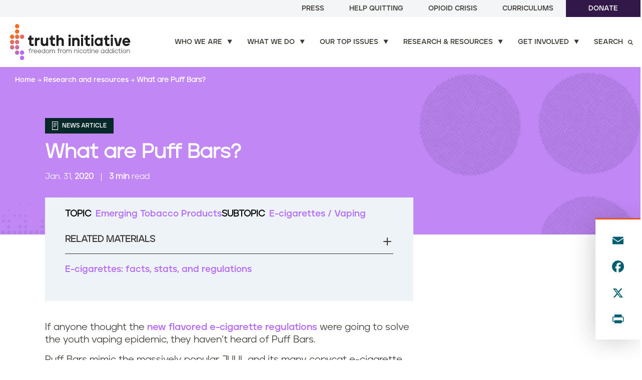

--- FILE ---
content_type: text/html; charset=UTF-8
request_url: https://prod.truthinitiative.org/research-resources/emerging-tobacco-products/what-are-puff-bars
body_size: 23766
content:
<!DOCTYPE html>
<html lang="en" dir="ltr" prefix="og: https://ogp.me/ns#" class="node-id-954" itemscope="" itemprop="mainEntity" itemtype="https://schema.org/FAQPage">
  <head>
    <meta charset="utf-8" />
<noscript><style>form.antibot * :not(.antibot-message) { display: none !important; }</style>
</noscript><meta name="description" content="Mimicking the popular e-cigarette JUUL, disposable Puff Bars are a type of vape that contain high levels of nicotine and come in many youth-appealing flavors." />
<link rel="canonical" href="https://prod.truthinitiative.org/research-resources/emerging-tobacco-products/what-are-puff-bars" />
<meta property="og:site_name" content="Truth Initiative" />
<meta property="og:type" content="article" />
<meta property="og:url" content="https://prod.truthinitiative.org/research-resources/emerging-tobacco-products/what-are-puff-bars" />
<meta property="og:title" content="What are Puff Bars?" />
<meta property="og:description" content="Mimicking the popular e-cigarette JUUL, disposable Puff Bars are a type of vape that contain high levels of nicotine and come in many youth-appealing flavors." />
<meta property="og:image" content="https://prod.truthinitiative.org/sites/default/files/styles/social_share_large/public/media/images/standard/2020/01/puff_bars-social.jpg?itok=PeL3X-1E" />
<meta property="og:image:url" content="https://prod.truthinitiative.org/sites/default/files/styles/social_share_large/public/media/images/standard/2020/01/puff_bars-social.jpg?itok=PeL3X-1E" />
<meta property="og:image:secure_url" content="https://prod.truthinitiative.org/sites/default/files/styles/social_share_large/public/media/images/standard/2020/01/puff_bars-social.jpg?itok=PeL3X-1E" />
<meta name="twitter:card" content="summary_large_image" />
<meta name="twitter:description" content="Mimicking the popular e-cigarette JUUL, disposable Puff Bars are a type of vape that contain high levels of nicotine and come in many youth-appealing flavors." />
<meta name="twitter:site" content="@truthinitiative" />
<meta name="twitter:title" content="What are Puff Bars?" />
<meta name="twitter:image" content="https://prod.truthinitiative.org/sites/default/files/styles/social_share_small/public/media/images/standard/2020/01/puff_bars-social.jpg?itok=P-qhAIsS" />
<meta name="Generator" content="Drupal 11 (https://www.drupal.org)" />
<meta name="MobileOptimized" content="width" />
<meta name="HandheldFriendly" content="true" />
<meta name="viewport" content="width=device-width, initial-scale=1.0" />
<script type="application/ld+json">{
    "@context": "https://schema.org",
    "@graph": [
        {
            "@type": "Report",
            "headline": "What are Puff Bars?",
            "name": "What are Puff Bars?",
            "description": "Mimicking the popular e-cigarette JUUL, disposable Puff Bars are a type of vape that contain high levels of nicotine and come in many youth-appealing flavors.",
            "image": {
                "@type": "ImageObject",
                "representativeOfPage": "True",
                "url": "https://prod.truthinitiative.org/sites/default/files/styles/social_share_small/public/media/images/standard/2020/01/puff_bars-social.jpg?itok=P-qhAIsS"
            },
            "datePublished": "2020-01-30T21:33:46+0000",
            "dateModified": "2020-01-30T21:33:46+0000",
            "publisher": {
                "@type": "Organization",
                "name": "Truth Initiative",
                "url": "https://prod.truthinitiative.org/"
            }
        }
    ]
}</script>
<link rel="icon" href="/themes/custom/truth_theme/favicon.ico" type="image/vnd.microsoft.icon" />
<script>window.a2a_config=window.a2a_config||{};a2a_config.callbacks=[];a2a_config.overlays=[];a2a_config.templates={};a2a_config.icon_color = "#ffffff,#005e6f";
a2a_config.templates.twitter = {
    text: "#truthinsights: ${title} ${link}",
};</script>

    <meta name="google-site-verification" content="eXCv9p5HFFHUxCK6Mf-Bp9kKmhzfNnFItsT_CME1D7s" />
    <title>What are Puff Bars?</title>
    <link rel="stylesheet" media="all" href="/core/assets/vendor/jquery.ui/themes/base/core.css?t8v4y5" />
<link rel="stylesheet" media="all" href="/core/assets/vendor/jquery.ui/themes/base/autocomplete.css?t8v4y5" />
<link rel="stylesheet" media="all" href="/core/assets/vendor/jquery.ui/themes/base/menu.css?t8v4y5" />
<link rel="stylesheet" media="all" href="/themes/contrib/stable/css/core/components/progress.module.css?t8v4y5" />
<link rel="stylesheet" media="all" href="/themes/contrib/stable/css/core/components/ajax-progress.module.css?t8v4y5" />
<link rel="stylesheet" media="all" href="/themes/contrib/stable/css/core/components/autocomplete-loading.module.css?t8v4y5" />
<link rel="stylesheet" media="all" href="/themes/contrib/stable/css/system/components/align.module.css?t8v4y5" />
<link rel="stylesheet" media="all" href="/themes/contrib/stable/css/system/components/container-inline.module.css?t8v4y5" />
<link rel="stylesheet" media="all" href="/themes/contrib/stable/css/system/components/clearfix.module.css?t8v4y5" />
<link rel="stylesheet" media="all" href="/themes/contrib/stable/css/system/components/hidden.module.css?t8v4y5" />
<link rel="stylesheet" media="all" href="/themes/contrib/stable/css/system/components/item-list.module.css?t8v4y5" />
<link rel="stylesheet" media="all" href="/themes/contrib/stable/css/system/components/js.module.css?t8v4y5" />
<link rel="stylesheet" media="all" href="/themes/contrib/stable/css/system/components/position-container.module.css?t8v4y5" />
<link rel="stylesheet" media="all" href="/themes/contrib/stable/css/system/components/reset-appearance.module.css?t8v4y5" />
<link rel="stylesheet" media="all" href="/themes/contrib/stable/css/views/views.module.css?t8v4y5" />
<link rel="stylesheet" media="all" href="/modules/contrib/webform/css/webform.element.details.toggle.css?t8v4y5" />
<link rel="stylesheet" media="all" href="/modules/contrib/webform/css/webform.element.message.css?t8v4y5" />
<link rel="stylesheet" media="all" href="/modules/contrib/webform/css/webform.form.css?t8v4y5" />
<link rel="stylesheet" media="all" href="/core/assets/vendor/jquery.ui/themes/base/theme.css?t8v4y5" />
<link rel="stylesheet" media="all" href="/modules/contrib/addtoany/css/addtoany.css?t8v4y5" />
<link rel="stylesheet" media="all" href="/modules/contrib/paragraphs/css/paragraphs.unpublished.css?t8v4y5" />
<link rel="stylesheet" media="all" href="/modules/contrib/search_api_autocomplete/css/search_api_autocomplete.css?t8v4y5" />
<link rel="stylesheet" media="all" href="/themes/custom/truth_theme/gnorm/build/styles/screen.css?t8v4y5" />
<link rel="stylesheet" media="all" href="/themes/contrib/gin/dist/css/components/ajax.css?t8v4y5" />

    <script type="application/json" data-drupal-selector="drupal-settings-json">{"path":{"baseUrl":"\/","pathPrefix":"","currentPath":"node\/954","currentPathIsAdmin":false,"isFront":false,"currentLanguage":"en"},"pluralDelimiter":"\u0003","suppressDeprecationErrors":true,"gtag":{"tagId":"","consentMode":false,"otherIds":[],"events":[],"additionalConfigInfo":[]},"ajaxPageState":{"libraries":"[base64]","theme":"truth_theme","theme_token":null},"ajaxTrustedUrl":{"\/search":true,"form_action_p_pvdeGsVG5zNF_XLGPTvYSKCf43t8qZYSwcfZl2uzM":true,"https:\/\/prod.truthinitiative.org\/research-resources\/search":true,"\/research-resources\/emerging-tobacco-products\/what-are-puff-bars":true},"gtm":{"tagId":null,"settings":{"data_layer":"dataLayer","include_classes":false,"allowlist_classes":"google\nnonGooglePixels\nnonGoogleScripts\nnonGoogleIframes","blocklist_classes":"customScripts\ncustomPixels","include_environment":false,"environment_id":"","environment_token":""},"tagIds":["GTM-MHWKZCJ"]},"fitvids":{"selectors":".node","custom_vendors":["iframe[src^=\u0022https:\/\/youtu.be\u0022]"],"ignore_selectors":""},"search_api_autocomplete":{"site_search":{"auto_submit":true}},"user":{"uid":0,"permissionsHash":"c5dc8590e1391442ebd603e77c30c5f5e587d98be5d01ad9af7f0a83bcf78c21"}}</script>
<script src="/core/misc/drupalSettingsLoader.js?v=11.2.9"></script>
<script src="/modules/contrib/google_tag/js/gtag.js?t8v4y5"></script>
<script src="/modules/contrib/google_tag/js/gtm.js?t8v4y5"></script>


    <script>
      // If fonts are cached, skip FFO.
      if (sessionStorage.fontsLoaded === 'true') {
        document.documentElement.classList.add("fonts-loaded")
      }
      else {
        var script = document.createElement("script")
        script.src = "/themes/custom/truth_theme/gnorm/build/scripts/fontloader.built.js"
        script.async = true
        document.head.appendChild(script)
      }
    </script>

  </head>
  <body>
        <a href="#main-content" class="visually-hidden focusable">
    Skip to main content
    </a>
    <noscript><iframe src="https://www.googletagmanager.com/ns.html?id=GTM-MHWKZCJ"
                  height="0" width="0" style="display:none;visibility:hidden"></iframe></noscript>

      <div class="dialog-off-canvas-main-canvas" data-off-canvas-main-canvas>
    
<header class="global-header" data-module="StickyHeader">

    <nav class="utility-nav">
    
        <ul class="utility-nav__links-list">
          <li class="utility-nav__link">
        <a href="/press" data-drupal-link-system-path="node/25">Press</a>
      </li>
          <li class="utility-nav__link">
        <a href="/exprogram" data-drupal-link-system-path="node/253">Help Quitting</a>
      </li>
          <li class="utility-nav__link">
        <a href="/our-top-issues/opioid-crisis" data-drupal-link-system-path="node/467">Opioid Crisis</a>
      </li>
          <li class="utility-nav__link">
        <a href="/curriculums" data-drupal-link-system-path="node/2276">Curriculums</a>
      </li>
          <li class="utility-nav__link">
        <a href="/donate" class="button button--solid" data-drupal-link-system-path="node/280">Donate</a>
      </li>
        </ul>
  


</nav>

  <nav class="primary-nav" role="navigation" data-module="MegaNav">

  <div class="primary-nav__logo">
    <a href="/">
      <img data-src="/themes/custom/truth_theme/gnorm/build/images/truth-logo-2024-color.svg" alt="Truth Initiative" class="lazyload" />
    </a>
  </div>

    
              <ul class="primary-nav__links-list">
              <li class="navigation__item">
        <a href="/who-we-are" class="primary-nav__link arrow-link mega-nav-link has-children" data-menu="submenu-3" data-drupal-link-system-path="node/161">Who we are</a>
              </li>
          <li class="navigation__item">
        <a href="/what-we-do" class="primary-nav__link arrow-link mega-nav-link has-children" data-menu="submenu-5" data-drupal-link-system-path="node/36">What we do</a>
              </li>
          <li class="navigation__item">
        <a href="/our-top-issues" class="primary-nav__link arrow-link mega-nav-link has-children" data-menu="submenu-1" data-drupal-link-system-path="node/454">Our top issues</a>
              </li>
          <li class="navigation__item">
        <a href="/research-resources" class="primary-nav__link arrow-link mega-nav-link has-children" data-menu="submenu-4" data-drupal-link-system-path="node/8">Research &amp; resources</a>
              </li>
          <li class="navigation__item">
        <a href="/get-involved" class="primary-nav__link arrow-link mega-nav-link has-children" data-menu="submenu-6" data-drupal-link-system-path="node/310">Get involved</a>
              </li>
          <li class="navigation__item">
        <a href="/search" class="primary-nav__link arrow-link mega-nav-link has-children search-link" data-menu="submenu-7" data-drupal-link-system-path="node/10">Search</a>
              </li>
        </ul>
  



  <button class="search-icon" aria-label="Search" aria-controls="mobile-search" aria-expanded="false" data-module="MobileSearch">
  <span class="circle"></span>
  <span class="handle"></span>
</button>
  <button class="menu-toggle" aria-label="Menu" aria-controls="mobile-nav" aria-expanded="false">
  <span class="menu-toggle-box">
    <span class="menu-toggle-inner"></span>
  </span>
</button>

</nav>

  <div id="mega-nav" class="mega-nav">
    <div class="mega-nav__inner wrapper" id="navsubmenu-1">

    <div class="mega-nav__inner-left">
  <h2 class="mega-nav__heading">Our top issues</h2>
  <div class="mega-nav__description"><p>In our fight to end youth and young adult nicotine addiction, we focus on the issues that matter most. We constantly monitor the latest topics and trends in commercial tobacco and substance use.</p>
</div>
      <a class="mega-nav__cta button button--blackberry button--arrow" href="/our-top-issues">Explore our top issues</a>
  </div>

<div class="mega-nav__inner-right">
        <ul class="mega-nav__links">
    <li class="mega-nav__link ">
    <a href="/our-top-issues/cessation-access-and-support">Cessation access and support</a>
</li>
<li class="mega-nav__link ">
    <a href="/what-we-do/youth-smoking-prevention-education">Nicotine addiction prevention</a>
</li>
<li class="mega-nav__link ">
    <a href="/our-top-issues/tobacco-social-justice-issue">Health equity and social justice</a>
</li>
<li class="mega-nav__link ">
    <a href="/our-top-issues/policy-leadership-and-accountability">Policy leadership and accountability</a>
</li>
<li class="mega-nav__link ">
    <a href="/scientific-integrity-and-evidence-based-solutions">Scientific integrity and evidence-based solutions</a>
</li>
<li class="mega-nav__link ">
    <a href="/our-top-issues/pop-culture-issue">Tobacco-free screens and pop culture</a>
</li>

</ul>


      
    </div>

  <div class="mega-nav__close">
  <a href="#">
    <span>&times;</span>
    <span>Close</span>
  </a>
</div>
</div>
<div class="mega-nav__inner wrapper" id="navsubmenu-3">

    <div class="mega-nav__inner-left">
  <h2 class="mega-nav__heading">Who we are</h2>
  <div class="mega-nav__description"><p>At Truth Initiative, we are committed to a future free from lifelong addiction, fostering healthier lives and a more resilient nation. We are the nation’s largest nonprofit public health organization dedicated to preventing youth and young adult nicotine addiction and empowering quitting for all.</p>
</div>
      <a class="mega-nav__cta button button--blackberry button--arrow" href="/who-we-are">See who we are</a>
  </div>

<div class="mega-nav__inner-right">
        <ul class="mega-nav__links">
    <li class="mega-nav__link ">
    <a href="/who-we-are/our-mission">Our mission</a>
</li>
<li class="mega-nav__link ">
    <a href="/who-we-are/our-impact">Our impact</a>
</li>
<li class="mega-nav__link ">
    <a href="/who-we-are/our-team">Our team</a>
</li>
<li class="mega-nav__link ">
    <a href="/who-we-are/our-history">Our history</a>
</li>
<li class="mega-nav__link ">
    <a href="/who-we-are/annual-reports">Annual reports</a>
</li>

</ul>


      
    </div>

  <div class="mega-nav__close">
  <a href="#">
    <span>&times;</span>
    <span>Close</span>
  </a>
</div>
</div>
<div class="mega-nav__inner wrapper" id="navsubmenu-4">

      <div class="mega-nav__inner-left">
  <h2 class="mega-nav__heading">Research &amp; resources</h2>
  <div class="mega-nav__description"><p>Get the latest facts and analyses on the most important issues related to smoking, vaping, nicotine and substance use.</p>
</div>
      <a class="mega-nav__cta button button--blackberry button--arrow" href="/research-resources">Browse all research and resources</a>
  </div>

<div class="mega-nav__inner-right mega-nav__inner-right--two-column">
  <div class="inner-wrapper">
            <div class="keyword-search">
  <div class="keyword-search__form-container">
    <h4 class="keyword-search__heading">Search by keywords</h4>
        <form class="webform-submission-form webform-submission-add-form webform-submission-submenu-resource-search-form webform-submission-submenu-resource-search-add-form webform-submission-submenu-resource-search-form_component-3-form webform-submission-submenu-resource-search-form_component-3-add-form webform-submission-submenu-resource-search-form-component-3-add-form js-webform-details-toggle webform-details-toggle" data-drupal-selector="webform-submission-submenu-resource-search-form-component-3-add-form" action="https://prod.truthinitiative.org/research-resources/search" method="get" id="webform-submission-submenu-resource-search-form-component-3-add-form" accept-charset="UTF-8">
      
      <div class="js-webform-type-search webform-type-search js-form-item form-item js-form-type-search form-item-search-resource js-form-item-search-resource form-no-label">
      <label for="edit-search-resource" class="visually-hidden">Keywords</label>
        <input autocomplete="off" data-drupal-selector="edit-search-resource" type="search" id="edit-search-resource" name="search_resource" value="" size="30" maxlength="128" placeholder="Search research &amp; resources" class="form-search" />

        </div>
<div data-drupal-selector="edit-actions" class="form-actions webform-actions js-form-wrapper form-wrapper" id="edit-actions"><input class="webform-button--submit button button--primary js-form-submit form-submit" data-drupal-selector="edit-actions-submit" type="submit" id="edit-actions-submit" name="op" value="Submit" />

</div>


      
    </form>
    </div>
</div>


          <h4 class="heading">Browse by</h4>
    <div class="inner-two-column">
              <div class="column-wrap">
  Popular topics
      <a class="view-more-link" href="/research-resources">View more <i class="icon-arrow-right2"></i></a>
    <hr>
  <ul class="mega-nav__links browse">
        <li class="mega-nav__link ">
    <a href="/research-resources/topic/emerging-tobacco-products">Emerging tobacco products</a>
</li>
<li class="mega-nav__link ">
  
  <a href="/research-resources/topic/traditional-tobacco-products">Traditional tobacco products</a>
</li>
<li class="mega-nav__link ">
    <a href="/research-resources/topic/targeted-communities">Targeted communities</a>
</li>
<li class="mega-nav__link ">
    <a href="/research-resources/topic/smoking-region">Smoking by region</a>
</li>
<li class="mega-nav__link ">
  
  <a href="/research-resources/topic/quitting-smoking-vaping">Quitting smoking / vaping</a>
</li>
<li class="mega-nav__link ">
    <a href="/research-resources/topic/tobacco-pop-culture">Tobacco in pop culture</a>
</li>

    </ul>
</div>

        <div class="column-wrap">
  Type
    <hr>
  <ul class="mega-nav__links browse">
        <li class="custom-icon-link">
  <img class="custom-icon-link__icon" src="/themes/custom/truth_theme/gnorm/build/images/icon-insight--white-circle.svg" alt="News and Insights">
  <a class="custom-icon-link__link" href="/research-resources/type/news-article">News and Insights</a>
</li>
<li class="custom-icon-link">
  <img class="custom-icon-link__icon" src="/themes/custom/truth_theme/gnorm/build/images/icon-fact-sheet--white-circle.svg" alt="Fact sheets">
  <a class="custom-icon-link__link" href="/research-resources/type/fact-sheet">Fact sheets</a>
</li>
<li class="custom-icon-link">
  <img class="custom-icon-link__icon" src="/themes/custom/truth_theme/gnorm/build/images/icon-report--white-circle.svg" alt="Reports">
  <a class="custom-icon-link__link" href="/research-resources/type/report">Reports</a>
</li>
<li class="custom-icon-link">
  <img class="custom-icon-link__icon" src="/themes/custom/truth_theme/gnorm/build/images/icon-research-article--white-circle.svg" alt="Research articles">
  <a class="custom-icon-link__link" href="/research-resources/type/research-article">Research articles</a>
</li>
<li class="custom-icon-link">
  <img class="custom-icon-link__icon" src="/themes/custom/truth_theme/gnorm/build/images/icon-video--white-circle.svg" alt="Videos">
  <a class="custom-icon-link__link" href="/research-resources/type/video">Videos</a>
</li>

    </ul>
</div>

          </div>
  </div>
</div>
  
  <div class="mega-nav__close">
  <a href="#">
    <span>&times;</span>
    <span>Close</span>
  </a>
</div>
</div>
<div class="mega-nav__inner wrapper" id="navsubmenu-5">

    <div class="mega-nav__inner-left">
  <h2 class="mega-nav__heading">What we do</h2>
  <div class="mega-nav__description"><p>By driving behavior and policy change, we prevent addiction, increase quitting, reduce nicotine dependence, and expand cessation support and access. All backed by rigorous research and evaluation.</p>
</div>
      <a class="mega-nav__cta button button--blackberry button--arrow" href="/what-we-do">See what we do</a>
  </div>

<div class="mega-nav__inner-right">
        <ul class="mega-nav__links">
    <li class="mega-nav__link ">
    <a href="/exprogram">EX Program: Quit support for individuals and organizations</a>
</li>
<li class="mega-nav__link ">
  
  <a href="/what-we-do/youth-smoking-prevention-education">Youth and young adult nicotine addiction prevention & education</a>
</li>
<li class="mega-nav__link ">
  
  <a href="/what-we-do/research-evaluation">Research & evaluation</a>
</li>
<li class="mega-nav__link ">
    <a href="/what-we-do/policy-leadership-and-community-engagement">Policy leadership and community engagement</a>
</li>
<li class="mega-nav__link ">
    <a href="/get-involved/partnerships">Partnerships</a>
</li>

</ul>


      
    </div>

  <div class="mega-nav__close">
  <a href="#">
    <span>&times;</span>
    <span>Close</span>
  </a>
</div>
</div>
<div class="mega-nav__inner wrapper" id="navsubmenu-6">

    <div class="mega-nav__inner-left">
  <h2 class="mega-nav__heading">Get involved</h2>
  <div class="mega-nav__description"><p>Join us in preventing youth and young adult nicotine addiction and empowering quitting for all. Learn about how you can help create a future free from nicotine addiction through activism, scholarships, studies, and more. Let’s work together.</p>
</div>
      <a class="mega-nav__cta button button--blackberry button--arrow" href="/get-involved">How to get involved</a>
  </div>

<div class="mega-nav__inner-right">
        <ul class="mega-nav__links">
    <li class="mega-nav__link ">
    <a href="/get-involved/take-action">Take action</a>
</li>
<li class="mega-nav__link ">
    <a href="/collective">Culture + Cessation Collective</a>
</li>
<li class="mega-nav__link ">
    <a href="/get-involved/partnerships">Partner with us</a>
</li>
<li class="mega-nav__link ">
    <a href="https://truthinitiative.org/get-involved/participate-research">Participate in our research</a>
</li>
<li class="mega-nav__link ">
    <a href="/get-involved/grants-and-scholarships">Apply for grants or scholarships</a>
</li>
<li class="mega-nav__link ">
    <a href="/get-involved/request-presentation">Request an engagement</a>
</li>
<li class="mega-nav__link ">
    <a href="https://www.youthengagementalliance.org/">Youth Engagement Alliance</a>
</li>

</ul>


              <div class="mega-nav--newsletter" data-module="formValidation" data-form-name="navNewsletter">
  <div class="mega-nav--newsletter__form-container">
    <h4 class="mega-nav--newsletter__heading">Join our newsletter</h4>

      <form class="webform-submission-form webform-submission-add-form webform-submission-mailchimp-newsletter-signup-form webform-submission-mailchimp-newsletter-signup-add-form webform-submission-mailchimp-newsletter-signup-form_component-1-form webform-submission-mailchimp-newsletter-signup-form_component-1-add-form webform-submission-mailchimp-newsletter-signup-form-component-1-add-form js-webform-submit-once js-webform-details-toggle webform-details-toggle" autocomplete="off" data-drupal-selector="webform-submission-mailchimp-newsletter-signup-form-component-1-add-form" action="/research-resources/emerging-tobacco-products/what-are-puff-bars" method="post" id="webform-submission-mailchimp-newsletter-signup-form-component-1-add-form" accept-charset="UTF-8">
  
  <div class="js-webform-type-email webform-type-email js-form-item form-item js-form-type-email form-item-email js-form-item-email form-no-label">
      <label for="edit-email" class="visually-hidden js-form-required form-required">Email</label>
        <input autocomplete="off" data-webform-required-error="Invalid email address" data-drupal-selector="edit-email" type="email" id="edit-email" name="email" value="" size="60" maxlength="254" placeholder="Enter your email address" class="form-email required" required="required" />

        </div>
<div data-drupal-selector="edit-actions" class="form-actions webform-actions js-form-wrapper form-wrapper" id="edit-actions--3"><input class="webform-button--submit button button--outline-white button button--primary js-form-submit form-submit" data-drupal-selector="edit-actions-submit-2" type="submit" id="edit-actions-submit--2" name="op" value="Sign up" />

</div>
<input autocomplete="off" data-drupal-selector="form-mgfc5pgyuucb8g8w-fykt2mdikhg5jmaecdf8stxeme" type="hidden" name="form_build_id" value="form-mgfC5pgyuUcB8g8w_fYKt2MdiKhG5jMAeCdF8StXemE" />
<input data-drupal-selector="edit-webform-submission-mailchimp-newsletter-signup-form-component-1-add-form" type="hidden" name="form_id" value="webform_submission_mailchimp_newsletter_signup_form_component_1_add_form" />
<div class="url-textfield js-form-wrapper form-wrapper" style="display: none !important;"><div class="js-form-item form-item js-form-type-textfield form-item-url js-form-item-url">
      <label for="edit-url">Leave this field blank</label>
        <input autocomplete="off" data-drupal-selector="edit-url" type="text" id="edit-url" name="url" value="" size="20" maxlength="128" class="form-text" />

        </div>
</div>


  
</form>

  </div>
</div>
      
    </div>

  <div class="mega-nav__close">
  <a href="#">
    <span>&times;</span>
    <span>Close</span>
  </a>
</div>
</div>
<div class="mega-nav__inner wrapper" id="navsubmenu-7">

    <div class="mega-nav__inner-left">
  <h2 class="mega-nav__heading">Search our site</h2>
  <div class="mega-nav__description"></div>
  </div>

<div class="mega-nav__inner-right">
        <div class="site-search">
  <div class="site-search__form-container">
              <form class="webform-submission-form webform-submission-add-form webform-submission-submenu-site-search-form webform-submission-submenu-site-search-add-form webform-submission-submenu-site-search-form_component-2-form webform-submission-submenu-site-search-form_component-2-add-form webform-submission-submenu-site-search-form-component-2-add-form js-webform-details-toggle webform-details-toggle" data-drupal-selector="webform-submission-submenu-site-search-form-component-2-add-form" action="/search" method="get" id="webform-submission-submenu-site-search-form-component-2-add-form" accept-charset="UTF-8">
  
  <div class="js-webform-type-search webform-type-search js-form-item form-item js-form-type-search form-item-search-query js-form-item-search-query form-no-label">
      <label for="edit-search-query" class="visually-hidden">Site Search</label>
        <input autocomplete="off" class="search__input form-autocomplete form-text ui-autocomplete-input site-search__input form-search" data-drupal-selector="edit-search-query" data-search-api-autocomplete-search="site_search" data-autocomplete-path="/search_api_autocomplete/site_search?display=entity_view_search&amp;amp;&amp;amp;filter=search_query" type="search" id="edit-search-query" name="search_query" value="" size="30" maxlength="128" placeholder="Search keywords" />

        </div>
<div data-drupal-selector="edit-actions" class="form-actions webform-actions js-form-wrapper form-wrapper" id="edit-actions--5"><input class="webform-button--submit button button--primary js-form-submit form-submit" data-drupal-selector="edit-actions-submit-3" type="submit" id="edit-actions-submit--3" name="op" value="Submit" />

</div>


  
</form>


          </div>
  <p class="site-search__title">Top Searches</p>
  <ul class="site-search__link-list">
                <li class="site-search__link"><a href="/search?search_query=zyn">Zyn</a></li>
  <li class="site-search__link"><a href="/search?search_query=quit%20vaping">Quit vaping</a></li>
  <li class="site-search__link"><a href="/search?search_query=iqos">IQOS</a></li>

          </ul>
</div>
    </div>

  <div class="mega-nav__close">
  <a href="#">
    <span>&times;</span>
    <span>Close</span>
  </a>
</div>
</div>

</div>


  <div id="mobile-nav" class="mobile-nav" data-module="MobileNav">
  <div class="mobile-nav__content">
          
  
        <ul class="mobile-nav__items mobile-nav__items-primary">
            
              <li class="mobile-nav__item">
        
                  <a href="/who-we-are">Who we are</a>
        
        
                  <span class="subnav__toggle"><i class="icon-solid-arrow-d"></i></span>
        
                            <ul class="mobile-nav__items mobile-nav__subitems">
              
                            <li class="mobile-nav__subitem">
                
        
                      <a href="/who-we-are/our-mission" class="right-arrow-link">Our mission</a>
          
        
        
        
        
      </li>
          
                            <li class="mobile-nav__subitem">
                
        
                      <a href="/who-we-are/our-impact" class="right-arrow-link">Our impact</a>
          
        
        
        
        
      </li>
          
                            <li class="mobile-nav__subitem">
                
        
                      <a href="/who-we-are/our-team" class="right-arrow-link">Our team</a>
          
        
        
        
        
      </li>
          
                            <li class="mobile-nav__subitem">
                
        
                      <a href="/who-we-are/our-history" class="right-arrow-link">Our history</a>
          
        
        
        
        
      </li>
          
                            <li class="mobile-nav__subitem">
                
        
                      <a href="/who-we-are/annual-reports" class="right-arrow-link">Annual reports</a>
          
        
        
        
        
      </li>
      </ul>
  
        
      </li>
          
              <li class="mobile-nav__item">
        
                  <a href="/what-we-do">What we do</a>
        
        
                  <span class="subnav__toggle"><i class="icon-solid-arrow-d"></i></span>
        
                            <ul class="mobile-nav__items mobile-nav__subitems">
              
                            <li class="mobile-nav__subitem">
                
        
                      <a href="/exprogram" class="right-arrow-link">EX Program: Quit support for individuals and organizations</a>
          
        
        
        
        
      </li>
          
                            <li class="mobile-nav__subitem">
                
        
                      <a href="/what-we-do/youth-smoking-prevention-education" class="right-arrow-link">Youth and young adult nicotine addiction prevention &amp; education</a>

          
        
                  <p class="mobile-nav__subitem-description"></p>
        
        
        
      </li>
          
                            <li class="mobile-nav__subitem">
                
        
                      <a href="/what-we-do/research-evaluation" class="right-arrow-link">Research &amp; evaluation</a>

          
        
                  <p class="mobile-nav__subitem-description"></p>
        
        
        
      </li>
          
                            <li class="mobile-nav__subitem">
                
        
                      <a href="/what-we-do/policy-leadership-and-community-engagement" class="right-arrow-link">Policy leadership and community engagement</a>
          
        
        
        
        
      </li>
          
                            <li class="mobile-nav__subitem">
                
        
                      <a href="/get-involved/partnerships" class="right-arrow-link">Partnerships</a>
          
        
        
        
        
      </li>
      </ul>
  
        
      </li>
          
              <li class="mobile-nav__item">
        
                  <a href="/our-top-issues">Our top issues</a>
        
        
                  <span class="subnav__toggle"><i class="icon-solid-arrow-d"></i></span>
        
                            <ul class="mobile-nav__items mobile-nav__subitems">
              
                            <li class="mobile-nav__subitem">
                
        
                      <a href="/our-top-issues/cessation-access-and-support" class="right-arrow-link">Cessation access and support</a>
          
        
        
        
        
      </li>
          
                            <li class="mobile-nav__subitem">
                
        
                      <a href="/what-we-do/youth-smoking-prevention-education" class="right-arrow-link">Nicotine addiction prevention</a>
          
        
        
        
        
      </li>
          
                            <li class="mobile-nav__subitem">
                
        
                      <a href="/our-top-issues/tobacco-social-justice-issue" class="right-arrow-link">Health equity and social justice</a>
          
        
        
        
        
      </li>
          
                            <li class="mobile-nav__subitem">
                
        
                      <a href="/our-top-issues/policy-leadership-and-accountability" class="right-arrow-link">Policy leadership and accountability</a>
          
        
        
        
        
      </li>
          
                            <li class="mobile-nav__subitem">
                
        
                      <a href="/scientific-integrity-and-evidence-based-solutions" class="right-arrow-link">Scientific integrity and evidence-based solutions</a>
          
        
        
        
        
      </li>
          
                            <li class="mobile-nav__subitem">
                
        
                      <a href="/our-top-issues/pop-culture-issue" class="right-arrow-link">Tobacco-free screens and pop culture</a>
          
        
        
        
        
      </li>
      </ul>
  
        
      </li>
          
              <li class="mobile-nav__item">
        
                  <a href="/research-resources">Research &amp; resources</a>
        
        
                  <span class="subnav__toggle"><i class="icon-solid-arrow-d"></i></span>
        
                            <ul class="mobile-nav__items mobile-nav__subitems">
              
                            <li class="mobile-nav__subitem mobile-nav__subitem-heading">
            Popular topics

                
        
                      
          
        
        
        
        
      </li>
          
                            <li class="mobile-nav__subitem">
                
        
                      <a href="/research-resources/topic/emerging-tobacco-products" class="right-arrow-link">Emerging tobacco products</a>
          
        
        
        
        
      </li>
          
                            <li class="mobile-nav__subitem">
                
        
                      <a href="/research-resources/topic/traditional-tobacco-products" class="right-arrow-link">Traditional tobacco products</a>
          
        
        
        
        
      </li>
          
                            <li class="mobile-nav__subitem">
                
        
                      <a href="/research-resources/topic/targeted-communities" class="right-arrow-link">Targeted communities</a>
          
        
        
        
        
      </li>
          
                            <li class="mobile-nav__subitem">
                
        
                      <a href="/research-resources/topic/smoking-region" class="right-arrow-link">Smoking by region</a>
          
        
        
        
        
      </li>
          
                            <li class="mobile-nav__subitem">
                
        
                      <a href="/research-resources/topic/quitting-smoking-vaping" class="right-arrow-link">Quitting smoking / vaping</a>
          
        
        
        
        
      </li>
          
                            <li class="mobile-nav__subitem">
                
        
                      <a href="/research-resources/topic/tobacco-pop-culture" class="right-arrow-link">Tobacco in pop culture</a>
          
        
        
        
        
      </li>
          
                            <li class="mobile-nav__subitem mobile-nav__subitem-heading">
            Type

                
        
                      
          
        
        
        
        
      </li>
          
                            <li class="mobile-nav__subitem">
                
        
                                  <svg data-name="Layer 1" xmlns="http://www.w3.org/2000/svg" viewBox="0 0 333.83 248.33"><path d="M279.67 17v214.33H17V17h262.67m17-17H0v248.33h296.67V0z" fill="#ffffff"/><path fill="#ffffff" d="M38.83 88.37h129.75v76.85H38.83z"/><path fill="none" stroke="#ffffff" stroke-miterlimit="10" stroke-width="17" d="M187.33 98.33h63M187.33 128.44h63M187.33 155.87h63M38.83 193.44h211.5"/><path fill="none" stroke="#ffffff" stroke-miterlimit="10" stroke-width="34" d="M38.83 53.37h224.5"/><path fill="none" stroke="#ffffff" stroke-miterlimit="10" stroke-width="17" d="M289.33 38.33h36v201h-40"/></svg>            <a href="/research-resources/type/news-article" class="right-arrow-link">News &amp; Insights</a>

          
        
        
        
        
      </li>
          
                            <li class="mobile-nav__subitem">
                
        
                                  <svg data-name="Layer 1" xmlns="http://www.w3.org/2000/svg" viewBox="0 0 180.5 197"><path d="M8.5 8.5h40v40h-40zm72 20h100m-172 50h40v40h-40zm72 20h100m-172 50h40v40h-40zm72 20h100" fill="none" stroke="#fff" stroke-miterlimit="10" stroke-width="17"/></svg>            <a href="/research-resources/type/fact-sheet" class="right-arrow-link">Fact sheets</a>

          
        
        
        
        
      </li>
          
                            <li class="mobile-nav__subitem">
                
        
                                  <svg data-name="Layer 1" xmlns="http://www.w3.org/2000/svg" viewBox="0 0 248 248"><circle cx="124" cy="124" r="114.5" fill="none" stroke="#fff" stroke-miterlimit="10" stroke-width="19"/><path d="M124 9.5v121h118.5" fill="none" stroke="#fff" stroke-miterlimit="10" stroke-width="19"/></svg>            <a href="/research-resources/type/report" class="right-arrow-link">Reports</a>

          
        
        
        
        
      </li>
          
                            <li class="mobile-nav__subitem">
                
        
                                  <svg data-name="Layer 1" xmlns="http://www.w3.org/2000/svg" viewBox="0 0 246.67 350"><path d="M223.67 23v304H23V23h200.67m23-23H0v350h246.67z" fill="#fff"/><path d="M56.67 78.33H192m-135.33 64H192M56.67 207.67h85.66" fill="none" stroke="#fff" stroke-miterlimit="10" stroke-width="23"/></svg>            <a href="/research-resources/type/research-article" class="right-arrow-link">Research articles</a>

          
        
        
        
        
      </li>
          
                            <li class="mobile-nav__subitem">
                
        
                                  <svg data-name="Layer 1" xmlns="http://www.w3.org/2000/svg" viewBox="0 0 162.73 182.8"><path d="M8.5 168.28L145.38 91.4 8.5 14.52z" fill="none" stroke="#fff" stroke-miterlimit="10" stroke-width="17"/></svg>            <a href="/research-resources/type/video" class="right-arrow-link">Videos</a>

          
        
        
        
        
      </li>
      </ul>
  
        
      </li>
          
              <li class="mobile-nav__item">
        
                  <a href="/get-involved">Get involved</a>
        
        
                  <span class="subnav__toggle"><i class="icon-solid-arrow-d"></i></span>
        
                            <ul class="mobile-nav__items mobile-nav__subitems">
              
                            <li class="mobile-nav__subitem">
                
        
                      <a href="/get-involved/take-action" class="right-arrow-link">Take action</a>
          
        
        
        
        
      </li>
          
                            <li class="mobile-nav__subitem">
                
        
                      <a href="/collective" class="right-arrow-link">Culture + Cessation Collective</a>
          
        
        
        
        
      </li>
          
                            <li class="mobile-nav__subitem">
                
        
                      <a href="https://truthinitiative.org/get-involved/participate-research" class="right-arrow-link">Participate in our research</a>
          
        
        
        
        
      </li>
          
                            <li class="mobile-nav__subitem">
                
        
                      <a href="/get-involved/grants-and-scholarships" class="right-arrow-link">Apply for grants or scholarships</a>
          
        
        
        
        
      </li>
          
                            <li class="mobile-nav__subitem">
                
        
                      <a href="/get-involved/request-presentation" class="right-arrow-link">Request an engagement</a>
          
        
        
        
        
      </li>
          
                            <li class="mobile-nav__subitem">
                
        
                      <a href="https://www.youthengagementalliance.org/" class="right-arrow-link">Youth Engagement Alliance</a>
          
        
        
        
        
      </li>
          
                            <li class="mobile-nav__subitem">
                
        
                      <a href="/get-involved/partnerships" class="right-arrow-link">Partnerships</a>
          
        
        
        
        
      </li>
      </ul>
  
        
      </li>
          
              <li class="mobile-nav__item">
        
                  <a href="/search">Search</a>
        
        
        
        
      </li>
      </ul>
  



      
  
        <ul class="mobile-nav__items mobile-nav__items-utility">
          <li>
        <a href="/press" data-drupal-link-system-path="node/25">Press</a>
      </li>
          <li>
        <a href="/exprogram" data-drupal-link-system-path="node/253">Help Quitting</a>
      </li>
          <li>
        <a href="/our-top-issues/opioid-crisis" data-drupal-link-system-path="node/467">Opioid Crisis</a>
      </li>
          <li>
        <a href="/curriculums" data-drupal-link-system-path="node/2276">Curriculums</a>
      </li>
          <li>
        <a href="/donate" class="button button--solid" data-drupal-link-system-path="node/280">Donate</a>
      </li>
        </ul>
  



      </div>
</div>

  <div id="mobile-search" class="mobile-search">
  <div class="mobile-search__content">
          <div class="site-search">
  <div class="site-search__form-container">
        <form class="webform-submission-form webform-submission-add-form webform-submission-submenu-site-search-form webform-submission-submenu-site-search-add-form webform-submission-submenu-site-search-form_component-2-form webform-submission-submenu-site-search-form_component-2-add-form webform-submission-submenu-site-search-form-component-2-add-form js-webform-details-toggle webform-details-toggle" data-drupal-selector="webform-submission-submenu-site-search-form-component-2-add-form-2" action="/search" method="get" id="webform-submission-submenu-site-search-form-component-2-add-form--2" accept-charset="UTF-8">
  
  <div class="js-webform-type-search webform-type-search js-form-item form-item js-form-type-search form-item-search-query js-form-item-search-query form-no-label">
      <label for="edit-search-query--2" class="visually-hidden">Site Search</label>
        <input autocomplete="off" class="search__input form-autocomplete form-text ui-autocomplete-input site-search__input form-search" data-drupal-selector="edit-search-query" data-search-api-autocomplete-search="site_search" data-autocomplete-path="/search_api_autocomplete/site_search?display=entity_view_search&amp;amp;&amp;amp;filter=search_query" type="search" id="edit-search-query--2" name="search_query" value="" size="30" maxlength="128" placeholder="Search keywords" />

        </div>
<div data-drupal-selector="edit-actions" class="form-actions webform-actions js-form-wrapper form-wrapper" id="edit-actions--7"><input class="webform-button--submit button button--primary js-form-submit form-submit" data-drupal-selector="edit-actions-submit-4" type="submit" id="edit-actions-submit--4" name="op" value="Submit" />

</div>


  
</form>


    </div>
  <p class="site-search__title">Top Searches</p>
  <ul class="site-search__link-list">
          <li class="site-search__link"><a href="/search?search_query=zyn">Zyn</a></li>
  <li class="site-search__link"><a href="/search?search_query=quit%20vaping">Quit vaping</a></li>
  <li class="site-search__link"><a href="/search?search_query=iqos">IQOS</a></li>

    </ul>
</div>

      </div>
</div>

            <div class="reading-progress" data-module="ReadingProgress">
  <progress class="reading-progress__progress-bar" value="0"></progress>
</div>
      </header>


<main id="main-content">
  
    <div data-drupal-messages-fallback class="hidden"></div>  
<div class="hero hero--detail-page has-background">
  <div class="hero__background-image ">
    <div class="hero-dots"></div>    <svg xmlns="http://www.w3.org/2000/svg" viewBox="0 0 513.5 173.17" preserveAspectRatio="xMinYMax"><path d="M15.68 1.38c0 .76.61 1.38 1.38 1.38.76 0 1.38-.61 1.38-1.38 0-.76-.62-1.38-1.38-1.38-.77 0-1.38.62-1.38 1.38zm44.32 15c0 1.14.92 2.06 2.06 2.06 1.14 0 2.06-.92 2.06-2.06s-.92-2.06-2.06-2.06c-1.14 0-2.06.93-2.06 2.06zm-60 0c0 1.14.92 2.06 2.06 2.06 1.14 0 2.06-.92 2.06-2.06s-.92-2.06-2.06-2.06S0 15.25 0 16.38zm90.11-.04a2 2 0 0 0 1.96 2.04h.09c1.1-.02 1.98-.94 1.95-2.04-.02-1.1-.94-1.98-2.04-1.95a1.98 1.98 0 0 0-1.96 1.95zm45.13.04c0 1.01.81 1.82 1.82 1.82s1.82-.81 1.82-1.82-.81-1.82-1.82-1.82-1.82.81-1.82 1.82zm-105.98 15c0 1.55 1.26 2.8 2.8 2.8a2.806 2.806 0 0 0 2.79-2.8c0-1.54-1.25-2.79-2.79-2.79s-2.79 1.25-2.8 2.79zm241.21.01c0 .88.71 1.59 1.59 1.59.88 0 1.59-.71 1.59-1.59s-.71-1.59-1.59-1.59-1.59.71-1.59 1.59zm30.29-.01c0 .72.59 1.3 1.3 1.3.71 0 1.29-.59 1.29-1.3a1.295 1.295 0 0 0-2.59 0zm-287.2 15c0 1.93 1.57 3.5 3.5 3.5s3.5-1.57 3.5-3.5-1.57-3.5-3.5-3.5c-1.94 0-3.5 1.57-3.5 3.5zm45.03 0c0 1.91 1.55 3.47 3.47 3.47s3.47-1.55 3.47-3.47c0-1.91-1.56-3.47-3.47-3.47-1.92 0-3.47 1.56-3.47 3.47zm-15 0c0 1.91 1.55 3.47 3.47 3.47s3.47-1.55 3.47-3.47c0-1.91-1.56-3.47-3.47-3.47-1.92 0-3.47 1.56-3.47 3.47zm33.47-3.44a3.44 3.44 0 1 0 0 6.88 3.44 3.44 0 0 0 0-6.88zm207.97 3.45c0 1.12.91 2.03 2.03 2.03s2.03-.91 2.03-2.03-.91-2.03-2.03-2.03-2.03.9-2.03 2.03zm182.04-.12c-.08 0-.13.05-.13.12s.05.12.12.12.12-.05.12-.12-.05-.12-.11-.12c-.01 0-.01 0 0 0zM27.85 61.38c0 2.33 1.88 4.21 4.21 4.21 2.32 0 4.21-1.89 4.21-4.21a4.214 4.214 0 0 0-4.21-4.2c-2.33 0-4.21 1.88-4.21 4.2zm-15 0c0 2.33 1.88 4.21 4.21 4.21 2.32 0 4.21-1.89 4.21-4.21a4.214 4.214 0 0 0-4.21-4.2c-2.33 0-4.21 1.88-4.21 4.2zm60.09.01c0 2.28 1.84 4.12 4.12 4.12 2.28 0 4.12-1.84 4.12-4.12 0-2.28-1.84-4.12-4.12-4.12-2.28 0-4.12 1.84-4.12 4.12zm45.18-.01c0 2.18 1.76 3.94 3.94 3.94 2.17 0 3.94-1.77 3.94-3.94s-1.76-3.94-3.94-3.94c-2.18 0-3.94 1.77-3.94 3.94zm15.06 0c0 2.14 1.73 3.88 3.88 3.88 2.14 0 3.88-1.74 3.88-3.88s-1.74-3.88-3.88-3.88c-2.15 0-3.88 1.74-3.88 3.88zm30.2.01c0 2.04 1.65 3.68 3.68 3.68 2.04 0 3.68-1.65 3.68-3.68s-1.65-3.68-3.68-3.68-3.68 1.64-3.68 3.68zm15.12-.01c0 1.97 1.59 3.56 3.56 3.56s3.56-1.6 3.56-3.56c0-1.97-1.6-3.56-3.56-3.56-1.97 0-3.56 1.6-3.56 3.56zm33.54-3.32c-1.83 0-3.31 1.49-3.3 3.32 0 1.83 1.48 3.32 3.32 3.32s3.32-1.48 3.32-3.32c0-1.83-1.48-3.32-3.32-3.32h-.02zm87.58 3.32c0 1.35 1.09 2.44 2.44 2.44s2.44-1.09 2.44-2.44-1.09-2.44-2.44-2.44-2.44 1.09-2.44 2.44zm15.17.01c0 1.25 1.02 2.27 2.27 2.27s2.26-1.02 2.26-2.27a2.266 2.266 0 1 0-4.53 0zm121.5 0c0 .42.34.76.76.76s.77-.34.77-.76a.764.764 0 1 0-1.53 0zM27.15 76.38c0 2.71 2.2 4.91 4.91 4.91s4.91-2.2 4.91-4.91-2.2-4.91-4.91-4.91c-2.72 0-4.91 2.2-4.91 4.91zm30.03 0c0 2.7 2.18 4.88 4.88 4.88 2.7 0 4.88-2.18 4.88-4.88 0-2.7-2.18-4.88-4.88-4.88-2.7 0-4.88 2.18-4.88 4.88zm15.06 0c0 2.66 2.16 4.82 4.82 4.82s4.82-2.16 4.82-4.82-2.16-4.82-4.82-4.82c-2.67 0-4.83 2.16-4.82 4.82zm45.2.01c0 2.55 2.07 4.62 4.62 4.62s4.62-2.07 4.62-4.62-2.07-4.62-4.62-4.62-4.62 2.07-4.62 4.62zm19.6-4.53c-2.5.01-4.52 2.03-4.51 4.53 0 2.5 2.03 4.53 4.53 4.53s4.53-2.03 4.53-4.53-2.03-4.53-4.53-4.53h-.02zm10.58 4.52c0 2.45 1.99 4.44 4.44 4.44s4.44-1.99 4.44-4.44-1.99-4.44-4.44-4.44-4.44 1.99-4.44 4.44zm15.12 0c0 2.39 1.94 4.32 4.32 4.32s4.32-1.94 4.32-4.32-1.94-4.32-4.32-4.32c-2.39 0-4.33 1.94-4.32 4.32zm15.11 0c0 2.33 1.88 4.21 4.21 4.21 2.32 0 4.21-1.89 4.21-4.21a4.214 4.214 0 0 0-4.21-4.2c-2.33 0-4.21 1.88-4.21 4.2zm15.15 0c0 2.24 1.82 4.06 4.06 4.06s4.06-1.82 4.06-4.06-1.82-4.06-4.06-4.06-4.06 1.82-4.06 4.06zm15.12 0c0 2.18 1.76 3.94 3.94 3.94 2.17 0 3.94-1.77 3.94-3.94s-1.76-3.94-3.94-3.94-3.94 1.77-3.94 3.94zm15.14 0c0 2.09 1.7 3.79 3.8 3.79 2.09.01 3.79-1.69 3.79-3.79a3.796 3.796 0 0 0-7.59 0zm15.15 0c0 2.01 1.63 3.65 3.64 3.65a3.651 3.651 0 0 0 .01-7.3c-2.02 0-3.65 1.64-3.65 3.65zm45.5 0a3.15 3.15 0 0 0 3.15 3.15c1.74 0 3.14-1.41 3.14-3.15s-1.41-3.14-3.14-3.14c-1.74 0-3.15 1.41-3.15 3.14zm15.18 0a2.97 2.97 0 1 0 5.94 0 2.97 2.97 0 0 0-5.94 0zm30.38.01a2.59 2.59 0 1 0 5.181-.001 2.59 2.59 0 0 0-5.181.001zm91.21-.01c0 .76.61 1.38 1.38 1.38.76 0 1.38-.61 1.38-1.38 0-.76-.62-1.38-1.38-1.38-.77 0-1.38.62-1.38 1.38zM43.09 87.41a5.616 5.616 0 0 0-1.64 3.97c0 1.49.59 2.92 1.64 3.97a5.616 5.616 0 0 0 3.97 1.64c1.49 0 2.92-.59 3.97-1.64a5.583 5.583 0 0 0 1.65-3.97 5.616 5.616 0 0 0-5.62-5.61c-1.49 0-2.92.59-3.97 1.64zm-15 0a5.616 5.616 0 0 0-1.64 3.97c0 1.49.59 2.92 1.64 3.97a5.616 5.616 0 0 0 3.97 1.64c1.49 0 2.92-.59 3.97-1.64a5.583 5.583 0 0 0 1.65-3.97 5.616 5.616 0 0 0-5.62-5.61c-1.49 0-2.92.59-3.97 1.64zm-15 0a5.616 5.616 0 0 0-1.64 3.97c0 1.49.59 2.92 1.64 3.97a5.616 5.616 0 0 0 3.97 1.64c1.49 0 2.92-.59 3.97-1.64a5.583 5.583 0 0 0 1.65-3.97 5.616 5.616 0 0 0-5.62-5.61c-1.49 0-2.92.59-3.97 1.64zm45.04.04a5.573 5.573 0 0 0-1.63 3.93 5.559 5.559 0 0 0 9.49 3.93 5.559 5.559 0 0 0-7.86-7.86zm15.02.03a5.534 5.534 0 0 0-1.62 3.91c0 1.47.58 2.87 1.62 3.91a5.517 5.517 0 0 0 3.91 1.62c1.47 0 2.87-.58 3.91-1.62a5.559 5.559 0 0 0 1.62-3.91c0-3.05-2.48-5.53-5.53-5.53-1.47 0-2.87.58-3.91 1.62zm15.04.03a5.506 5.506 0 0 0-1.6 3.87c0 1.45.58 2.84 1.6 3.87a5.471 5.471 0 0 0 9.34-3.87 5.471 5.471 0 0 0-9.34-3.87zm13.49 3.87c0 2.97 2.41 5.38 5.38 5.38s5.38-2.41 5.38-5.38c0-2.97-2.41-5.38-5.38-5.38s-5.38 2.41-5.38 5.38zm15.09 0c0 2.92 2.36 5.29 5.29 5.29 2.92 0 5.29-2.36 5.29-5.29 0-2.92-2.37-5.29-5.29-5.29-2.93 0-5.29 2.37-5.29 5.29zm45.35 0c0 2.73 2.21 4.94 4.94 4.94 2.72 0 4.94-2.21 4.94-4.94s-2.21-4.94-4.94-4.94-4.94 2.22-4.94 4.94zm15.12 0c0 2.66 2.16 4.82 4.82 4.82s4.82-2.16 4.82-4.82-2.16-4.82-4.82-4.82c-2.67 0-4.83 2.16-4.82 4.82zm15.14.01c0 2.59 2.09 4.68 4.68 4.68 2.58 0 4.68-2.1 4.68-4.68s-2.1-4.68-4.68-4.68c-2.59 0-4.68 2.09-4.68 4.68zm15.18-.01c0 2.48 2.02 4.5 4.5 4.5s4.5-2.02 4.5-4.5-2.02-4.5-4.5-4.5c-2.49 0-4.5 2.01-4.5 4.5zm30.32.01c0 2.31 1.87 4.18 4.18 4.18s4.18-1.87 4.18-4.18-1.88-4.18-4.18-4.18c-2.31 0-4.18 1.87-4.18 4.18zm30.36-.01a3.82 3.82 0 1 0 3.82-3.82c-2.12 0-3.83 1.71-3.82 3.82zm45.63-.07a3.266 3.266 0 0 0 3.19 3.35c1.8 0 3.26-1.47 3.26-3.27 0-1.81-1.46-3.27-3.26-3.27a3.273 3.273 0 0 0-3.19 3.19zm45.54.08v.15a2.647 2.647 0 0 0 5.29-.15v-.01c0-1.46-1.18-2.64-2.64-2.64-1.47 0-2.65 1.18-2.65 2.65zM42.73 102.07a6.123 6.123 0 0 0 0 8.65 6.123 6.123 0 0 0 4.33 1.79h.01a6.12 6.12 0 1 0 0-12.24c-1.64 0-3.2.64-4.34 1.8zm-16.79 4.32a6.12 6.12 0 1 0 6.12-6.12c-3.38 0-6.12 2.73-6.12 6.12zm45.06-.01c0 3.35 2.71 6.06 6.06 6.06s6.06-2.71 6.06-6.06-2.72-6.06-6.06-6.06c-3.35 0-6.06 2.72-6.06 6.06zm15.03.01c0 3.33 2.7 6.03 6.03 6.03h.01a6.03 6.03 0 0 0 0-12.06c-3.34 0-6.03 2.7-6.04 6.03zm15.06-.01c0 3.3 2.67 5.97 5.97 5.97s5.97-2.67 5.97-5.97-2.67-5.97-5.97-5.97-5.97 2.67-5.97 5.97zm16.79-4.18a5.903 5.903 0 0 0-1.73 4.18v.01c0 3.26 2.65 5.9 5.91 5.9h.01c3.26 0 5.9-2.65 5.9-5.91v-.01c0-3.26-2.65-5.9-5.91-5.9-1.57 0-3.07.62-4.18 1.73zm28.5 4.19c0 3.14 2.54 5.68 5.68 5.68 3.14 0 5.68-2.54 5.68-5.68s-2.55-5.68-5.68-5.68c-3.14 0-5.68 2.54-5.68 5.68zm16.75-3.93a5.573 5.573 0 0 0-1.63 3.93c0 1.47.59 2.89 1.63 3.93a5.588 5.588 0 0 0 3.93 1.62 5.56 5.56 0 0 0 0-11.12c-1.48 0-2.89.59-3.93 1.64zm13.55 3.92c0 2.97 2.41 5.38 5.38 5.38s5.38-2.41 5.38-5.38c0-2.97-2.41-5.38-5.38-5.38s-5.38 2.41-5.38 5.38zm60.67.01c0 2.6 2.11 4.71 4.71 4.71 2.59 0 4.7-2.11 4.7-4.71s-2.1-4.71-4.7-4.71-4.71 2.1-4.71 4.71zm30.41-.01c0 2.37 1.93 4.29 4.3 4.29s4.29-1.92 4.29-4.29-1.92-4.29-4.29-4.29-4.3 1.92-4.3 4.29zm15.18.01c0 2.28 1.84 4.12 4.12 4.12 2.28 0 4.12-1.84 4.12-4.12s-1.84-4.12-4.12-4.12c-2.28 0-4.12 1.84-4.12 4.12zm30.44 0c0 2.04 1.65 3.68 3.68 3.68s3.68-1.64 3.68-3.68-1.65-3.68-3.68-3.68-3.68 1.65-3.68 3.68zm76.09 0a2.59 2.59 0 1 0 5.181-.001 2.59 2.59 0 0 0-5.181.001zM40.68 121.38c0 3.52 2.86 6.38 6.38 6.38s6.38-2.85 6.38-6.38c0-3.52-2.86-6.38-6.38-6.38-3.53 0-6.38 2.86-6.38 6.38zm-15 0c0 3.52 2.86 6.38 6.38 6.38s6.38-2.85 6.38-6.38c0-3.52-2.86-6.38-6.38-6.38-3.53 0-6.38 2.86-6.38 6.38zm31.89-4.49a6.36 6.36 0 0 0-1.86 4.49c0 1.68.67 3.3 1.86 4.49a6.36 6.36 0 0 0 4.49 1.86c1.68 0 3.3-.67 4.49-1.86a6.342 6.342 0 0 0 1.86-4.49c0-1.68-.67-3.3-1.86-4.49a6.36 6.36 0 0 0-4.49-1.86c-1.68 0-3.3.67-4.49 1.86zm15.02.02a6.328 6.328 0 0 0-1.85 4.47c0 1.68.67 3.28 1.85 4.47a6.303 6.303 0 0 0 4.47 1.85 6.32 6.32 0 1 0 0-12.64c-1.68 0-3.28.67-4.47 1.85zm19.47-1.82c-1.67 0-3.27.66-4.45 1.85a6.289 6.289 0 0 0-1.84 4.45c0 1.67.66 3.27 1.84 4.45a6.289 6.289 0 0 0 4.45 1.84 6.304 6.304 0 0 0 6.29-6.3c0-3.47-2.81-6.29-6.29-6.29zm10.57 1.87a6.26 6.26 0 0 0-1.84 4.43c0 1.66.66 3.26 1.84 4.43a6.26 6.26 0 0 0 4.43 1.84c1.66 0 3.25-.67 4.43-1.84a6.243 6.243 0 0 0 1.84-4.43c0-1.66-.66-3.26-1.84-4.43a6.26 6.26 0 0 0-4.43-1.84c-1.66 0-3.26.66-4.43 1.84zm15.04.04a6.207 6.207 0 0 0-1.82 4.39c0 1.65.66 3.22 1.82 4.39a6.173 6.173 0 0 0 4.39 1.82c3.42 0 6.2-2.78 6.2-6.21s-2.77-6.21-6.2-6.21c-1.65 0-3.23.65-4.39 1.82zm15.04.04a6.162 6.162 0 0 0-1.8 4.35c0 3.39 2.76 6.14 6.15 6.14 3.39 0 6.14-2.76 6.14-6.15s-2.75-6.14-6.14-6.14c-1.63 0-3.2.64-4.35 1.8zm15.04.04a6.127 6.127 0 0 0-1.78 4.31c0 1.61.64 3.16 1.78 4.3a6.077 6.077 0 0 0 4.31 1.79c3.36 0 6.09-2.73 6.09-6.09a6.094 6.094 0 0 0-10.4-4.31zm15.04.05a6.026 6.026 0 0 0-1.77 4.26c0 1.6.64 3.14 1.77 4.27a6.1 6.1 0 0 0 4.27 1.76c3.33 0 6.02-2.7 6.03-6.03a6.03 6.03 0 0 0-10.3-4.26zm15.09.07a5.903 5.903 0 0 0-1.73 4.18v.01c0 3.26 2.65 5.9 5.91 5.9 3.26 0 5.91-2.64 5.91-5.91s-2.65-5.91-5.91-5.91c-1.57 0-3.07.62-4.18 1.73zm43.82 4.18c0 2.96 2.4 5.35 5.36 5.35h.01c2.95 0 5.35-2.4 5.35-5.35 0-2.95-2.4-5.35-5.35-5.35-2.97 0-5.37 2.4-5.37 5.35zm15.21 0c0 2.85 2.31 5.15 5.15 5.15s5.14-2.31 5.14-5.15c0-2.84-2.3-5.15-5.14-5.15-2.85 0-5.15 2.3-5.15 5.15zm15.21 0c0 2.73 2.21 4.94 4.94 4.94 2.73 0 4.94-2.21 4.94-4.94s-2.21-4.94-4.94-4.94c-2.73 0-4.94 2.22-4.94 4.94zm45.64 0c0 2.37 1.93 4.29 4.3 4.29s4.29-1.92 4.29-4.29-1.92-4.29-4.29-4.29-4.3 1.92-4.3 4.29zm30.44 0c0 2.13 1.73 3.85 3.86 3.85 2.12 0 3.85-1.72 3.85-3.85s-1.72-3.85-3.85-3.85a3.86 3.86 0 0 0-3.86 3.85zm45.71 0a3.15 3.15 0 0 0 3.15 3.15c1.73 0 3.14-1.42 3.14-3.15a3.145 3.145 0 0 0-6.29 0zm15.24 0c0 1.61 1.3 2.91 2.91 2.91 1.6 0 2.91-1.3 2.91-2.91s-1.31-2.91-2.91-2.91c-1.61 0-2.92 1.31-2.91 2.91zm76.2.01c0 .94.76 1.71 1.71 1.71.94 0 1.7-.77 1.7-1.71s-.76-1.71-1.7-1.71c-.95 0-1.71.76-1.71 1.71zm15.24-.01c0 .81.66 1.47 1.47 1.47s1.47-.66 1.47-1.47-.66-1.47-1.47-1.47-1.47.66-1.47 1.47zM12.34 131.67a6.675 6.675 0 0 0-1.95 4.72c0 1.77.7 3.47 1.95 4.72a6.675 6.675 0 0 0 4.72 1.95c1.77.01 3.47-.7 4.72-1.95a6.675 6.675 0 0 0 1.95-4.72c0-1.77-.7-3.47-1.95-4.72a6.643 6.643 0 0 0-4.72-1.96c-1.77 0-3.47.7-4.72 1.96zm34.72-1.94c-1.76 0-3.46.71-4.7 1.96a6.646 6.646 0 0 0-1.95 4.7c0 1.76.7 3.45 1.95 4.7a6.679 6.679 0 0 0 4.7 1.94c3.67 0 6.64-2.98 6.64-6.65s-2.97-6.65-6.64-6.65zm-15 0c-1.76.01-3.45.71-4.7 1.95a6.646 6.646 0 0 0-1.95 4.7c0 1.76.7 3.45 1.95 4.7a6.679 6.679 0 0 0 4.7 1.94h.02c3.67 0 6.64-2.97 6.63-6.64 0-1.76-.7-3.45-1.95-4.7a6.646 6.646 0 0 0-4.7-1.95zm30 .04c-1.76 0-3.43.7-4.68 1.94s-1.94 2.93-1.94 4.68c0 1.76.7 3.44 1.94 4.68 2.58 2.58 6.77 2.58 9.36 0 2.58-2.58 2.58-6.77 0-9.36a6.59 6.59 0 0 0-4.68-1.94zm10.34 1.95a6.618 6.618 0 0 0-1.93 4.66c0 1.75.69 3.43 1.93 4.66a6.59 6.59 0 0 0 11.25-4.66 6.59 6.59 0 0 0-11.25-4.66zm15.02.02a6.562 6.562 0 0 0-1.92 4.64c0 1.74.69 3.41 1.92 4.64a6.539 6.539 0 0 0 4.63 1.92 6.56 6.56 0 1 0 .01-13.12c-1.74 0-3.41.69-4.64 1.92zm15.04.05a6.51 6.51 0 0 0 0 9.19 6.51 6.51 0 0 0 4.6 1.9 6.5 6.5 0 1 0-4.6-11.09zm13.16 4.59c0 3.56 2.88 6.44 6.44 6.44s6.44-2.88 6.44-6.44c0-3.55-2.88-6.44-6.44-6.44s-6.44 2.89-6.44 6.44zm15.06 0c0 3.52 2.86 6.38 6.38 6.38s6.38-2.85 6.38-6.38c0-3.52-2.86-6.38-6.38-6.38-3.53 0-6.38 2.86-6.38 6.38zm16.93-4.44a6.289 6.289 0 0 0-1.84 4.45c0 1.67.66 3.27 1.84 4.45a6.289 6.289 0 0 0 4.45 1.84 6.304 6.304 0 0 0 6.29-6.3 6.289 6.289 0 0 0-10.74-4.44zm15.03.04a6.235 6.235 0 0 0 .01 8.81 6.229 6.229 0 0 0 4.41 1.83c3.44-.01 6.23-2.8 6.23-6.24a6.23 6.23 0 0 0-6.23-6.23c-1.66 0-3.25.66-4.42 1.83zm19.42-1.74c-1.63 0-3.2.64-4.35 1.8a6.162 6.162 0 0 0-1.8 4.35c0 3.39 2.76 6.14 6.15 6.14 3.39 0 6.14-2.76 6.14-6.15s-2.75-6.14-6.14-6.14zm8.91 6.15c0 3.36 2.73 6.09 6.09 6.09a6.092 6.092 0 0 0 6.08-6.09c0-1.62-.64-3.17-1.78-4.31a6.088 6.088 0 0 0-10.39 4.31zm15.12-.01a5.973 5.973 0 0 0 5.98 5.97c3.29 0 5.96-2.68 5.96-5.97 0-3.3-2.67-5.97-5.97-5.97s-5.97 2.67-5.97 5.97zm15.2 0c0 3.19 2.59 5.77 5.77 5.77a5.776 5.776 0 0 0 5.76-5.77 5.774 5.774 0 0 0-5.76-5.76c-3.18 0-5.77 2.58-5.77 5.76zm45.68 0c0 2.81 2.28 5.09 5.09 5.09s5.09-2.28 5.09-5.09-2.28-5.09-5.09-5.09-5.09 2.28-5.09 5.09zm30.47.01c0 2.55 2.07 4.62 4.62 4.62 2.55 0 4.62-2.07 4.62-4.62s-2.07-4.62-4.62-4.62-4.62 2.07-4.62 4.62zm30.47 0c0 2.29 1.86 4.15 4.14 4.15s4.14-1.86 4.14-4.15-1.85-4.15-4.14-4.15c-2.28 0-4.14 1.85-4.14 4.15zm15.24-.01a3.91 3.91 0 1 0 7.82 0 3.91 3.91 0 1 0-7.82 0zm60.97 0c0 1.62 1.32 2.94 2.94 2.94S410 138 410 136.38s-1.32-2.94-2.94-2.94c-1.63 0-2.94 1.32-2.94 2.94zm15.26.01a2.68 2.68 0 1 0 5.36 0 2.68 2.68 0 0 0-5.36 0zm61 0c0 .93.75 1.68 1.68 1.68s1.68-.75 1.68-1.68-.75-1.68-1.68-1.68-1.68.75-1.68 1.68zm15.24-.01c0 .8.64 1.44 1.44 1.44.8 0 1.44-.64 1.44-1.44s-.64-1.44-1.44-1.44-1.44.64-1.44 1.44zm15.26.01c0 .66.53 1.18 1.18 1.18.65 0 1.18-.53 1.18-1.18s-.53-1.18-1.18-1.18c-.65 0-1.18.52-1.18 1.18zM27.16 146.47c-2.71 2.71-2.72 7.11-.01 9.82 1.3 1.3 3.07 2.03 4.91 2.03 3.83 0 6.94-3.1 6.94-6.94 0-3.83-3.11-6.94-6.94-6.94-1.84 0-3.6.73-4.9 2.03zm-15 0c-2.71 2.71-2.72 7.11-.01 9.82 1.3 1.3 3.07 2.03 4.91 2.03 3.83 0 6.94-3.1 6.94-6.94 0-3.83-3.11-6.94-6.94-6.94-1.84 0-3.6.73-4.9 2.03zm30.01.02a6.92 6.92 0 0 0-2.03 4.89c0 1.84.73 3.6 2.03 4.89a6.952 6.952 0 0 0 4.89 2.02c3.82 0 6.91-3.09 6.91-6.91s-3.09-6.91-6.91-6.91c-1.83 0-3.59.73-4.89 2.02zm15.02.01l-.01.01c-2.68 2.69-2.68 7.05.01 9.73a6.88 6.88 0 1 0 4.87-11.74c-1.83 0-3.58.73-4.87 2zm13.05 4.88c0 3.76 3.05 6.82 6.82 6.82 3.77 0 6.82-3.05 6.82-6.82 0-3.76-3.05-6.82-6.82-6.82-3.77 0-6.83 3.06-6.82 6.82zm15.05.01c0 3.74 3.03 6.77 6.77 6.77s6.77-3.03 6.77-6.77-3.04-6.77-6.77-6.77c-3.74 0-6.77 3.03-6.77 6.77zm17.03-4.75a6.699 6.699 0 0 0-1.97 4.74c0 1.78.71 3.48 1.97 4.74a6.732 6.732 0 0 0 4.74 1.96c1.78 0 3.48-.7 4.74-1.96 1.26-1.26 1.97-2.96 1.97-4.74s-.71-3.49-1.97-4.74-2.96-1.96-4.74-1.96c-1.78 0-3.48.7-4.74 1.96zm19.74-1.87c-1.76 0-3.44.7-4.68 1.94-2.58 2.58-2.58 6.77 0 9.36a6.632 6.632 0 0 0 4.68 1.94c3.66 0 6.62-2.96 6.62-6.62s-2.97-6.62-6.62-6.62zm8.44 6.61c0 3.62 2.93 6.56 6.56 6.56 1.74 0 3.41-.69 4.64-1.92a6.562 6.562 0 0 0 1.92-4.64c0-1.74-.69-3.41-1.92-4.64a6.562 6.562 0 0 0-4.64-1.92c-3.63 0-6.56 2.94-6.56 6.56zm16.98-4.58a6.455 6.455 0 0 0-1.89 4.57 6.469 6.469 0 0 0 6.48 6.48c3.57 0 6.47-2.9 6.46-6.47 0-3.58-2.9-6.47-6.47-6.47-1.72 0-3.36.68-4.58 1.89zm13.2 4.58c0 3.52 2.86 6.38 6.38 6.38s6.38-2.85 6.38-6.38c0-3.52-2.86-6.38-6.38-6.38-3.53 0-6.38 2.86-6.38 6.38zm16.93-4.44a6.289 6.289 0 0 0-1.84 4.45c0 1.67.66 3.27 1.84 4.45a6.289 6.289 0 0 0 4.45 1.84 6.304 6.304 0 0 0 6.29-6.3 6.289 6.289 0 0 0-10.74-4.44zm15.06.06c-2.42 2.43-2.42 6.36 0 8.78 2.43 2.42 6.36 2.42 8.78 0a6.173 6.173 0 0 0 1.82-4.39c0-1.65-.66-3.23-1.82-4.39a6.25 6.25 0 0 0-4.39-1.82c-1.65 0-3.23.65-4.39 1.82zm19.39-1.73c-3.38 0-6.12 2.73-6.12 6.11a6.12 6.12 0 0 0 6.12 6.12c1.62 0 3.17-.65 4.32-1.79a6.114 6.114 0 0 0 0-8.65 6.083 6.083 0 0 0-4.32-1.79zm25.86 1.98a5.86 5.86 0 0 0-1.72 4.14c0 1.55.62 3.04 1.72 4.14a5.892 5.892 0 0 0 4.14 1.71c3.23 0 5.85-2.63 5.85-5.86 0-3.23-2.62-5.85-5.85-5.85-1.55 0-3.04.62-4.14 1.72zm15.17.16a5.583 5.583 0 0 0-1.65 3.97c0 3.1 2.52 5.61 5.62 5.61 1.49 0 2.92-.59 3.97-1.64a5.583 5.583 0 0 0 1.65-3.97c0-3.1-2.52-5.61-5.62-5.61-1.49 0-2.92.59-3.97 1.64zm13.59 3.97c0 2.97 2.41 5.38 5.38 5.38s5.38-2.41 5.38-5.38-2.41-5.38-5.38-5.38-5.38 2.41-5.38 5.38zm35.38-4.88c-2.7 0-4.88 2.18-4.88 4.88 0 2.7 2.18 4.88 4.88 4.88s4.88-2.18 4.88-4.88c0-2.7-2.18-4.88-4.88-4.88zm10.38 4.89c0 2.55 2.07 4.62 4.62 4.62 2.55 0 4.62-2.07 4.62-4.62s-2.07-4.62-4.62-4.62-4.62 2.07-4.62 4.62zm61 0c0 2 1.62 3.62 3.62 3.62s3.62-1.62 3.62-3.62-1.62-3.62-3.62-3.62-3.62 1.62-3.62 3.62zm15.24-.01c0 1.86 1.51 3.38 3.38 3.38s3.38-1.52 3.38-3.38-1.51-3.38-3.38-3.38-3.38 1.52-3.38 3.38zm15.26.01c0 1.73 1.4 3.12 3.12 3.12s3.12-1.4 3.12-3.12c0-1.73-1.4-3.12-3.12-3.12s-3.12 1.39-3.12 3.12zm61 0c0 1.17.94 2.12 2.12 2.13a2.121 2.121 0 0 0 0-4.24c-1.17-.01-2.12.94-2.12 2.11zM24.86 166.38a7.234 7.234 0 0 0 4.82 6.79h4.78a7.21 7.21 0 0 0 4.81-6.79c-.01-3.97-3.23-7.2-7.21-7.2s-7.21 3.23-7.2 7.2zm-7.8-7.2c-1.91 0-3.74.76-5.09 2.11a7.198 7.198 0 0 0 2.7 11.88h4.79a7.21 7.21 0 0 0 4.81-6.79c-.01-3.97-3.23-7.2-7.21-7.2zm22.85 7.21c.01 3.09 2 5.83 4.93 6.79h4.43c2.94-.95 4.93-3.7 4.94-6.79-.01-3.95-3.2-7.15-7.15-7.15s-7.15 3.2-7.15 7.15zm37.15-7.03c-1.87-.01-3.66.74-4.97 2.06a7.032 7.032 0 0 0-2.06 4.97c0 3.19 2.15 5.98 5.24 6.79h3.61a7.031 7.031 0 0 0 5.21-6.79c0-3.88-3.15-7.03-7.03-7.03zm10.1 2.11a6.948 6.948 0 0 0-2.03 4.91c0 3.28 2.29 6.11 5.5 6.79h2.84c3.21-.67 5.53-3.5 5.53-6.79 0-3.83-3.11-6.94-6.94-6.94-1.84 0-3.6.73-4.9 2.03zm19.9-1.94c-3.79 0-6.85 3.07-6.86 6.85a6.867 6.867 0 0 0 5.97 6.79h1.76a6.851 6.851 0 0 0 5.97-6.79c.01-3.78-3.06-6.85-6.84-6.85zm8.23 6.86c0 3.74 3.03 6.77 6.77 6.77s6.77-3.03 6.77-6.77-3.04-6.77-6.77-6.77c-3.74 0-6.77 3.03-6.77 6.77zm21.77-6.68h-.01a6.675 6.675 0 1 0 .01 13.35c1.77.01 3.47-.7 4.72-1.95a6.643 6.643 0 0 0 1.96-4.72c0-1.77-.71-3.47-1.96-4.72a6.643 6.643 0 0 0-4.72-1.96zm15 .08a6.59 6.59 0 0 0-6.59 6.59 6.59 6.59 0 0 0 6.59 6.59c3.64 0 6.59-2.95 6.59-6.59s-2.95-6.59-6.59-6.59zm10.4 2a6.51 6.51 0 0 0 0 9.19 6.51 6.51 0 0 0 4.6 1.9 6.5 6.5 0 1 0-4.6-11.09zm13.19 4.59a6.41 6.41 0 1 0 12.82 0 6.41 6.41 0 0 0-12.82 0zm16.96-4.44a6.289 6.289 0 0 0-1.84 4.45c0 1.67.66 3.27 1.84 4.45a6.289 6.289 0 0 0 4.45 1.84 6.304 6.304 0 0 0 6.29-6.3 6.289 6.289 0 0 0-10.74-4.44zm15.06.06a6.19 6.19 0 0 0-1.82 4.39c0 1.65.66 3.22 1.82 4.39a6.173 6.173 0 0 0 4.39 1.82c3.42 0 6.2-2.78 6.2-6.21s-2.77-6.21-6.2-6.21c-1.65 0-3.23.65-4.39 1.82zm19.39-1.73c-3.38 0-6.12 2.73-6.12 6.11a6.12 6.12 0 0 0 6.12 6.12c1.62 0 3.17-.65 4.32-1.79a6.114 6.114 0 0 0 0-8.65 6.083 6.083 0 0 0-4.32-1.79zm10.75 1.87a6.002 6.002 0 0 0-1.75 4.24c0 1.59.62 3.11 1.75 4.24s2.66 1.76 4.25 1.76 3.11-.64 4.24-1.76 1.76-2.65 1.76-4.24c0-1.59-.64-3.12-1.76-4.24a5.97 5.97 0 0 0-4.24-1.76c-1.59 0-3.12.64-4.25 1.76zm19.03-1.55a5.797 5.797 0 0 0 .21 11.59c3.2 0 5.79-2.59 5.79-5.79 0-1.54-.61-3.01-1.7-4.1a5.75 5.75 0 0 0-4.09-1.7h-.21zm24.92 5.79c0 2.92 2.37 5.29 5.3 5.29 2.92 0 5.29-2.36 5.29-5.29 0-2.92-2.37-5.29-5.29-5.29-2.93 0-5.3 2.37-5.3 5.29zm15.27.01c0 2.78 2.25 5.03 5.03 5.03s5.03-2.25 5.03-5.03-2.25-5.03-5.03-5.03-5.03 2.25-5.03 5.03zm15.24-.01a4.786 4.786 0 0 0 4.79 4.8 4.8 4.8 0 0 0 4.79-4.8c0-2.65-2.14-4.79-4.79-4.79s-4.8 2.15-4.79 4.79zm15.26.01c0 2.5 2.03 4.53 4.53 4.53s4.53-2.03 4.53-4.53-2.03-4.53-4.53-4.53-4.53 2.02-4.53 4.53zm30.53-.01c0 2.21 1.79 4 4 4s4-1.79 4-4-1.79-4-4-4-4 1.79-4 4zm76.26 0c0 1.51 1.23 2.73 2.74 2.73 1.5.01 2.73-1.22 2.73-2.73s-1.22-2.73-2.73-2.73-2.74 1.23-2.74 2.73zm45.8 0c0 1.07.87 1.94 1.94 1.94s1.94-.87 1.94-1.94-.87-1.94-1.94-1.94c-1.08 0-1.94.87-1.94 1.94zm15.23.01c0 .94.76 1.71 1.71 1.71.94 0 1.7-.76 1.7-1.71 0-.94-.76-1.71-1.7-1.71-.95 0-1.71.76-1.71 1.71zm15.27-.01c0 .8.64 1.44 1.44 1.44s1.44-.64 1.44-1.44-.64-1.44-1.44-1.44-1.44.64-1.44 1.44z"/></svg>  </div>

      <div class="breadcrumbs">
  <ul class="breadcrumbs__list">
                                
<li class="breadcrumbs__list-item">
  <a href="/">    Home
  </a></li>
                    
<li class="breadcrumbs__list-item">
  <a href="/research-resources">    Research and resources
  </a></li>
                      
<li class="breadcrumbs__list-item breadcrumbs__list-item--active">
      What are Puff Bars?
  </li>
  
        </ul>
</div>
  
  <div class="wrapper">
        <a href="/research-resources/type/news-article" class="content-type">

  <span class="content-type__icon-container">
  <img data-src="/themes/custom/truth_theme/gnorm/build/images/icon-news-article--white.svg" alt="News Article" class="lazyload" />
  </span>

News Article

</a>
          <div class="page-title alternate">
  <h1>What are Puff Bars?</h1>

    
  
    
</div>
  
        <div class="hero__footer">
      <span>Jan. 31, <strong>2020</strong></span>
  
      <span><strong>3 min</strong> read</span>
  </div>
    </div>
</div>

<div class="social-bar-wrapper ">
	<div class="social-bar " data-module="SocialBar">
		<span></span>
		    <span class="a2a_kit a2a_kit_size_32 addtoany_list" data-a2a-url="https://prod.truthinitiative.org/research-resources/emerging-tobacco-products/what-are-puff-bars" data-a2a-title="What are Puff Bars?"><a class="a2a_button_email"></a><a class="a2a_button_facebook"></a><a class="a2a_button_x"></a><a class="a2a_button_print"></a></span>

  	</div>
</div>

  <div class="column-container">
  <div class="column-container__inner">
    <div class="column column--main">
      
      <div class="meta-data" data-module="MetaData">
  <div class="meta-data__inner">
    <svg xmlns="http://www.w3.org/2000/svg" viewBox="0 0 513.5 173.17" preserveAspectRatio="xMinYMin"><path d="M17.06 173.18c.76 0 1.38-.62 1.38-1.38 0-.77-.62-1.38-1.38-1.38-.77 0-1.38.62-1.38 1.38 0 .76.61 1.38 1.38 1.38zm45-14.32c1.14 0 2.06-.92 2.06-2.06s-.92-2.06-2.06-2.06c-1.14 0-2.06.92-2.06 2.06 0 1.13.92 2.06 2.06 2.06zm-60 0c1.14 0 2.06-.92 2.06-2.06s-.92-2.06-2.06-2.06c-1.14 0-2.06.92-2.06 2.06 0 1.13.92 2.06 2.06 2.06zm90-.06c1.1.02 2.02-.85 2.04-1.95.02-1.1-.85-2.02-1.95-2.04h-.09c-1.1.02-1.98.94-1.96 2.04.03 1.06.89 1.93 1.96 1.95zm45-.18c1.01 0 1.82-.81 1.82-1.82s-.81-1.82-1.82-1.82-1.82.81-1.82 1.82.81 1.82 1.82 1.82zm-105-14.03c1.54 0 2.79-1.25 2.79-2.79s-1.25-2.79-2.79-2.8c-1.54 0-2.8 1.25-2.8 2.8a2.806 2.806 0 0 0 2.8 2.79zm240-1.21c.88 0 1.59-.71 1.59-1.59s-.71-1.59-1.59-1.59c-.88 0-1.59.71-1.59 1.59s.71 1.59 1.59 1.59zm30-.29c.71 0 1.29-.58 1.29-1.29 0-.71-.58-1.3-1.29-1.3-.71 0-1.3.58-1.3 1.3 0 .71.58 1.29 1.3 1.29zm-285-12.79c1.93 0 3.5-1.57 3.5-3.5s-1.57-3.5-3.5-3.5-3.5 1.57-3.5 3.5 1.56 3.5 3.5 3.5zm45-.03c1.91 0 3.47-1.56 3.47-3.47 0-1.92-1.55-3.47-3.47-3.47s-3.47 1.56-3.47 3.47c0 1.91 1.55 3.47 3.47 3.47zm-15 0c1.91 0 3.47-1.56 3.47-3.47 0-1.92-1.55-3.47-3.47-3.47s-3.47 1.56-3.47 3.47c0 1.91 1.55 3.47 3.47 3.47zm30-.03a3.44 3.44 0 1 0 0-6.88 3.44 3.44 0 0 0 0 6.88zm210-1.42c1.12 0 2.03-.91 2.03-2.03 0-1.12-.91-2.03-2.03-2.03s-2.03.91-2.03 2.03c0 1.13.91 2.03 2.03 2.03zm180.01-1.91c.06 0 .11-.05.11-.12s-.05-.12-.12-.12-.12.05-.12.12.05.12.13.12c-.01 0-.01 0 0 0zM32.06 116c2.32 0 4.2-1.88 4.21-4.2 0-2.32-1.89-4.21-4.21-4.21-2.33 0-4.21 1.88-4.21 4.21 0 2.32 1.88 4.2 4.21 4.2zm-15 0c2.32 0 4.2-1.88 4.21-4.2 0-2.32-1.89-4.21-4.21-4.21-2.33 0-4.21 1.88-4.21 4.21 0 2.32 1.88 4.2 4.21 4.2zm60-.09c2.28 0 4.12-1.85 4.12-4.12s-1.85-4.12-4.12-4.12a4.12 4.12 0 0 0 0 8.24zm45-.17c2.18 0 3.94-1.77 3.94-3.94s-1.77-3.94-3.94-3.94c-2.18 0-3.94 1.76-3.94 3.94 0 2.17 1.76 3.94 3.94 3.94zm15-.06c2.14 0 3.88-1.74 3.88-3.88s-1.74-3.88-3.88-3.88c-2.15 0-3.88 1.74-3.88 3.88s1.73 3.88 3.88 3.88zm30-.21c2.03 0 3.68-1.65 3.68-3.68s-1.64-3.68-3.68-3.68c-2.03 0-3.68 1.64-3.68 3.68s1.65 3.68 3.68 3.68zm15-.11c1.96 0 3.56-1.59 3.56-3.56 0-1.96-1.59-3.56-3.56-3.56s-3.56 1.59-3.56 3.56c0 1.96 1.59 3.56 3.56 3.56zm30-.24c1.84 0 3.32-1.49 3.32-3.32 0-1.84-1.48-3.32-3.32-3.32s-3.32 1.49-3.32 3.32c0 1.83 1.47 3.32 3.3 3.32h.02zm90-.88c1.35 0 2.44-1.09 2.44-2.44s-1.09-2.44-2.44-2.44-2.44 1.09-2.44 2.44 1.09 2.44 2.44 2.44zm15-.18c1.25 0 2.26-1.02 2.26-2.27s-1.01-2.27-2.26-2.27-2.27 1.02-2.27 2.27c0 1.26 1.01 2.27 2.27 2.27zm120-1.5c.42 0 .76-.34.76-.77 0-.42-.34-.76-.77-.76a.76.76 0 0 0-.76.76c0 .43.34.77.77.77zm-405-10.85c2.71 0 4.91-2.2 4.91-4.91s-2.2-4.91-4.91-4.91-4.91 2.2-4.91 4.91 2.19 4.91 4.91 4.91zm30-.03c2.7 0 4.88-2.18 4.88-4.88 0-2.7-2.18-4.88-4.88-4.88-2.7 0-4.88 2.18-4.88 4.88 0 2.7 2.18 4.88 4.88 4.88zm15-.06c2.66 0 4.82-2.16 4.82-4.82s-2.16-4.82-4.82-4.82-4.82 2.16-4.82 4.82c-.01 2.66 2.15 4.82 4.82 4.82zm45-.21c2.55 0 4.62-2.07 4.62-4.62s-2.07-4.62-4.62-4.62-4.62 2.07-4.62 4.62 2.07 4.62 4.62 4.62zm15-.09c2.5 0 4.53-2.03 4.53-4.53s-2.03-4.53-4.53-4.53-4.53 2.03-4.53 4.53a4.515 4.515 0 0 0 4.51 4.53h.02zm15-.08c2.45 0 4.44-1.99 4.44-4.44s-1.99-4.44-4.44-4.44-4.44 1.99-4.44 4.44 1.99 4.44 4.44 4.44zm15-.12c2.39 0 4.32-1.93 4.32-4.32s-1.93-4.32-4.32-4.32-4.32 1.93-4.32 4.32c-.01 2.38 1.93 4.32 4.32 4.32zm15-.12c2.32 0 4.2-1.88 4.21-4.2 0-2.32-1.89-4.21-4.21-4.21-2.33 0-4.21 1.88-4.21 4.21 0 2.32 1.88 4.2 4.21 4.2zm15-.14c2.24 0 4.06-1.82 4.06-4.06s-1.82-4.06-4.06-4.06S193 94.56 193 96.8s1.82 4.06 4.06 4.06zm15-.12c2.18 0 3.94-1.77 3.94-3.94s-1.77-3.94-3.94-3.94c-2.18 0-3.94 1.76-3.94 3.94 0 2.17 1.76 3.94 3.94 3.94zm15-.15c2.09 0 3.79-1.7 3.79-3.79 0-2.1-1.7-3.8-3.79-3.79-2.1 0-3.8 1.7-3.8 3.79s1.7 3.79 3.8 3.79zm15-.14a3.649 3.649 0 0 0-.01-7.3 3.651 3.651 0 0 0 .01 7.3zm45-.51c1.74 0 3.14-1.41 3.14-3.14 0-1.74-1.41-3.15-3.14-3.15a3.15 3.15 0 0 0-3.15 3.15c0 1.73 1.41 3.14 3.15 3.14zm15-.17a2.97 2.97 0 0 0 0-5.94 2.97 2.97 0 0 0 0 5.94zm30-.39a2.59 2.59 0 1 0-.001-5.181 2.59 2.59 0 0 0 .001 5.181zm90-1.2c.76 0 1.38-.62 1.38-1.38 0-.77-.62-1.38-1.38-1.38-.77 0-1.38.62-1.38 1.38 0 .76.61 1.38 1.38 1.38zm-375-10.77a5.616 5.616 0 0 0 5.62-5.61c0-1.49-.59-2.92-1.65-3.97a5.616 5.616 0 0 0-3.97-1.64c-1.49 0-2.92.59-3.97 1.64a5.616 5.616 0 0 0-1.64 3.97c0 1.49.59 2.92 1.64 3.97a5.616 5.616 0 0 0 3.97 1.64zm-15 0a5.616 5.616 0 0 0 5.62-5.61c0-1.49-.59-2.92-1.65-3.97a5.616 5.616 0 0 0-3.97-1.64c-1.49 0-2.92.59-3.97 1.64a5.616 5.616 0 0 0-1.64 3.97c0 1.49.59 2.92 1.64 3.97a5.616 5.616 0 0 0 3.97 1.64zm-15 0a5.616 5.616 0 0 0 5.62-5.61c0-1.49-.59-2.92-1.65-3.97a5.616 5.616 0 0 0-3.97-1.64c-1.49 0-2.92.59-3.97 1.64a5.616 5.616 0 0 0-1.64 3.97c0 1.49.59 2.92 1.64 3.97a5.616 5.616 0 0 0 3.97 1.64zm45-.05a5.559 5.559 0 0 0 3.93-9.49 5.559 5.559 0 0 0-7.86 0 5.573 5.573 0 0 0-1.63 3.93c0 1.47.59 2.89 1.63 3.93a5.573 5.573 0 0 0 3.93 1.63zm15-.04c3.05 0 5.53-2.48 5.53-5.53 0-1.47-.59-2.87-1.62-3.91a5.517 5.517 0 0 0-3.91-1.62c-1.47 0-2.87.58-3.91 1.62a5.517 5.517 0 0 0-1.62 3.91 5.534 5.534 0 0 0 5.53 5.53zm15-.05c3.02 0 5.47-2.45 5.47-5.47a5.471 5.471 0 0 0-9.34-3.87 5.506 5.506 0 0 0-1.6 3.87c0 1.45.58 2.84 1.6 3.87a5.506 5.506 0 0 0 3.87 1.6zm15-.09c2.97 0 5.38-2.41 5.38-5.38 0-2.97-2.41-5.38-5.38-5.38s-5.38 2.41-5.38 5.38c0 2.97 2.41 5.38 5.38 5.38zm15-.09c2.92 0 5.29-2.37 5.29-5.29 0-2.93-2.37-5.29-5.29-5.29-2.93 0-5.29 2.37-5.29 5.29s2.36 5.29 5.29 5.29zm45-.35c2.73 0 4.94-2.21 4.94-4.94s-2.22-4.94-4.94-4.94c-2.73 0-4.94 2.21-4.94 4.94 0 2.72 2.21 4.94 4.94 4.94zm15-.12c2.66 0 4.82-2.16 4.82-4.82s-2.16-4.82-4.82-4.82-4.82 2.16-4.82 4.82c-.01 2.66 2.15 4.82 4.82 4.82zm15-.15c2.58 0 4.68-2.1 4.68-4.68s-2.1-4.68-4.68-4.68c-2.59 0-4.68 2.09-4.68 4.68s2.09 4.68 4.68 4.68zm15-.17c2.48 0 4.5-2.02 4.5-4.5s-2.02-4.5-4.5-4.5-4.5 2.02-4.5 4.5c0 2.49 2.01 4.5 4.5 4.5zm30-.33c2.3 0 4.18-1.87 4.18-4.18s-1.87-4.18-4.18-4.18-4.18 1.87-4.18 4.18 1.87 4.18 4.18 4.18zm30-.35a3.82 3.82 0 1 0-3.82-3.82 3.807 3.807 0 0 0 3.82 3.82zm45-.56c1.8 0 3.26-1.46 3.26-3.27 0-1.8-1.46-3.27-3.26-3.27a3.266 3.266 0 0 0-3.19 3.35 3.273 3.273 0 0 0 3.19 3.19zm45-.62c1.46 0 2.64-1.18 2.64-2.64v-.01a2.647 2.647 0 0 0-5.29-.15v.15c0 1.47 1.18 2.65 2.65 2.65zm-315-11.53a6.12 6.12 0 1 0 0-12.24h-.01c-1.62 0-3.18.64-4.33 1.79a6.123 6.123 0 0 0 4.34 10.45zm-15 0a6.12 6.12 0 1 0-6.12-6.12c0 3.39 2.74 6.12 6.12 6.12zm45-.05c3.34 0 6.06-2.71 6.06-6.06s-2.71-6.06-6.06-6.06S71 63.45 71 66.8c0 3.34 2.71 6.06 6.06 6.06zm15-.04a6.03 6.03 0 0 0 0-12.06h-.01a6.03 6.03 0 0 0-6.03 6.03c.02 3.33 2.71 6.03 6.04 6.03zm15-.05c3.3 0 5.97-2.67 5.97-5.97s-2.67-5.97-5.97-5.97-5.97 2.67-5.97 5.97 2.67 5.97 5.97 5.97zm15-.06c3.26 0 5.91-2.64 5.91-5.9v-.01c0-3.26-2.64-5.91-5.9-5.91h-.01c-3.26 0-5.91 2.64-5.91 5.9v.01a5.903 5.903 0 0 0 5.91 5.91zm30-.24c3.13 0 5.68-2.54 5.68-5.68s-2.54-5.68-5.68-5.68c-3.14 0-5.68 2.54-5.68 5.68s2.54 5.68 5.68 5.68zm15-.11a5.56 5.56 0 0 0 0-11.12c-1.48 0-2.89.59-3.93 1.62a5.573 5.573 0 0 0-1.63 3.93c0 1.47.59 2.89 1.63 3.93a5.523 5.523 0 0 0 3.93 1.64zm15-.18c2.97 0 5.38-2.41 5.38-5.38 0-2.97-2.41-5.38-5.38-5.38s-5.38 2.41-5.38 5.38c0 2.97 2.41 5.38 5.38 5.38zm60-.68c2.6 0 4.7-2.11 4.7-4.71s-2.11-4.71-4.7-4.71c-2.6 0-4.71 2.11-4.71 4.71 0 2.61 2.11 4.71 4.71 4.71zm30-.41c2.37 0 4.29-1.92 4.29-4.29s-1.92-4.29-4.29-4.29-4.3 1.92-4.3 4.29 1.93 4.29 4.3 4.29zm15-.18c2.28 0 4.12-1.85 4.12-4.12s-1.85-4.12-4.12-4.12a4.12 4.12 0 0 0 0 8.24zm30-.44c2.03 0 3.68-1.64 3.68-3.68s-1.65-3.68-3.68-3.68-3.68 1.64-3.68 3.68c0 2.03 1.65 3.68 3.68 3.68zm75-1.09a2.59 2.59 0 1 0-.001-5.181 2.59 2.59 0 0 0 .001 5.181zm-345-11.2c3.52 0 6.38-2.86 6.38-6.38 0-3.53-2.86-6.38-6.38-6.38s-6.38 2.86-6.38 6.38 2.85 6.38 6.38 6.38zm-15 0c3.52 0 6.38-2.86 6.38-6.38 0-3.53-2.86-6.38-6.38-6.38s-6.38 2.86-6.38 6.38 2.85 6.38 6.38 6.38zm30-.03c1.68 0 3.3-.67 4.49-1.86a6.36 6.36 0 0 0 1.86-4.49c0-1.69-.67-3.3-1.86-4.49a6.36 6.36 0 0 0-4.49-1.86c-1.68 0-3.3.67-4.49 1.86a6.36 6.36 0 0 0-1.86 4.49c0 1.68.67 3.3 1.86 4.49a6.36 6.36 0 0 0 4.49 1.86zm15-.03a6.32 6.32 0 1 0 0-12.64c-1.68 0-3.28.66-4.47 1.85a6.345 6.345 0 0 0-1.85 4.47c0 1.68.67 3.29 1.85 4.47a6.345 6.345 0 0 0 4.47 1.85zm15-.03c3.48 0 6.29-2.82 6.29-6.29 0-3.48-2.82-6.29-6.29-6.3-1.67 0-3.27.66-4.45 1.84a6.289 6.289 0 0 0-1.84 4.45c0 1.67.66 3.27 1.84 4.45a6.257 6.257 0 0 0 4.45 1.85zm15-.03c1.66 0 3.25-.66 4.43-1.84a6.243 6.243 0 0 0 1.84-4.43c0-1.66-.66-3.26-1.84-4.43a6.302 6.302 0 0 0-4.43-1.84c-1.66 0-3.25.66-4.43 1.84a6.243 6.243 0 0 0-1.84 4.43c0 1.66.66 3.25 1.84 4.43a6.243 6.243 0 0 0 4.43 1.84zm15-.06c3.43 0 6.2-2.78 6.2-6.21s-2.78-6.21-6.2-6.21c-1.65 0-3.23.65-4.39 1.82a6.232 6.232 0 0 0-1.82 4.39c0 1.64.65 3.22 1.82 4.39a6.173 6.173 0 0 0 4.39 1.82zm15-.06c3.39 0 6.14-2.75 6.14-6.14s-2.75-6.15-6.14-6.15c-3.39 0-6.15 2.74-6.15 6.14 0 1.63.65 3.2 1.8 4.35a6.12 6.12 0 0 0 4.35 1.8zm15-.06c3.36 0 6.09-2.73 6.09-6.09a6.088 6.088 0 0 0-10.4-4.3 6.086 6.086 0 0 0-1.78 4.3c0 1.61.64 3.16 1.78 4.31a6.092 6.092 0 0 0 4.31 1.78zm15-.06c3.33 0 6.03-2.7 6.03-6.03s-2.7-6.02-6.03-6.03a6.1 6.1 0 0 0-4.27 1.76 6.049 6.049 0 0 0-1.77 4.27c0 1.6.64 3.13 1.77 4.26a6.049 6.049 0 0 0 4.27 1.77zm15-.11c3.26 0 5.91-2.64 5.91-5.91s-2.65-5.91-5.91-5.91c-3.26 0-5.91 2.64-5.91 5.9v.01a5.903 5.903 0 0 0 5.91 5.91zm45-.56a5.35 5.35 0 1 0 0-10.7h-.01c-2.96 0-5.36 2.39-5.36 5.35a5.373 5.373 0 0 0 5.37 5.35zm15-.2c2.84 0 5.14-2.31 5.14-5.15 0-2.84-2.3-5.15-5.14-5.15s-5.15 2.3-5.15 5.15 2.3 5.15 5.15 5.15zm15-.21c2.73 0 4.94-2.21 4.94-4.94s-2.21-4.94-4.94-4.94c-2.73 0-4.94 2.21-4.94 4.94 0 2.72 2.21 4.94 4.94 4.94zm45-.65c2.37 0 4.29-1.92 4.29-4.29s-1.92-4.29-4.29-4.29-4.3 1.92-4.3 4.29 1.93 4.29 4.3 4.29zm30-.44c2.13 0 3.85-1.72 3.85-3.85s-1.73-3.85-3.85-3.85c-2.13 0-3.86 1.72-3.86 3.85a3.86 3.86 0 0 0 3.86 3.85zm45-.71c1.73 0 3.14-1.41 3.14-3.14s-1.41-3.15-3.14-3.15c-1.74 0-3.15 1.41-3.15 3.15s1.41 3.14 3.15 3.14zm15-.23c1.6 0 2.91-1.3 2.91-2.91s-1.31-2.91-2.91-2.91c-1.61 0-2.91 1.3-2.91 2.91-.01 1.6 1.3 2.91 2.91 2.91zm75-1.21c.94 0 1.7-.77 1.7-1.71s-.76-1.71-1.7-1.71c-.95 0-1.71.77-1.71 1.71 0 .95.76 1.71 1.71 1.71zm15-.23c.81 0 1.47-.66 1.47-1.47s-.66-1.47-1.47-1.47-1.47.66-1.47 1.47.66 1.47 1.47 1.47zm-465-9.8c1.77 0 3.47-.7 4.72-1.96a6.675 6.675 0 0 0 1.95-4.72c0-1.77-.7-3.47-1.95-4.72a6.633 6.633 0 0 0-4.72-1.95c-1.77 0-3.47.7-4.72 1.95a6.675 6.675 0 0 0-1.95 4.72c0 1.77.7 3.47 1.95 4.72a6.643 6.643 0 0 0 4.72 1.96zm30-.02c3.67 0 6.64-2.98 6.64-6.65s-2.97-6.65-6.64-6.65c-1.76 0-3.45.7-4.7 1.94a6.646 6.646 0 0 0-1.95 4.7c0 1.76.7 3.45 1.95 4.7a6.639 6.639 0 0 0 4.7 1.96zm-15 0c1.76 0 3.45-.7 4.7-1.95a6.646 6.646 0 0 0 1.95-4.7c0-3.67-2.97-6.64-6.63-6.64h-.02c-1.76 0-3.45.7-4.7 1.94a6.646 6.646 0 0 0-1.95 4.7c0 1.76.7 3.45 1.95 4.7a6.732 6.732 0 0 0 4.7 1.95zm30-.04c1.75 0 3.44-.69 4.68-1.94a6.618 6.618 0 1 0-9.36-9.36 6.615 6.615 0 0 0-1.94 4.68c0 1.75.69 3.44 1.94 4.68s2.92 1.94 4.68 1.94zm15-.02a6.59 6.59 0 0 0 6.59-6.59 6.59 6.59 0 0 0-11.25-4.66 6.559 6.559 0 0 0-1.93 4.66c0 1.75.7 3.42 1.93 4.66a6.618 6.618 0 0 0 4.66 1.93zm15-.03c3.62 0 6.56-2.94 6.56-6.56 0-3.63-2.95-6.56-6.57-6.56-1.74 0-3.4.69-4.63 1.92a6.562 6.562 0 0 0-1.92 4.64c0 1.74.69 3.41 1.92 4.64a6.562 6.562 0 0 0 4.64 1.92zm15-.06a6.5 6.5 0 1 0 0-13c-1.72 0-3.38.68-4.6 1.9a6.51 6.51 0 0 0 0 9.19 6.502 6.502 0 0 0 4.6 1.91zm15-.06c3.56 0 6.44-2.89 6.44-6.44 0-3.56-2.88-6.44-6.44-6.44s-6.44 2.88-6.44 6.44c0 3.55 2.88 6.44 6.44 6.44zm15-.06c3.52 0 6.38-2.86 6.38-6.38 0-3.53-2.86-6.38-6.38-6.38s-6.38 2.86-6.38 6.38 2.85 6.38 6.38 6.38zm15-.09c3.48 0 6.29-2.82 6.29-6.29 0-3.48-2.82-6.29-6.29-6.3-1.67 0-3.27.66-4.45 1.84a6.289 6.289 0 0 0-1.84 4.45c0 1.67.66 3.27 1.84 4.45a6.257 6.257 0 0 0 4.45 1.85zm15-.06a6.23 6.23 0 0 0 6.23-6.23c0-3.44-2.79-6.23-6.23-6.24-1.66 0-3.24.66-4.41 1.83a6.226 6.226 0 0 0-.01 8.81 6.252 6.252 0 0 0 4.42 1.83zm15-.09c3.39 0 6.14-2.75 6.14-6.14s-2.75-6.15-6.14-6.15c-3.39 0-6.15 2.74-6.15 6.14 0 1.63.65 3.2 1.8 4.35a6.12 6.12 0 0 0 4.35 1.8zm15-.06c1.61 0 3.16-.64 4.3-1.78a6.092 6.092 0 0 0 1.78-4.31c0-3.36-2.72-6.08-6.08-6.09-3.36 0-6.09 2.73-6.09 6.09 0 3.37 2.73 6.09 6.09 6.09zm15-.11c3.3 0 5.97-2.67 5.97-5.97 0-3.29-2.66-5.97-5.96-5.97a5.979 5.979 0 0 0-5.98 5.97c0 3.3 2.67 5.97 5.97 5.97zm15-.21a5.774 5.774 0 0 0 5.76-5.76c0-3.18-2.58-5.76-5.76-5.77-3.18 0-5.77 2.58-5.77 5.77 0 3.18 2.59 5.76 5.77 5.76zm45-.67c2.81 0 5.09-2.28 5.09-5.09s-2.28-5.09-5.09-5.09-5.09 2.28-5.09 5.09 2.28 5.09 5.09 5.09zm30-.48c2.55 0 4.62-2.07 4.62-4.62s-2.07-4.62-4.62-4.62c-2.55 0-4.62 2.07-4.62 4.62s2.07 4.62 4.62 4.62zm30-.47c2.29 0 4.14-1.86 4.14-4.15s-1.86-4.15-4.14-4.15-4.14 1.86-4.14 4.15a4.131 4.131 0 0 0 4.14 4.15zm15-.23a3.91 3.91 0 1 0 0-7.82 3.91 3.91 0 1 0 0 7.82zm60-.97c1.62 0 2.94-1.32 2.94-2.94s-1.32-2.94-2.94-2.94-2.94 1.32-2.94 2.94 1.31 2.94 2.94 2.94zm15-.27a2.68 2.68 0 1 0 0-5.36 2.68 2.68 0 0 0 0 5.36zm60-1c.93 0 1.68-.75 1.68-1.68s-.75-1.68-1.68-1.68-1.68.75-1.68 1.68.75 1.68 1.68 1.68zm15-.23c.8 0 1.44-.64 1.44-1.44s-.64-1.44-1.44-1.44c-.8 0-1.44.64-1.44 1.44s.64 1.44 1.44 1.44zm15-.27c.65 0 1.18-.53 1.18-1.18s-.53-1.18-1.18-1.18c-.65 0-1.18.52-1.18 1.18 0 .66.53 1.18 1.18 1.18zm-480-9.23c3.83 0 6.94-3.11 6.94-6.94 0-3.84-3.11-6.94-6.94-6.94-1.84 0-3.61.73-4.91 2.03a6.938 6.938 0 0 0 .01 9.82c1.3 1.3 3.06 2.03 4.9 2.03zm-15 0c3.83 0 6.94-3.11 6.94-6.94 0-3.84-3.11-6.94-6.94-6.94-1.84 0-3.61.73-4.91 2.03a6.938 6.938 0 0 0 .01 9.82c1.3 1.3 3.06 2.03 4.9 2.03zm30-.03c3.82 0 6.91-3.09 6.91-6.91s-3.09-6.91-6.91-6.91c-1.83 0-3.59.73-4.89 2.02a6.885 6.885 0 0 0-2.03 4.89c0 1.83.73 3.59 2.03 4.89a6.952 6.952 0 0 0 4.89 2.02zm15-.03a6.88 6.88 0 1 0-4.87-11.74c-2.69 2.68-2.69 7.04-.01 9.73l.01.01c1.29 1.27 3.04 2 4.87 2zm15-.06c3.77 0 6.82-3.06 6.82-6.82 0-3.77-3.05-6.82-6.82-6.82-3.77 0-6.82 3.06-6.82 6.82-.01 3.76 3.05 6.82 6.82 6.82zm15-.06c3.73 0 6.77-3.03 6.77-6.77s-3.03-6.77-6.77-6.77-6.77 3.03-6.77 6.77 3.03 6.77 6.77 6.77zm15-.06c1.78 0 3.48-.71 4.74-1.96s1.97-2.96 1.97-4.74-.71-3.48-1.97-4.74a6.69 6.69 0 0 0-4.74-1.96c-1.78 0-3.48.71-4.74 1.96a6.699 6.699 0 0 0-1.97 4.74c0 1.78.71 3.48 1.97 4.74a6.69 6.69 0 0 0 4.74 1.96zm15-.09c3.65 0 6.62-2.96 6.62-6.62s-2.96-6.62-6.62-6.62a6.618 6.618 0 0 0-4.68 11.3 6.615 6.615 0 0 0 4.68 1.94zm15-.05c1.74 0 3.41-.69 4.64-1.92a6.562 6.562 0 0 0 1.92-4.64c0-1.74-.69-3.41-1.92-4.64a6.562 6.562 0 0 0-4.64-1.92c-3.63 0-6.56 2.94-6.56 6.56s2.93 6.56 6.56 6.56zm15-.09c3.57 0 6.47-2.89 6.47-6.47 0-3.57-2.89-6.47-6.46-6.47-1.72 0-3.37.68-4.59 1.9a6.496 6.496 0 0 0-1.89 4.58c0 1.72.68 3.36 1.89 4.57a6.496 6.496 0 0 0 4.58 1.89zm15-.09c3.52 0 6.38-2.86 6.38-6.38 0-3.53-2.86-6.38-6.38-6.38s-6.38 2.86-6.38 6.38 2.85 6.38 6.38 6.38zm15-.09c3.48 0 6.29-2.82 6.29-6.29 0-3.48-2.82-6.29-6.29-6.3-1.67 0-3.27.66-4.45 1.84a6.289 6.289 0 0 0-1.84 4.45c0 1.67.66 3.27 1.84 4.45a6.257 6.257 0 0 0 4.45 1.85zm15-.09c1.64 0 3.22-.66 4.39-1.82a6.215 6.215 0 0 0 1.82-4.39c0-1.65-.65-3.23-1.82-4.39a6.199 6.199 0 0 0-8.78 0 6.199 6.199 0 0 0 0 8.78 6.173 6.173 0 0 0 4.39 1.82zm15-.09c1.62 0 3.18-.64 4.32-1.79a6.114 6.114 0 0 0 0-8.65 6.142 6.142 0 0 0-4.32-1.79 6.12 6.12 0 0 0-6.12 6.12c0 3.38 2.74 6.11 6.12 6.11zm30-.26c3.23 0 5.85-2.62 5.85-5.85 0-3.23-2.62-5.86-5.85-5.86-1.55 0-3.04.62-4.14 1.71a5.86 5.86 0 0 0-1.72 4.14c0 1.55.62 3.04 1.72 4.14a5.86 5.86 0 0 0 4.14 1.72zm15-.24c3.1 0 5.62-2.51 5.62-5.61 0-1.49-.59-2.92-1.65-3.97a5.616 5.616 0 0 0-3.97-1.64c-3.1 0-5.62 2.51-5.62 5.61 0 1.49.59 2.92 1.65 3.97a5.616 5.616 0 0 0 3.97 1.64zm15-.23c2.97 0 5.38-2.41 5.38-5.38s-2.41-5.38-5.38-5.38-5.38 2.41-5.38 5.38 2.41 5.38 5.38 5.38zm30-.5c2.7 0 4.88-2.18 4.88-4.88 0-2.7-2.18-4.88-4.88-4.88s-4.88 2.18-4.88 4.88c0 2.7 2.18 4.88 4.88 4.88zm15-.27c2.55 0 4.62-2.07 4.62-4.62s-2.07-4.62-4.62-4.62c-2.55 0-4.62 2.07-4.62 4.62s2.07 4.62 4.62 4.62zm60-1c2 0 3.62-1.62 3.62-3.62s-1.62-3.62-3.62-3.62-3.62 1.62-3.62 3.62 1.62 3.62 3.62 3.62zm15-.23c1.87 0 3.38-1.52 3.38-3.38s-1.51-3.38-3.38-3.38-3.38 1.52-3.38 3.38 1.51 3.38 3.38 3.38zm15-.27c1.72 0 3.12-1.39 3.12-3.12 0-1.72-1.4-3.12-3.12-3.12s-3.12 1.39-3.12 3.12 1.4 3.12 3.12 3.12zm60-1a2.121 2.121 0 0 0 0-4.24 2.119 2.119 0 1 0 0 4.24zM32.06 14c3.98 0 7.2-3.23 7.21-7.2A7.21 7.21 0 0 0 34.46.01h-4.78a7.234 7.234 0 0 0-4.82 6.79c-.01 3.97 3.22 7.2 7.2 7.2zm-15 0c3.98 0 7.2-3.23 7.21-7.2A7.21 7.21 0 0 0 19.46.01h-4.79a7.198 7.198 0 0 0-2.7 11.88A7.198 7.198 0 0 0 17.06 14zm30-.06c3.95 0 7.14-3.2 7.15-7.15-.01-3.09-2-5.84-4.94-6.79h-4.43c-2.93.96-4.92 3.7-4.93 6.79 0 3.95 3.2 7.15 7.15 7.15zm30-.12c3.88 0 7.03-3.15 7.03-7.03 0-3.18-2.14-5.97-5.21-6.79h-3.61c-3.09.81-5.24 3.6-5.24 6.79 0 1.86.74 3.65 2.06 4.97a6.956 6.956 0 0 0 4.97 2.06zm15-.08c3.83 0 6.94-3.11 6.94-6.94C99 3.51 96.68.68 93.47.01h-2.84c-3.21.68-5.5 3.51-5.5 6.79 0 1.84.73 3.61 2.03 4.91 1.3 1.3 3.06 2.03 4.9 2.03zm15-.09c3.78 0 6.85-3.07 6.84-6.85 0-3.44-2.56-6.35-5.97-6.79h-1.76a6.867 6.867 0 0 0-5.97 6.79c.01 3.78 3.07 6.85 6.86 6.85zm15-.09c3.73 0 6.77-3.03 6.77-6.77S125.8.02 122.06.02c-3.74 0-6.77 3.03-6.77 6.77s3.03 6.77 6.77 6.77zm15-.09c1.77 0 3.47-.7 4.72-1.96a6.685 6.685 0 0 0 1.96-4.72c0-1.77-.7-3.47-1.96-4.72a6.633 6.633 0 0 0-4.72-1.95 6.675 6.675 0 1 0-.01 13.35h.01zm15-.08c3.64 0 6.59-2.95 6.59-6.59S155.7.21 152.06.21a6.59 6.59 0 0 0-6.59 6.59 6.59 6.59 0 0 0 6.59 6.59zm15-.09a6.5 6.5 0 1 0 0-13c-1.72 0-3.38.68-4.6 1.9a6.51 6.51 0 0 0 0 9.19 6.502 6.502 0 0 0 4.6 1.91zm15-.09a6.41 6.41 0 1 0 0-12.82 6.41 6.41 0 0 0 0 12.82zm15-.12c3.48 0 6.29-2.82 6.29-6.29 0-3.48-2.82-6.29-6.29-6.3-1.67 0-3.27.66-4.45 1.84a6.289 6.289 0 0 0-1.84 4.45c0 1.67.66 3.27 1.84 4.45a6.257 6.257 0 0 0 4.45 1.85zm15-.09c3.43 0 6.2-2.78 6.2-6.21s-2.78-6.21-6.2-6.21c-1.65 0-3.23.65-4.39 1.82a6.232 6.232 0 0 0-1.82 4.39c0 1.65.65 3.22 1.82 4.39a6.173 6.173 0 0 0 4.39 1.82zm15-.09c1.62 0 3.18-.64 4.32-1.79a6.114 6.114 0 0 0 0-8.65 6.142 6.142 0 0 0-4.32-1.79 6.12 6.12 0 0 0-6.12 6.12c0 3.38 2.74 6.11 6.12 6.11zm15-.11c1.59 0 3.12-.63 4.24-1.76a6.012 6.012 0 0 0 1.76-4.24c0-1.59-.63-3.12-1.76-4.24S243.65.8 242.06.8s-3.12.63-4.25 1.76-1.75 2.65-1.75 4.24c0 1.59.63 3.12 1.75 4.24a6.052 6.052 0 0 0 4.25 1.76zm15-.21c1.54 0 3.01-.61 4.09-1.7a5.79 5.79 0 0 0 1.7-4.1c0-3.2-2.59-5.79-5.79-5.79a5.797 5.797 0 0 0-.21 11.59h.21zm30-.5c2.92 0 5.29-2.37 5.29-5.29 0-2.93-2.37-5.29-5.29-5.29-2.93 0-5.3 2.37-5.3 5.29s2.37 5.29 5.3 5.29zm15-.27c2.78 0 5.03-2.25 5.03-5.03s-2.25-5.03-5.03-5.03-5.03 2.25-5.03 5.03 2.25 5.03 5.03 5.03zm15-.23c2.65 0 4.79-2.14 4.79-4.79a4.8 4.8 0 0 0-4.79-4.8c-2.65 0-4.8 2.15-4.79 4.8-.01 2.64 2.14 4.79 4.79 4.79zm15-.27c2.5 0 4.53-2.03 4.53-4.53s-2.03-4.53-4.53-4.53-4.53 2.03-4.53 4.53c0 2.51 2.03 4.53 4.53 4.53zm30-.52c2.21 0 4-1.79 4-4s-1.79-4-4-4-4 1.79-4 4 1.79 4 4 4zm75-1.27c1.51 0 2.73-1.22 2.73-2.73s-1.23-2.74-2.73-2.73c-1.51 0-2.74 1.22-2.74 2.73 0 1.5 1.23 2.73 2.74 2.73zm45-.79c1.07 0 1.94-.87 1.94-1.94s-.87-1.94-1.94-1.94-1.94.87-1.94 1.94.86 1.94 1.94 1.94zm15-.24c.94 0 1.7-.77 1.7-1.71a1.7 1.7 0 0 0-1.7-1.71c-.95 0-1.71.77-1.71 1.71 0 .95.76 1.71 1.71 1.71zm15-.26c.8 0 1.44-.64 1.44-1.44s-.64-1.44-1.44-1.44-1.44.64-1.44 1.44.64 1.44 1.44 1.44z"/></svg>
    <div class="meta-data__section-container">
              <div class="meta-data__section meta-data__section--topic">
          <h4>Topic</h4>
          <ul class="meta-data__list">
                          <li class="meta-data__list-item">
  <a href="/research-resources/topic/emerging-tobacco-products">Emerging Tobacco Products</a>  </li>
                      </ul>
        </div>
      
              <div class="meta-data__section meta-data__section--subtopics">
          <h4>
            Subtopic
                      </h4>
          <ul class="meta-data__list">
                                          <li class="meta-data__list-item">
  <a href="/research-resources/topic/emerging-tobacco-products?subtopic%5B68%5D=68">E-cigarettes / Vaping</a>  </li>
                                    </ul>
        </div>
          </div>

    
          <div class="meta-data__section meta-data__section--wysiwyg">
                  <p><strong>RELATED MATERIALS</strong></p>

<p><a href="https://truthinitiative.org/research-resources/emerging-tobacco-products/e-cigarettes-facts-stats-and-regulations">E-cigarettes: facts, stats, and regulations</a></p>
              </div>
    
  </div>
</div>

            
            
                    <section class="wysiwyg-editor ">
    <div class="wysiwyg-editor__inner">
    
        <p>If anyone thought the <a href="https://truthinitiative.org/press/press-release/trump-administrations-new-e-cigarette-policy-sadly-deficient">new flavored e-cigarette regulations</a> were going to solve the youth vaping epidemic, they haven’t heard of Puff Bars.</p>

<p>Puff Bars mimic the massively popular JUUL and its many copycat e-cigarette devices, but are designed for one-time use. They come in many youth-appealing flavors, including O.M.G (Orange, Mango, Guava), but are not subject to the new federal policy regulating flavored e-cigarettes. That’s because they are disposable — one of the many exemptions and loopholes in the new policy, which only restricts flavors for closed-system e-liquid cartridges, like JUUL and its pods, and does not apply to refillable cartridges or disposable products.</p>

<p>Here are some important things to know about this type of e-cigarette.</p>

    </div>
  </section>
<section class="slider" data-module="SlickSlider">
  <div class="wrapper">
    <div class="slider__inner">

      <div class="slider__slides">
          <div class="slide">
  <div class="slide__inner">
    <div class="slide__image ">
      <img data-src="https://prod.truthinitiative.org/sites/default/files/styles/slide_content_bg/public/media/images/standard/2020/01/IMG_20200128_130101-edited.jpg?itok=uLxqWyn6" alt="Puff Bars and packaging" class="lazyload" />
          </div>
      </div>
</div>
<div class="slide">
  <div class="slide__inner">
    <div class="slide__image ">
      <img data-src="https://prod.truthinitiative.org/sites/default/files/styles/slide_content_bg/public/media/images/standard/2020/01/00100lrPORTRAIT_00100_BURST20200128125331433_COVER-edited_0.jpg?itok=SAXv_h-M" alt="Puff Bar with packaging" class="lazyload" />
          </div>
      </div>
</div>
<div class="slide">
  <div class="slide__inner">
    <div class="slide__image ">
      <img data-src="https://prod.truthinitiative.org/sites/default/files/styles/slide_content_bg/public/media/images/standard/2020/01/00100lrPORTRAIT_00100_BURST20200128125225955_COVER-edited_0.jpg?itok=g8-s66Er" alt="JUUL e-cigarette and pod with Puff Bars" class="lazyload" />
          </div>
      </div>
</div>
<div class="slide">
  <div class="slide__inner">
    <div class="slide__image ">
      <img data-src="https://prod.truthinitiative.org/sites/default/files/styles/slide_content_bg/public/media/images/standard/2020/01/00000PORTRAIT_00000_BURST20200128125455294-edited.jpg?itok=Dxxj1Ttd" alt="Puff Bars packaging" class="lazyload" />
          </div>
      </div>
</div>

      </div>

      <div class="slider__bar"></div>
      <div class="slider__nav">
  <div class="slider__nav-dots"></div>
  <div class="slider__nav-arrows"></div>
</div>
    </div>
  </div>
</section>
<section itemprop="mainEntity" itemscope="" itemtype="https://schema.org/Question" class="wysiwyg-editor ">
  
    <div class="wysiwyg-editor__inner">

              <h2>How popular are disposable e-cigarettes?</h2>
        <h2 itemprop="name" class="visually-hidden">Puff bar vs JUUL</h2>
      
      <div itemprop="acceptedAnswer" itemscope itemtype="http://schema.org/Answer">
        <div itemprop="text">
            <p><span><span><span>The lack of regulation and enforcement around e-cigarettes opened the door for a proliferation of products. Newer disposable devices have grown in popularity as <a href="https://truthinitiative.org/research-resources/emerging-tobacco-products/latest-information-juul-8-important-things-know" target="_blank"><span><span>JUUL halted sales of some sweet and fruity flavors</span></span></a><span><span>&nbsp;last year</span></span> under scrutiny for its leading role in the youth e-cigarette epidemic<span><span>.</span></span></span></span></span></p>

<p><span><span><span><span><span>Online search trends suggest that disposable e-cigarettes are increasing in popularity. A December article in the journal Tobacco Control, “The rise of disposable JUUL-type e-cigarette devices,” reports that a Google search resulted in 31 brands of disposable products on the first results page, with devices “priced as low as $4.60 with up to 7% nicotine (a higher concentration than JUUL) and advertising 200 puffs.” </span></span></span></span></span></p>

<p><span><span><span><span><span>These products are priced significantly lower than JUUL, </span></span></span></span></span><span><span><span><span>which costs up to $34.99 for the device with JUUL pods sold separately in the U.S. </span></span></span></span><span><span><span><span><span>According to the article: </span></span></span></span></span><span><span><span><span>“disposable products may surge in popularity with minors and prompt users of all ages to try and become addicted to vaping when they might not have tried it otherwise due to the cost of entry.”</span></span></span></span></p>
          </div>
      </div>
    </div>

  </section>
<section itemprop="mainEntity" itemscope="" itemtype="https://schema.org/Question" class="wysiwyg-editor ">
  
    <div class="wysiwyg-editor__inner">

              <h2>How does a Puff Bar work?</h2>
        <h2 itemprop="name" class="visually-hidden">What is a puff bar?</h2>
      
      <div itemprop="acceptedAnswer" itemscope itemtype="http://schema.org/Answer">
        <div itemprop="text">
            <p><span><span><span>Puff Bars share many similarities to JUUL, but have some key differences. </span></span></span></p>

<p><span><span><span><span><span>Just like JUUL,&nbsp;a&nbsp;Puff Bar is small enough to fit in a pocket, resembles a USB flash drive and heats up a cartridge containing e-liquid to create a vapor.</span></span></span></span></span></p>

<p><span><span><span>Each pod device is pre-charged and pre-filled. Once the vapor runs out, it cannot be recharged or refilled – standing apart from JUUL with its one-time use.</span></span></span></p>
          </div>
      </div>
    </div>

  </section>
<section itemprop="mainEntity" itemscope="" itemtype="https://schema.org/Question" class="wysiwyg-editor ">
  
    <div class="wysiwyg-editor__inner">

              <h2>Does Puff Bar have nicotine?</h2>
        <h2 itemprop="name" class="visually-hidden">How much nicotine is in a puff bar?</h2>
      
      <div itemprop="acceptedAnswer" itemscope itemtype="http://schema.org/Answer">
        <div itemprop="text">
            <p>Each Puff Bar uses nicotine salts <a href="https://truthinitiative.org/research-resources/emerging-tobacco-products/e-cigarettes-facts-stats-and-regulations" target="_blank"><span><span>a formula that allows for much higher levels and efficient delivery of nicotine with less irritation compared to earlier generations of e-cigarettes</span></span></a>. Nicotine strength can be as high as 5% in Puff Bars, just like JUUL.</p>

<p><span><span><span>Many young people are not aware of their nicotine consumption when using e-cigarettes. In fact, results from </span></span></span><span><span><span><a href="https://truthinitiative.org/press/press-release/juul-e-cigarettes-gain-popularity-among-youth-awareness-nicotine-presence-remains-low">a April 2018 Truth Initiative® study</a></span></span></span><span><span><span> published in Tobacco Control show that nearly two-thirds — 63% —&nbsp;of JUUL users aged 15-24 were unaware that JUUL always contained nicotine. Young people who vape are not only risking nicotine addiction — the </span></span></span><span><span><span><a href="https://truthinitiative.org/research-resources/emerging-tobacco-products/why-fda-needs-regulate-e-cigarettes-now">effects of nicotine exposure</a></span></span></span><span><span><span> could also be harming brain development, altering nerve cell functioning and changing brain chemistry.</span></span></span></p>
          </div>
      </div>
    </div>

  </section>
<section itemprop="mainEntity" itemscope="" itemtype="https://schema.org/Question" class="wysiwyg-editor ">
  
    <div class="wysiwyg-editor__inner">

              <h2>What flavors do Puff Bars come in?</h2>
        <h2 itemprop="name" class="visually-hidden">What flavors do Puff Bars come in?</h2>
      
      <div itemprop="acceptedAnswer" itemscope itemtype="http://schema.org/Answer">
        <div itemprop="text">
            <p><span><span><span>Sour Apple, Menthol, O.M.G (Orange, Mango, Guava), Mango and Lemonade are just some of the many flavors Puff Bar carries. Similar to the way <a href="https://truthinitiative.org/research-resources/tobacco-industry-marketing/bold-and-bright-how-tobacco-companies-market-flavored">tobacco companies have long marketed flavored products to appeal to youth,</a> Puff Bars emphasize flavors with bright colored packaging and use descriptive names. </span></span></span></p>

<p><span><span><span>Flavors play a significant role in drawing youth and young adults to start smoking. </span></span></span><span><span><span><span>In fact, 97% of all youth who vape use flavored e-cigarettes.</span></span></span></span></p>
          </div>
      </div>
    </div>

  </section>
<section itemprop="mainEntity" itemscope="" itemtype="https://schema.org/Question" class="wysiwyg-editor ">
  
    <div class="wysiwyg-editor__inner">

              <h2>Aren’t Puff Bars and other disposable e-cigarettes bad for the environment?</h2>
        <h2 itemprop="name" class="visually-hidden">How does vaping affect the environment?</h2>
      
      <div itemprop="acceptedAnswer" itemscope itemtype="http://schema.org/Answer">
        <div itemprop="text">
            <p><span><span><span><span><span>E-cigarettes like JUUL have already raised environmental concern. JUUL pods often do not make it into the trash and&nbsp;</span></span><a href="https://truthinitiative.org/news/tobacco-and-environment" target="_blank"><span><span><span>compound the issue of tobacco product litter</span></span></span></a><span><span>.&nbsp;The heavy metals like lead and nickel in e-cigarettes, as well as nicotine, can leak, which may&nbsp;</span></span><a href="https://truthinitiative.org/research-resources/emerging-tobacco-products/3-ways-juul-harms-environment" target="_blank"><span><span><span>qualify e-cigarettes as both e-waste and biohazard waste</span></span></span></a><span><span>.&nbsp;For an e-cigarette&nbsp;like Puff Bar&nbsp;to be marketed as disposable&nbsp;</span></span><span><span>with only minimal instruction disposal instruction intensifies environmental concerns.</span></span></span></span></span></p>

<p><span><span><span>As the Food and Drug Administration continues to fail to do its job of fully regulating e-cigarettes, </span></span></span><span><span><span><a href="https://www.cdc.gov/tobacco/basic_information/e-cigarettes/severe-lung-disease.html">more than 2,700 cases of vaping related illnesses have been reported across 50 states with 60 deaths.</a></span></span></span><span><span><span> Truth Initiative&nbsp;strongly urges the administration and the FDA to reconsider its policy and restrict access to all flavored e-cigarettes in all retail outlets until they have gone through the pre-market review clearly required by law.</span></span></span></p>
          </div>
      </div>
    </div>

  </section>

      
            
            
                    <div class="open-tags">
  <div class="open-tags__inner">
    <p>
      <strong>TAGS: </strong>
              <span class="open-tags__tag"><a href="/research-resources/tag/204">Puff Bars</a></span>
          </p>
  </div>
</div>
      
        </div>
    <div class="column column--side">
          </div>
  </div>
</div>

    <div class="research-listing " >

          <div class="research-listing-title">
  <div class="research-listing-title__inner">
        
          <h3 class="research-listing-title__title">More in emerging tobacco products</h3>
        
    
      </div>
</div>
    
                                        





<div>
  <div class="research-listing--cards__inner">

      <div class="card--research">
  <div class="card--research__inner">

    <div class="card--research__image">
      <div class="card--research__background-image">
        <a href="/research-resources/emerging-tobacco-products/multiple-tobacco-and-nicotine-product-use-increasingly"><img data-src="https://truthinitiative.org/sites/default/files/styles/resource_reference/public/media/images/standard/2026/01/Multi-Use-Social.jpg?itok=ANpb7xQe" alt="Multiple Tobacco Product Use" class="lazyload" /></a>
      </div>

      
              <a href="/research-resources/type/research-article" class="content-type">

  <span class="content-type__icon-container">
  <img data-src="/themes/custom/truth_theme/gnorm/build/images/icon-research-article--white.svg" alt="Research Article" class="lazyload" />
  </span>

Research Article

</a>
          </div>

    <div class="card--research__description">
      <p><a href="/research-resources/emerging-tobacco-products/multiple-tobacco-and-nicotine-product-use-increasingly">Multiple tobacco and nicotine product use is increasingly common among young people</a></p>
    </div>

    <div class="card--research__info">
      <div class="card--research__date">
        <span>Jan. 20,</span>
        <span><strong>2026</strong></span>
      </div>

      <div class="card--research__meta">
        
                <div class="card--research__subtopics">
                                  <div class="card--research__subtopic">
              <a class="" href="/research-resources/topic/emerging-tobacco-products?subtopic%5B68%5D=68">E-cigarettes / Vaping</a>
            </div>
                        <div class="card--research__subtopic">
              <a class="" href="/research-resources/topic/emerging-tobacco-products?subtopic%5B256%5D=256">Zyn</a>
            </div>
                              </div>
              </div>
    </div>

  </div>
</div>
<div class="card--research">
  <div class="card--research__inner">

    <div class="card--research__image">
      <div class="card--research__background-image">
        <a href="/research-resources/emerging-tobacco-products/viral-zynfluencer-tiktok-videos-may-be-linked-growing"><img data-src="https://truthinitiative.org/sites/default/files/styles/resource_reference/public/media/images/standard/2026/01/Nicotine-Pouch-Social.jpg?itok=30t65FTu" alt="Nicotine Pouch and vape on orange background" class="lazyload" /></a>
      </div>

      
              <a href="/research-resources/type/research-article" class="content-type">

  <span class="content-type__icon-container">
  <img data-src="/themes/custom/truth_theme/gnorm/build/images/icon-research-article--white.svg" alt="Research Article" class="lazyload" />
  </span>

Research Article

</a>
          </div>

    <div class="card--research__description">
      <p><a href="/research-resources/emerging-tobacco-products/viral-zynfluencer-tiktok-videos-may-be-linked-growing">Viral “Zynfluencer” TikTok videos may be linked to growing oral nicotine pouch sales</a></p>
    </div>

    <div class="card--research__info">
      <div class="card--research__date">
        <span>Jan. 13,</span>
        <span><strong>2026</strong></span>
      </div>

      <div class="card--research__meta">
        
                <div class="card--research__subtopics">
                                  <div class="card--research__subtopic">
              <a class="" href="/research-resources/topic/emerging-tobacco-products?subtopic%5B256%5D=256">Zyn</a>
            </div>
                              </div>
              </div>
    </div>

  </div>
</div>
<div class="card--research">
  <div class="card--research__inner">

    <div class="card--research__image">
      <div class="card--research__background-image">
        <a href="/research-resources/emerging-tobacco-products/what-know-about-quitting-zyn"><img data-src="https://truthinitiative.org/sites/default/files/styles/resource_reference/public/media/images/standard/2026/01/Fingers-Zyn-Social.jpg?itok=Jdys76fU" alt="Holding Zyn between two fingers" class="lazyload" /></a>
      </div>

      
              <a href="/research-resources/type/news-article" class="content-type">

  <span class="content-type__icon-container">
  <img data-src="/themes/custom/truth_theme/gnorm/build/images/icon-news-article--white.svg" alt="News Article" class="lazyload" />
  </span>

News Article

</a>
          </div>

    <div class="card--research__description">
      <p><a href="/research-resources/emerging-tobacco-products/what-know-about-quitting-zyn">What to know about quitting Zyn</a></p>
    </div>

    <div class="card--research__info">
      <div class="card--research__date">
        <span>Jan. 12,</span>
        <span><strong>2026</strong></span>
      </div>

      <div class="card--research__meta">
        
                <div class="card--research__subtopics">
                                  <div class="card--research__subtopic">
              <a class="" href="/research-resources/topic/emerging-tobacco-products?subtopic%5B256%5D=256">Zyn</a>
            </div>
                              </div>
              </div>
    </div>

  </div>
</div>
    
  </div>
</div>










    
</div>
  


    <div class="tiq-signup-form ">
  <div class="tiq-signup-form__container">
    <div class="tiq-signup-form__header">
      <h4 class="tiq-signup-form__heading">Want support quitting? Join EX Program</h4>
      <div class="tiq-signup-form__description">Enter your mobile number to join EX Program. You will receive daily texts full of tips, advice, and support. Cancel any time by texting “stop”.</div>
    </div>
    <div class="tiq-signup-form__content">
      <form action=https://secure.mcommons.com/profiles/join method="POST" class="tiq-signup-form">
        <input type="hidden" name="opt_in_path[]" value="OPB16F34E09176991A13605C8A03A4FE83"/>
        <input type="hidden" name="redirect_to" value=https://truthinitiative.org/EX-Program-Youre-In>
        <input type="hidden" name="person[ext_refer_formtype]" value="Join :: EX Program :: TI :: Webform"/>
        <input type="hidden" name="person[ext_optin_yes]" value="1"/>
        <div class="form-item">
          <input class="form-email required" aria-required="true" required="required" type="text" name="person[phone]" placeholder="Enter your phone number."/>
        </div>
        <div class="form-actions" id="edit-actions">
          <input type="submit" value="Join" class="tiq-signup-form__submit"/>
        </div>
      </form>
      <div class="tiq-signup-form__disclaimer"><p>By clicking JOIN, you agree to the <a href="https://urldefense.com/v3/__https://www.exprogram.com/terms-of-use/__;!!KaA_j8q37Q!A13f3kqOWqyn_Gj-8rm9k6y3UBwJ0dAoJ_tugMZYWHsDnxZlqF8M6fbr9dAPxSLSJbcf8M3ZJUC0xCvSxez4tcrs9jT_BYbF$">Terms, Text Message Terms and Privacy Policy.</a><br>Msg&amp;Data rates may apply; msgs are automated.</p></div>
    </div>
  </div>
</div>

</main>

<footer class="global-footer">

  <section class="main-footer">
    <div class="wrapper">

      <a class="main-footer__logo" href="/">
        <img data-src="/themes/custom/truth_theme/gnorm/build/images/truth-logo-2024-white.svg" alt="Truth Initiative" class="lazyload" />
      </a>

      <div class="main-footer__grid-wrap">

        <div class="main-footer__address">
          <p>                900 G Street, NW<br />
Fourth Floor<br />
Washington, DC 20001<br />
            <strong><a href="tel:+1202.454.5555">202.454.5555</a></strong>
            
</p>
        </div>

        <div class="main-footer__links">
            <nav role="navigation" aria-labelledby="block-footer-menu" id="block-footer">
            
  <h2 class="visually-hidden" id="block-footer-menu">Footer</h2>
  

        
              <ul>
              <li>
        <a href="/who-we-are/annual-reports" data-drupal-link-system-path="node/26">Annual reporting</a>
              </li>
          <li>
        <a href="/careers" data-drupal-link-system-path="node/261">Careers</a>
              </li>
          <li>
        <a href="/contact" data-drupal-link-system-path="node/39">Contact us</a>
              </li>
          <li>
        <a href="/website-policies" data-drupal-link-system-path="node/465">Website policies</a>
              </li>
          <li>
        <a href="/conflict-interest" data-drupal-link-system-path="node/466">Conflict of interest</a>
              </li>
        </ul>
  


  </nav>

        </div>

        <div class="main-footer__social-wrap">
                          <p>Follow us</p>
            <ul class="social-icons">
                              <li>
                                      <a class="icon-facebook" href="https://www.facebook.com/truthinitiative" target="_blank" rel="noopener noreferrer" aria-label="facebook"></a>
                                  </li>
                              <li>
                                    <a href="https://twitter.com/truthinitiative" target="_blank" rel="noopener noreferrer" aria-label="twitter">
                    <div class="icon-twitter">
                      <svg xmlns="http://www.w3.org/2000/svg" fill="none" viewBox="0 0 1200 1227"><path d="M714.163 519.284 1160.89 0h-105.86L667.137 450.887 357.328 0H0l468.492 681.821L0 1226.37h105.866l409.625-476.152 327.181 476.152H1200L714.137 519.284h.026ZM569.165 687.828l-47.468-67.894-377.686-540.24h162.604l304.797 435.991 47.468 67.894 396.2 566.721H892.476L569.165 687.854v-.026Z" fill="#fff"/></svg>                    </div>
                    </a>
                                  </li>
                              <li>
                                      <a class="icon-linkedin" href="https://www.linkedin.com/company/truth-initiative" target="_blank" rel="noopener noreferrer" aria-label="linkedin"></a>
                                  </li>
                              <li>
                                      <a class="icon-instagram" href="https://www.instagram.com/truthinitiative" target="_blank" rel="noopener noreferrer" aria-label="instagram"></a>
                                  </li>
                          </ul>
          
        </div>

      </div>

    </div>
  </section>

  <section class="sub-footer">
    <div class="wrapper">
                                          <span><a href="/website-policies">Privacy Policy</a></span>
                                        <span>©2026 Truth Initiative</span>
                                        <span>All Rights Reserved</span>
                        
    </div>
  </section>

</footer>

  

  </div>

    
    <script src="/core/assets/vendor/jquery/jquery.min.js?v=4.0.0-rc.1"></script>
<script src="/core/assets/vendor/once/once.min.js?v=1.0.1"></script>
<script src="/core/misc/drupal.js?v=11.2.9"></script>
<script src="/core/misc/drupal.init.js?v=11.2.9"></script>
<script src="/core/assets/vendor/jquery.ui/ui/version-min.js?v=11.2.9"></script>
<script src="/core/assets/vendor/jquery.ui/ui/data-min.js?v=11.2.9"></script>
<script src="/core/assets/vendor/jquery.ui/ui/disable-selection-min.js?v=11.2.9"></script>
<script src="/core/assets/vendor/jquery.ui/ui/jquery-patch-min.js?v=11.2.9"></script>
<script src="/core/assets/vendor/jquery.ui/ui/scroll-parent-min.js?v=11.2.9"></script>
<script src="/core/assets/vendor/jquery.ui/ui/unique-id-min.js?v=11.2.9"></script>
<script src="/core/assets/vendor/jquery.ui/ui/focusable-min.js?v=11.2.9"></script>
<script src="/core/assets/vendor/jquery.ui/ui/keycode-min.js?v=11.2.9"></script>
<script src="/core/assets/vendor/jquery.ui/ui/plugin-min.js?v=11.2.9"></script>
<script src="/core/assets/vendor/jquery.ui/ui/widget-min.js?v=11.2.9"></script>
<script src="/core/assets/vendor/jquery.ui/ui/labels-min.js?v=11.2.9"></script>
<script src="/core/assets/vendor/jquery.ui/ui/widgets/autocomplete-min.js?v=11.2.9"></script>
<script src="/core/assets/vendor/jquery.ui/ui/widgets/menu-min.js?v=11.2.9"></script>
<script src="/core/assets/vendor/tabbable/index.umd.min.js?v=6.2.0"></script>
<script src="/core/misc/autocomplete.js?v=11.2.9"></script>
<script src="https://static.addtoany.com/menu/page.js" defer></script>
<script src="/modules/contrib/addtoany/js/addtoany.js?v=11.2.9"></script>
<script src="/libraries/fitvids/jquery.fitvids.js?v=11.2.9"></script>
<script src="/modules/contrib/fitvids/js/init-fitvids.js?v=11.2.9"></script>
<script src="/core/misc/progress.js?v=11.2.9"></script>
<script src="/core/assets/vendor/loadjs/loadjs.min.js?v=4.3.0"></script>
<script src="/core/misc/debounce.js?v=11.2.9"></script>
<script src="/core/misc/announce.js?v=11.2.9"></script>
<script src="/core/misc/message.js?v=11.2.9"></script>
<script src="/core/themes/claro/js/ajax.js?t8v4y5"></script>
<script src="/core/misc/ajax.js?v=11.2.9"></script>
<script src="/themes/contrib/stable/js/ajax.js?v=11.2.9"></script>
<script src="/modules/contrib/google_tag/js/gtag.ajax.js?t8v4y5"></script>
<script src="/core/misc/position.js?v=11.2.9"></script>
<script src="/modules/contrib/search_api_autocomplete/js/search_api_autocomplete.js?t8v4y5"></script>
<script src="//assets.adobedtm.com/launch-EN3a34219596ee44e99a1e84cb8f0d6d6a.min.js" async></script>
<script src="/themes/custom/truth_theme/gnorm/build/scripts/app.built.js?t8v4y5" async></script>
<script src="/modules/contrib/webform/js/webform.element.details.save.js?t8v4y5"></script>
<script src="/modules/contrib/webform/js/webform.element.details.toggle.js?t8v4y5"></script>
<script src="/modules/contrib/webform/js/webform.element.message.js?t8v4y5"></script>
<script src="/core/misc/form.js?v=11.2.9"></script>
<script src="/modules/contrib/webform/js/webform.behaviors.js?t8v4y5"></script>
<script src="/core/misc/states.js?v=11.2.9"></script>
<script src="/modules/contrib/webform/js/webform.states.js?t8v4y5"></script>
<script src="/modules/contrib/webform/js/webform.form.js?t8v4y5"></script>
<script src="/modules/contrib/webform/js/webform.form.submit_once.js?t8v4y5"></script>

  </body>
</html>


--- FILE ---
content_type: text/css
request_url: https://prod.truthinitiative.org/themes/custom/truth_theme/gnorm/build/styles/screen.css?t8v4y5
body_size: 63834
content:
@charset "UTF-8";.swiper-container{margin-left:auto;margin-right:auto;position:relative;overflow:hidden;list-style:none;padding:0;z-index:1}.swiper-container-no-flexbox .swiper-slide{float:left}.swiper-container-vertical>.swiper-wrapper{flex-direction:column}.swiper-wrapper{position:relative;width:100%;height:100%;z-index:1;display:flex;transition-property:-webkit-transform;transition-property:transform;transition-property:transform,-webkit-transform;box-sizing:content-box}.swiper-container-android .swiper-slide,.swiper-wrapper{-webkit-transform:translateZ(0);transform:translateZ(0)}.swiper-container-multirow>.swiper-wrapper{flex-wrap:wrap}.swiper-container-free-mode>.swiper-wrapper{transition-timing-function:ease-out;margin:0 auto}.swiper-slide{flex-shrink:0;width:100%;height:100%;position:relative;transition-property:-webkit-transform;transition-property:transform;transition-property:transform,-webkit-transform}.swiper-slide-invisible-blank{visibility:hidden}.swiper-container-autoheight,.swiper-container-autoheight .swiper-slide{height:auto}.swiper-container-autoheight .swiper-wrapper{align-items:flex-start;transition-property:height,-webkit-transform;transition-property:transform,height;transition-property:transform,height,-webkit-transform}.swiper-container-3d{-webkit-perspective:1200px;perspective:1200px}.swiper-container-3d .swiper-cube-shadow,.swiper-container-3d .swiper-slide,.swiper-container-3d .swiper-slide-shadow-bottom,.swiper-container-3d .swiper-slide-shadow-left,.swiper-container-3d .swiper-slide-shadow-right,.swiper-container-3d .swiper-slide-shadow-top,.swiper-container-3d .swiper-wrapper{-webkit-transform-style:preserve-3d;transform-style:preserve-3d}.swiper-container-3d .swiper-slide-shadow-bottom,.swiper-container-3d .swiper-slide-shadow-left,.swiper-container-3d .swiper-slide-shadow-right,.swiper-container-3d .swiper-slide-shadow-top{position:absolute;left:0;top:0;width:100%;height:100%;pointer-events:none;z-index:10}.swiper-container-3d .swiper-slide-shadow-left{background-image:linear-gradient(270deg,rgba(0,0,0,.5),transparent)}.swiper-container-3d .swiper-slide-shadow-right{background-image:linear-gradient(90deg,rgba(0,0,0,.5),transparent)}.swiper-container-3d .swiper-slide-shadow-top{background-image:linear-gradient(0deg,rgba(0,0,0,.5),transparent)}.swiper-container-3d .swiper-slide-shadow-bottom{background-image:linear-gradient(180deg,rgba(0,0,0,.5),transparent)}.swiper-container-wp8-horizontal,.swiper-container-wp8-horizontal>.swiper-wrapper{touch-action:pan-y}.swiper-container-wp8-vertical,.swiper-container-wp8-vertical>.swiper-wrapper{touch-action:pan-x}.swiper-button-next,.swiper-button-prev{position:absolute;top:50%;width:27px;height:44px;margin-top:-22px;z-index:10;cursor:pointer;background-size:27px 44px;background-position:50%;background-repeat:no-repeat}.swiper-button-next.swiper-button-disabled,.swiper-button-prev.swiper-button-disabled{opacity:.35;cursor:auto;pointer-events:none}.swiper-button-prev,.swiper-container-rtl .swiper-button-next{background-image:url("data:image/svg+xml;charset=utf-8,%3Csvg xmlns='http://www.w3.org/2000/svg' viewBox='0 0 27 44'%3E%3Cpath d='M0 22L22 0l2.1 2.1L4.2 22l19.9 19.9L22 44 0 22z' fill='%23007aff'/%3E%3C/svg%3E");left:10px;right:auto}.swiper-button-next,.swiper-container-rtl .swiper-button-prev{background-image:url("data:image/svg+xml;charset=utf-8,%3Csvg xmlns='http://www.w3.org/2000/svg' viewBox='0 0 27 44'%3E%3Cpath d='M27 22L5 44l-2.1-2.1L22.8 22 2.9 2.1 5 0l22 22z' fill='%23007aff'/%3E%3C/svg%3E");right:10px;left:auto}.swiper-button-prev.swiper-button-white,.swiper-container-rtl .swiper-button-next.swiper-button-white{background-image:url("data:image/svg+xml;charset=utf-8,%3Csvg xmlns='http://www.w3.org/2000/svg' viewBox='0 0 27 44'%3E%3Cpath d='M0 22L22 0l2.1 2.1L4.2 22l19.9 19.9L22 44 0 22z' fill='%23fff'/%3E%3C/svg%3E")}.swiper-button-next.swiper-button-white,.swiper-container-rtl .swiper-button-prev.swiper-button-white{background-image:url("data:image/svg+xml;charset=utf-8,%3Csvg xmlns='http://www.w3.org/2000/svg' viewBox='0 0 27 44'%3E%3Cpath d='M27 22L5 44l-2.1-2.1L22.8 22 2.9 2.1 5 0l22 22z' fill='%23fff'/%3E%3C/svg%3E")}.swiper-button-prev.swiper-button-black,.swiper-container-rtl .swiper-button-next.swiper-button-black{background-image:url("data:image/svg+xml;charset=utf-8,%3Csvg xmlns='http://www.w3.org/2000/svg' viewBox='0 0 27 44'%3E%3Cpath d='M0 22L22 0l2.1 2.1L4.2 22l19.9 19.9L22 44 0 22z'/%3E%3C/svg%3E")}.swiper-button-next.swiper-button-black,.swiper-container-rtl .swiper-button-prev.swiper-button-black{background-image:url("data:image/svg+xml;charset=utf-8,%3Csvg xmlns='http://www.w3.org/2000/svg' viewBox='0 0 27 44'%3E%3Cpath d='M27 22L5 44l-2.1-2.1L22.8 22 2.9 2.1 5 0l22 22z'/%3E%3C/svg%3E")}.swiper-button-lock{display:none}.swiper-pagination{position:absolute;text-align:center;transition:opacity .3s;-webkit-transform:translateZ(0);transform:translateZ(0);z-index:10}.swiper-pagination.swiper-pagination-hidden{opacity:0}.swiper-container-horizontal>.swiper-pagination-bullets,.swiper-pagination-custom,.swiper-pagination-fraction{bottom:10px;left:0;width:100%}.swiper-pagination-bullets-dynamic{overflow:hidden;font-size:0}.swiper-pagination-bullets-dynamic .swiper-pagination-bullet{-webkit-transform:scale(.33);transform:scale(.33);position:relative}.swiper-pagination-bullets-dynamic .swiper-pagination-bullet-active,.swiper-pagination-bullets-dynamic .swiper-pagination-bullet-active-main{-webkit-transform:scale(1);transform:scale(1)}.swiper-pagination-bullets-dynamic .swiper-pagination-bullet-active-prev{-webkit-transform:scale(.66);transform:scale(.66)}.swiper-pagination-bullets-dynamic .swiper-pagination-bullet-active-prev-prev{-webkit-transform:scale(.33);transform:scale(.33)}.swiper-pagination-bullets-dynamic .swiper-pagination-bullet-active-next{-webkit-transform:scale(.66);transform:scale(.66)}.swiper-pagination-bullets-dynamic .swiper-pagination-bullet-active-next-next{-webkit-transform:scale(.33);transform:scale(.33)}.swiper-pagination-bullet{width:8px;height:8px;display:inline-block;border-radius:100%;background:#000;opacity:.2}button.swiper-pagination-bullet{border:none;margin:0;padding:0;box-shadow:none;-webkit-appearance:none;appearance:none}.swiper-pagination-clickable .swiper-pagination-bullet{cursor:pointer}.swiper-pagination-bullet-active{opacity:1;background:#007aff}.swiper-container-vertical>.swiper-pagination-bullets{right:10px;top:50%;-webkit-transform:translate3d(0,-50%,0);transform:translate3d(0,-50%,0)}.swiper-container-vertical>.swiper-pagination-bullets .swiper-pagination-bullet{margin:6px 0;display:block}.swiper-container-vertical>.swiper-pagination-bullets.swiper-pagination-bullets-dynamic{top:50%;-webkit-transform:translateY(-50%);transform:translateY(-50%);width:8px}.swiper-container-vertical>.swiper-pagination-bullets.swiper-pagination-bullets-dynamic .swiper-pagination-bullet{display:inline-block;transition:top .2s,-webkit-transform .2s;transition:transform .2s,top .2s;transition:transform .2s,top .2s,-webkit-transform .2s}.swiper-container-horizontal>.swiper-pagination-bullets .swiper-pagination-bullet{margin:0 4px}.swiper-container-horizontal>.swiper-pagination-bullets.swiper-pagination-bullets-dynamic{left:50%;-webkit-transform:translateX(-50%);transform:translateX(-50%);white-space:nowrap}.swiper-container-horizontal>.swiper-pagination-bullets.swiper-pagination-bullets-dynamic .swiper-pagination-bullet{transition:left .2s,-webkit-transform .2s;transition:transform .2s,left .2s;transition:transform .2s,left .2s,-webkit-transform .2s}.swiper-container-horizontal.swiper-container-rtl>.swiper-pagination-bullets-dynamic .swiper-pagination-bullet{transition:right .2s,-webkit-transform .2s;transition:transform .2s,right .2s;transition:transform .2s,right .2s,-webkit-transform .2s}.swiper-pagination-progressbar{background:rgba(0,0,0,.25);position:absolute}.swiper-pagination-progressbar .swiper-pagination-progressbar-fill{background:#007aff;position:absolute;left:0;top:0;width:100%;height:100%;-webkit-transform:scale(0);transform:scale(0);-webkit-transform-origin:left top;transform-origin:left top}.swiper-container-rtl .swiper-pagination-progressbar .swiper-pagination-progressbar-fill{-webkit-transform-origin:right top;transform-origin:right top}.swiper-container-horizontal>.swiper-pagination-progressbar,.swiper-container-vertical>.swiper-pagination-progressbar.swiper-pagination-progressbar-opposite{width:100%;height:4px;left:0;top:0}.swiper-container-horizontal>.swiper-pagination-progressbar.swiper-pagination-progressbar-opposite,.swiper-container-vertical>.swiper-pagination-progressbar{width:4px;height:100%;left:0;top:0}.swiper-pagination-white .swiper-pagination-bullet-active{background:#fff}.swiper-pagination-progressbar.swiper-pagination-white{background:hsla(0,0%,100%,.25)}.swiper-pagination-progressbar.swiper-pagination-white .swiper-pagination-progressbar-fill{background:#fff}.swiper-pagination-black .swiper-pagination-bullet-active{background:#000}.swiper-pagination-progressbar.swiper-pagination-black{background:rgba(0,0,0,.25)}.swiper-pagination-progressbar.swiper-pagination-black .swiper-pagination-progressbar-fill{background:#000}.swiper-pagination-lock{display:none}.swiper-scrollbar{border-radius:10px;position:relative;-ms-touch-action:none;background:rgba(0,0,0,.1)}.swiper-container-horizontal>.swiper-scrollbar{position:absolute;left:1%;bottom:3px;z-index:50;height:5px;width:98%}.swiper-container-vertical>.swiper-scrollbar{position:absolute;right:3px;top:1%;z-index:50;width:5px;height:98%}.swiper-scrollbar-drag{height:100%;width:100%;position:relative;background:rgba(0,0,0,.5);border-radius:10px;left:0;top:0}.swiper-scrollbar-cursor-drag{cursor:move}.swiper-scrollbar-lock{display:none}.swiper-zoom-container{width:100%;height:100%;display:flex;justify-content:center;align-items:center;text-align:center}.swiper-zoom-container>canvas,.swiper-zoom-container>img,.swiper-zoom-container>svg{max-width:100%;max-height:100%;-o-object-fit:contain;object-fit:contain}.swiper-slide-zoomed{cursor:move}.swiper-lazy-preloader{width:42px;height:42px;position:absolute;left:50%;top:50%;margin-left:-21px;margin-top:-21px;z-index:10;-webkit-transform-origin:50%;transform-origin:50%;-webkit-animation:swiper-preloader-spin 1s steps(12) infinite;animation:swiper-preloader-spin 1s steps(12) infinite}.swiper-lazy-preloader:after{display:block;content:"";width:100%;height:100%;background-image:url("data:image/svg+xml;charset=utf-8,%3Csvg viewBox='0 0 120 120' xmlns='http://www.w3.org/2000/svg' xmlns:xlink='http://www.w3.org/1999/xlink'%3E%3Cdefs%3E%3Cpath id='a' stroke='%236c6c6c' stroke-width='11' stroke-linecap='round' d='M60 7v20'/%3E%3C/defs%3E%3Cuse xlink:href='%23a' opacity='.27'/%3E%3Cuse xlink:href='%23a' opacity='.27' transform='rotate(30 60 60)'/%3E%3Cuse xlink:href='%23a' opacity='.27' transform='rotate(60 60 60)'/%3E%3Cuse xlink:href='%23a' opacity='.27' transform='rotate(90 60 60)'/%3E%3Cuse xlink:href='%23a' opacity='.27' transform='rotate(120 60 60)'/%3E%3Cuse xlink:href='%23a' opacity='.27' transform='rotate(150 60 60)'/%3E%3Cuse xlink:href='%23a' opacity='.37' transform='rotate(180 60 60)'/%3E%3Cuse xlink:href='%23a' opacity='.46' transform='rotate(210 60 60)'/%3E%3Cuse xlink:href='%23a' opacity='.56' transform='rotate(240 60 60)'/%3E%3Cuse xlink:href='%23a' opacity='.66' transform='rotate(270 60 60)'/%3E%3Cuse xlink:href='%23a' opacity='.75' transform='rotate(300 60 60)'/%3E%3Cuse xlink:href='%23a' opacity='.85' transform='rotate(330 60 60)'/%3E%3C/svg%3E");background-position:50%;background-size:100%;background-repeat:no-repeat}.swiper-lazy-preloader-white:after{background-image:url("data:image/svg+xml;charset=utf-8,%3Csvg viewBox='0 0 120 120' xmlns='http://www.w3.org/2000/svg' xmlns:xlink='http://www.w3.org/1999/xlink'%3E%3Cdefs%3E%3Cpath id='a' stroke='%23fff' stroke-width='11' stroke-linecap='round' d='M60 7v20'/%3E%3C/defs%3E%3Cuse xlink:href='%23a' opacity='.27'/%3E%3Cuse xlink:href='%23a' opacity='.27' transform='rotate(30 60 60)'/%3E%3Cuse xlink:href='%23a' opacity='.27' transform='rotate(60 60 60)'/%3E%3Cuse xlink:href='%23a' opacity='.27' transform='rotate(90 60 60)'/%3E%3Cuse xlink:href='%23a' opacity='.27' transform='rotate(120 60 60)'/%3E%3Cuse xlink:href='%23a' opacity='.27' transform='rotate(150 60 60)'/%3E%3Cuse xlink:href='%23a' opacity='.37' transform='rotate(180 60 60)'/%3E%3Cuse xlink:href='%23a' opacity='.46' transform='rotate(210 60 60)'/%3E%3Cuse xlink:href='%23a' opacity='.56' transform='rotate(240 60 60)'/%3E%3Cuse xlink:href='%23a' opacity='.66' transform='rotate(270 60 60)'/%3E%3Cuse xlink:href='%23a' opacity='.75' transform='rotate(300 60 60)'/%3E%3Cuse xlink:href='%23a' opacity='.85' transform='rotate(330 60 60)'/%3E%3C/svg%3E")}@-webkit-keyframes swiper-preloader-spin{to{-webkit-transform:rotate(1turn);transform:rotate(1turn)}}@keyframes swiper-preloader-spin{to{-webkit-transform:rotate(1turn);transform:rotate(1turn)}}.swiper-container .swiper-notification{position:absolute;left:0;top:0;pointer-events:none;opacity:0;z-index:-1000}.swiper-container-fade.swiper-container-free-mode .swiper-slide{transition-timing-function:ease-out}.swiper-container-fade .swiper-slide{pointer-events:none;transition-property:opacity}.swiper-container-fade .swiper-slide .swiper-slide{pointer-events:none}.swiper-container-fade .swiper-slide-active,.swiper-container-fade .swiper-slide-active .swiper-slide-active{pointer-events:auto}.swiper-container-cube{overflow:visible}.swiper-container-cube .swiper-slide{pointer-events:none;-webkit-backface-visibility:hidden;backface-visibility:hidden;z-index:1;visibility:hidden;-webkit-transform-origin:0 0;transform-origin:0 0;width:100%;height:100%}.swiper-container-cube .swiper-slide .swiper-slide{pointer-events:none}.swiper-container-cube.swiper-container-rtl .swiper-slide{-webkit-transform-origin:100% 0;transform-origin:100% 0}.swiper-container-cube .swiper-slide-active,.swiper-container-cube .swiper-slide-active .swiper-slide-active{pointer-events:auto}.swiper-container-cube .swiper-slide-active,.swiper-container-cube .swiper-slide-next,.swiper-container-cube .swiper-slide-next+.swiper-slide,.swiper-container-cube .swiper-slide-prev{pointer-events:auto;visibility:visible}.swiper-container-cube .swiper-slide-shadow-bottom,.swiper-container-cube .swiper-slide-shadow-left,.swiper-container-cube .swiper-slide-shadow-right,.swiper-container-cube .swiper-slide-shadow-top{z-index:0;-webkit-backface-visibility:hidden;backface-visibility:hidden}.swiper-container-cube .swiper-cube-shadow{position:absolute;left:0;bottom:0;width:100%;height:100%;background:#000;opacity:.6;-webkit-filter:blur(50px);filter:blur(50px);z-index:0}.swiper-container-flip{overflow:visible}.swiper-container-flip .swiper-slide{pointer-events:none;-webkit-backface-visibility:hidden;backface-visibility:hidden;z-index:1}.swiper-container-flip .swiper-slide .swiper-slide{pointer-events:none}.swiper-container-flip .swiper-slide-active,.swiper-container-flip .swiper-slide-active .swiper-slide-active{pointer-events:auto}.swiper-container-flip .swiper-slide-shadow-bottom,.swiper-container-flip .swiper-slide-shadow-left,.swiper-container-flip .swiper-slide-shadow-right,.swiper-container-flip .swiper-slide-shadow-top{z-index:0;-webkit-backface-visibility:hidden;backface-visibility:hidden}.swiper-container-coverflow .swiper-wrapper{-ms-perspective:1200px}.custom-select-container{position:relative;box-sizing:border-box}.custom-select-container *{box-sizing:border-box}.custom-select-container.is-disabled{opacity:.333}.custom-select-opener{background-color:#ccc;padding:.5em;display:block}.custom-select-container select{visibility:hidden;position:absolute;top:0;left:0}.custom-select-panel{max-height:0;transition:max-height .5s ease-out,overflow-y .1s .5s;overflow:hidden;background-color:#e9e9e9;position:absolute;top:100%;z-index:1}.custom-select-container.is-open .custom-select-panel{max-height:10.7em;overflow-y:auto}.custom-select-option{padding:.5em}.custom-select-option.has-focus{background-color:#add8e6}.custom-select-option.is-selected:before{content:"✔";padding-right:.5em}.custom-select-optgroup>.custom-select-option{padding-left:2em}.custom-select-optgroup:before{content:attr(data-label);display:block;padding:.5em;color:#888}.slick-slider{box-sizing:border-box;-webkit-touch-callout:none;-webkit-user-select:none;user-select:none;touch-action:pan-y;-webkit-tap-highlight-color:transparent}.slick-list,.slick-slider{position:relative;display:block}.slick-list{overflow:hidden;margin:0;padding:0}.slick-list:focus{outline:none}.slick-list.dragging{cursor:pointer;cursor:hand}.slick-slider .slick-list,.slick-slider .slick-track{-webkit-transform:translateZ(0);transform:translateZ(0)}.slick-track{position:relative;left:0;top:0;display:block;margin-left:auto;margin-right:auto}.slick-track:after,.slick-track:before{content:"";display:table}.slick-track:after{clear:both}.slick-loading .slick-track{visibility:hidden}.slick-slide{float:left;height:100%;min-height:1px;display:none}[dir=rtl] .slick-slide{float:right}.slick-slide img{display:block}.slick-slide.slick-loading img{display:none}.slick-slide.dragging img{pointer-events:none}.slick-initialized .slick-slide{display:block}.slick-loading .slick-slide{visibility:hidden}.slick-vertical .slick-slide{display:block;height:auto;border:1px solid transparent}.slick-arrow.slick-hidden{display:none}.slick-loading .slick-list{background:#fff url(/themes/custom/truth_theme/gnorm/node_modules/slick-carousel/slick/ajax-loader.gif) 50% no-repeat}@font-face{font-family:slick;src:url(/themes/custom/truth_theme/gnorm/node_modules/slick-carousel/slick/fonts/slick.eot);src:url(/themes/custom/truth_theme/gnorm/node_modules/slick-carousel/slick/fonts/slick.eot?#iefix) format("embedded-opentype"),url(/themes/custom/truth_theme/gnorm/node_modules/slick-carousel/slick/fonts/slick.woff) format("woff"),url(/themes/custom/truth_theme/gnorm/node_modules/slick-carousel/slick/fonts/slick.ttf) format("truetype"),url(/themes/custom/truth_theme/gnorm/node_modules/slick-carousel/slick/fonts/slick.svg#slick) format("svg");font-weight:400;font-style:normal}.slick-next,.slick-prev{position:absolute;display:block;height:20px;width:20px;line-height:0;font-size:0;cursor:pointer;background:transparent;color:transparent;top:50%;-webkit-transform:translateY(-50%);transform:translateY(-50%);padding:0;border:none;outline:none}.slick-next:focus,.slick-next:hover,.slick-prev:focus,.slick-prev:hover{outline:none;background:transparent;color:transparent}.slick-next:focus:before,.slick-next:hover:before,.slick-prev:focus:before,.slick-prev:hover:before{opacity:1}.slick-next.slick-disabled:before,.slick-prev.slick-disabled:before{opacity:.25}.slick-next:before,.slick-prev:before{font-family:slick;font-size:20px;line-height:1;color:#000;opacity:.75;-webkit-font-smoothing:antialiased;-moz-osx-font-smoothing:grayscale}.slick-prev{left:-25px}[dir=rtl] .slick-prev{left:auto;right:-25px}.slick-prev:before{content:"←"}[dir=rtl] .slick-prev:before{content:"→"}.slick-next{right:-25px}[dir=rtl] .slick-next{left:-25px;right:auto}.slick-next:before{content:"→"}[dir=rtl] .slick-next:before{content:"←"}.slick-dotted.slick-slider{margin-bottom:30px}.slick-dots{position:absolute;bottom:-25px;list-style:none;display:block;text-align:center;padding:0;margin:0;width:100%}.slick-dots li{position:relative;display:inline-block;margin:0 5px;padding:0}.slick-dots li,.slick-dots li button{height:20px;width:20px;cursor:pointer}.slick-dots li button{border:0;background:transparent;display:block;outline:none;line-height:0;font-size:0;color:transparent;padding:5px}.slick-dots li button:focus,.slick-dots li button:hover{outline:none}.slick-dots li button:focus:before,.slick-dots li button:hover:before{opacity:1}.slick-dots li button:before{position:absolute;top:0;left:0;content:"•";width:20px;height:20px;font-family:slick;font-size:6px;line-height:20px;text-align:center;color:#000;opacity:.25;-webkit-font-smoothing:antialiased;-moz-osx-font-smoothing:grayscale}.slick-dots li.slick-active button:before{color:#000;opacity:.75}.glide{position:relative;width:100%;box-sizing:border-box}.glide *{box-sizing:inherit}.glide__slides,.glide__track{overflow:hidden}.glide__slides{position:relative;width:100%;list-style:none;-webkit-backface-visibility:hidden;backface-visibility:hidden;-webkit-transform-style:preserve-3d;transform-style:preserve-3d;touch-action:pan-Y;padding:0;white-space:nowrap;display:flex;flex-wrap:nowrap;will-change:transform}.glide__slide,.glide__slides--dragging{-webkit-user-select:none;user-select:none}.glide__slide{width:100%;height:100%;flex-shrink:0;white-space:normal;-webkit-touch-callout:none;-webkit-tap-highlight-color:transparent}.glide__slide a{-webkit-user-select:none;user-select:none;-webkit-user-drag:none;-moz-user-select:none;-ms-user-select:none}.glide__arrows,.glide__bullets{-webkit-touch-callout:none;-webkit-user-select:none;user-select:none}.glide--rtl{direction:rtl}.glide__arrow{position:absolute;display:block;top:50%;z-index:2;color:#fff;text-transform:uppercase;padding:9px 12px;background-color:transparent;border:2px solid hsla(0,0%,100%,.5);border-radius:4px;box-shadow:0 .25em .5em 0 rgba(0,0,0,.1);text-shadow:0 .25em .5em rgba(0,0,0,.1);opacity:1;cursor:pointer;transition:opacity .15s ease,border .3s ease-in-out;-webkit-transform:translateY(-50%);transform:translateY(-50%);line-height:1}.glide__arrow:focus{outline:none}.glide__arrow:hover{border-color:#fff}.glide__arrow--left{left:2em}.glide__arrow--right{right:2em}.glide__arrow--disabled{opacity:.33}.glide__bullets{position:absolute;z-index:2;bottom:2em;left:50%;display:inline-flex;list-style:none;-webkit-transform:translateX(-50%);transform:translateX(-50%)}.glide__bullet{background-color:hsla(0,0%,100%,.5);width:9px;height:9px;padding:0;border-radius:50%;border:2px solid transparent;transition:all .3s ease-in-out;cursor:pointer;line-height:0;box-shadow:0 .25em .5em 0 rgba(0,0,0,.1);margin:0 .25em}.glide__bullet:focus{outline:none}.glide__bullet:focus,.glide__bullet:hover{border:2px solid #fff;background-color:hsla(0,0%,100%,.5)}.glide__bullet--active{background-color:#fff}.glide--swipeable{cursor:grab;cursor:-webkit-grab}.glide--dragging{cursor:grabbing;cursor:-webkit-grabbing}

/*! sanitize.css v7.0.3 | CC0 License | github.com/csstools/sanitize.css */*,:after,:before{background-repeat:no-repeat;box-sizing:border-box}:after,:before{text-decoration:inherit;vertical-align:inherit}html{cursor:default;font-family:system-ui,-apple-system,Segoe UI,Roboto,Ubuntu,Cantarell,Oxygen,sans-serif,Apple Color Emoji,Segoe UI Emoji,Segoe UI Symbol,Noto Color Emoji;line-height:1.15;-o-tab-size:4;tab-size:4;-ms-text-size-adjust:100%;-webkit-text-size-adjust:100%;word-break:break-word}body{margin:0}h1{font-size:2em;margin:.67em 0}hr{height:0;overflow:visible}main{display:block}nav ol,nav ul{list-style:none}pre{font-family:Menlo,Consolas,Roboto Mono,Ubuntu Monospace,Oxygen Mono,Liberation Mono,monospace;font-size:1em}a{background-color:transparent}abbr[title]{text-decoration:underline;text-decoration:underline dotted}b,strong{font-weight:bolder}code,kbd,samp{font-family:Menlo,Consolas,Roboto Mono,Ubuntu Monospace,Oxygen Mono,Liberation Mono,monospace;font-size:1em}small{font-size:80%}::selection{background-color:#b3d4fc;color:#000;text-shadow:none}audio,canvas,iframe,img,svg,video{vertical-align:middle}audio,video{display:inline-block}audio:not([controls]){display:none;height:0}img{border-style:none}svg{fill:currentColor}svg:not(:root){overflow:hidden}table{border-collapse:collapse}button,input,select,textarea{font-family:inherit;font-size:inherit;line-height:inherit}button,input,select{margin:0}button{overflow:visible;text-transform:none}[type=button],[type=reset],[type=submit],button{-webkit-appearance:button}fieldset{padding:.35em .75em .625em}input{overflow:visible}legend{color:inherit;display:table;max-width:100%;white-space:normal}progress{display:inline-block;vertical-align:baseline}select{text-transform:none}textarea{margin:0;overflow:auto;resize:vertical}[type=checkbox],[type=radio]{padding:0}[type=search]{-webkit-appearance:textfield;outline-offset:-2px}::-webkit-inner-spin-button,::-webkit-outer-spin-button{height:auto}::-webkit-input-placeholder{color:inherit;opacity:.54}::-webkit-search-decoration{-webkit-appearance:none}::-webkit-file-upload-button{-webkit-appearance:button;font:inherit}::-moz-focus-inner{border-style:none;padding:0}:-moz-focusring{outline:1px dotted ButtonText}details,dialog{display:block}dialog{background-color:#fff;border:solid;color:#000;height:-webkit-fit-content;height:fit-content;left:0;margin:auto;padding:1em;position:absolute;right:0;width:-webkit-fit-content;width:fit-content}dialog:not([open]){display:none}summary{display:list-item}canvas{display:inline-block}template{display:none}[tabindex],a,area,button,input,label,select,summary,textarea{touch-action:manipulation}[hidden]{display:none}[aria-busy=true]{cursor:progress}[aria-controls]{cursor:pointer}[aria-disabled],[disabled]{cursor:not-allowed}[aria-hidden=false][hidden]:not(:focus){clip:rect(0,0,0,0);display:inherit;position:absolute}@-webkit-keyframes bounce{0%,20%,50%,80%,to{-webkit-transform:translateY(0) scaleX(-1);transform:translateY(0) scaleX(-1)}40%{-webkit-transform:translateY(-5px) scaleX(-1);transform:translateY(-5px) scaleX(-1)}60%{-webkit-transform:translateY(-2px) scaleX(-1);transform:translateY(-2px) scaleX(-1)}}@keyframes bounce{0%,20%,50%,80%,to{-webkit-transform:translateY(0) scaleX(-1);transform:translateY(0) scaleX(-1)}40%{-webkit-transform:translateY(-5px) scaleX(-1);transform:translateY(-5px) scaleX(-1)}60%{-webkit-transform:translateY(-2px) scaleX(-1);transform:translateY(-2px) scaleX(-1)}}@-webkit-keyframes kf_039{0%,6.67%,13.33%,18.89%,24.44%,38.89%,43.33%,51.11%,61.11%,68.89%,73.33%,80%,88.89%,94.44%{opacity:1}1.11%,5.56%,14.44%,17.78%,25.56%,37.78%,44.44%,50%,62.22%,67.78%,74.44%,78.89%,90%,93.33%{opacity:0}}@keyframes kf_039{0%,6.67%,13.33%,18.89%,24.44%,38.89%,43.33%,51.11%,61.11%,68.89%,73.33%,80%,88.89%,94.44%{opacity:1}1.11%,5.56%,14.44%,17.78%,25.56%,37.78%,44.44%,50%,62.22%,67.78%,74.44%,78.89%,90%,93.33%{opacity:0}}@-webkit-keyframes kf_038{0%,8.89%,23.33%,26.67%,37.78%,48.89%,53.33%,64.44%,71.11%,77.78%,85.56%,92.22%{opacity:0}10%,22.22%,27.78%,36.67%,50%,52.22%,65.56%,70%,78.89%,84.44%,93.33%,98.89%{opacity:1}}@keyframes kf_038{0%,8.89%,23.33%,26.67%,37.78%,48.89%,53.33%,64.44%,71.11%,77.78%,85.56%,92.22%{opacity:0}10%,22.22%,27.78%,36.67%,50%,52.22%,65.56%,70%,78.89%,84.44%,93.33%,98.89%{opacity:1}}@-webkit-keyframes kf_037{0%,3.33%,15.56%,31.11%,38.89%,54.44%,62.22%,65.56%,73.33%,83.33%,88.89%{opacity:1}4.44%,14.44%,32.22%,37.78%,55.56%,61.11%,66.67%,72.22%,84.44%,87.78%{opacity:0}}@keyframes kf_037{0%,3.33%,15.56%,31.11%,38.89%,54.44%,62.22%,65.56%,73.33%,83.33%,88.89%{opacity:1}4.44%,14.44%,32.22%,37.78%,55.56%,61.11%,66.67%,72.22%,84.44%,87.78%{opacity:0}}@-webkit-keyframes kf_036{0%,1.11%,11.11%,33.33%,46.67%,58.89%,68.89%,75.56%,91.11%{opacity:0}2.22%,10%,34.44%,45.56%,60%,67.78%,76.67%,90%{opacity:1}}@keyframes kf_036{0%,1.11%,11.11%,33.33%,46.67%,58.89%,68.89%,75.56%,91.11%{opacity:0}2.22%,10%,34.44%,45.56%,60%,67.78%,76.67%,90%{opacity:1}}@-webkit-keyframes kf_035{0%,3.33%,18.89%,25.56%,31.11%,36.67%,42.22%,46.67%,57.78%,67.78%,72.22%,88.89%,94.44%{opacity:1}4.44%,17.78%,26.67%,30%,37.78%,41.11%,47.78%,56.67%,68.89%,71.11%,90%,93.33%{opacity:0}}@keyframes kf_035{0%,3.33%,18.89%,25.56%,31.11%,36.67%,42.22%,46.67%,57.78%,67.78%,72.22%,88.89%,94.44%{opacity:1}4.44%,17.78%,26.67%,30%,37.78%,41.11%,47.78%,56.67%,68.89%,71.11%,90%,93.33%{opacity:0}}@-webkit-keyframes kf_034{0%,4.44%,8.89%,12.22%,20%,25.56%,33.33%,41.11%,50%,61.11%,70%,78.89%,83.33%,90%,97.78%{opacity:0}5.56%,7.78%,13.33%,21.11%,24.44%,32.22%,42.22%,48.89%,62.22%,68.89%,80%,82.22%,91.11%,96.67%{opacity:1}}@keyframes kf_034{0%,4.44%,8.89%,12.22%,20%,25.56%,33.33%,41.11%,50%,61.11%,70%,78.89%,83.33%,90%,97.78%{opacity:0}5.56%,7.78%,13.33%,21.11%,24.44%,32.22%,42.22%,48.89%,62.22%,68.89%,80%,82.22%,91.11%,96.67%{opacity:1}}@-webkit-keyframes kf_033{0%,2.22%,14.44%,30%,37.78%,45.56%,53.33%,56.67%,64.44%,72.22%,77.78%,82.22%,95.56%{opacity:1}3.33%,13.33%,31.11%,36.67%,46.67%,52.22%,57.78%,63.33%,73.33%,76.67%,83.33%,94.44%{opacity:0}}@keyframes kf_033{0%,2.22%,14.44%,30%,37.78%,45.56%,53.33%,56.67%,64.44%,72.22%,77.78%,82.22%,95.56%{opacity:1}3.33%,13.33%,31.11%,36.67%,46.67%,52.22%,57.78%,63.33%,73.33%,76.67%,83.33%,94.44%{opacity:0}}@-webkit-keyframes kf_032{0%,11.11%,21.11%,27.78%,41.11%,61.11%,71.11%,77.78%,93.33%{opacity:0}12.22%,20%,28.89%,40%,62.22%,70%,78.89%,92.22%{opacity:1}}@keyframes kf_032{0%,11.11%,21.11%,27.78%,41.11%,61.11%,71.11%,77.78%,93.33%{opacity:0}12.22%,20%,28.89%,40%,62.22%,70%,78.89%,92.22%{opacity:1}}@-webkit-keyframes kf_031{0%,14.44%,26.67%,42.22%,50%,65.56%,73.33%,76.67%,84.44%,94.44%{opacity:1}15.56%,25.56%,43.33%,48.89%,66.67%,72.22%,77.78%,83.33%,95.56%,98.89%{opacity:0}}@keyframes kf_031{0%,14.44%,26.67%,42.22%,50%,65.56%,73.33%,76.67%,84.44%,94.44%{opacity:1}15.56%,25.56%,43.33%,48.89%,66.67%,72.22%,77.78%,83.33%,95.56%,98.89%{opacity:0}}@-webkit-keyframes kf_030{0%,3.33%,13.33%,26.67%,40%,52.22%,62.22%,77.78%,93.33%{opacity:0}4.44%,12.22%,27.78%,38.89%,53.33%,61.11%,78.89%,92.22%{opacity:1}}@keyframes kf_030{0%,3.33%,13.33%,26.67%,40%,52.22%,62.22%,77.78%,93.33%{opacity:0}4.44%,12.22%,27.78%,38.89%,53.33%,61.11%,78.89%,92.22%{opacity:1}}@-webkit-keyframes kf_029{0%,8.89%,24.44%,28.89%,34.44%,40%,45.56%,50%,58.89%,68.89%,77.78%,80%{opacity:1}10%,23.33%,30%,33.33%,41.11%,44.44%,51.11%,57.78%,70%,76.67%,81.11%,98.89%{opacity:0}}@keyframes kf_029{0%,8.89%,24.44%,28.89%,34.44%,40%,45.56%,50%,58.89%,68.89%,77.78%,80%{opacity:1}10%,23.33%,30%,33.33%,41.11%,44.44%,51.11%,57.78%,70%,76.67%,81.11%,98.89%{opacity:0}}@-webkit-keyframes kf_028{0%,10%,17.78%,25.56%,34.44%,54.44%,63.33%,72.22%,81.11%,87.78%,95.56%{opacity:0}1.11%,8.89%,16.67%,26.67%,33.33%,55.56%,62.22%,73.33%,80%,88.89%,94.44%{opacity:1}}@keyframes kf_028{0%,10%,17.78%,25.56%,34.44%,54.44%,63.33%,72.22%,81.11%,87.78%,95.56%{opacity:0}1.11%,8.89%,16.67%,26.67%,33.33%,55.56%,62.22%,73.33%,80%,88.89%,94.44%{opacity:1}}@-webkit-keyframes kf_027{0%,5.56%,12.22%,22.22%,30%,37.78%,45.56%,48.89%,56.67%,68.89%,82.22%{opacity:1}6.67%,11.11%,23.33%,28.89%,38.89%,44.44%,50%,55.56%,70%,81.11%{opacity:0}}@keyframes kf_027{0%,5.56%,12.22%,22.22%,30%,37.78%,45.56%,48.89%,56.67%,68.89%,82.22%{opacity:1}6.67%,11.11%,23.33%,28.89%,38.89%,44.44%,50%,55.56%,70%,81.11%{opacity:0}}@-webkit-keyframes kf_026{0%,7.78%,17.78%,42.22%,71.11%,85.56%,93.33%{opacity:0}8.89%,16.67%,43.33%,70%,86.67%,92.22%{opacity:1}}@keyframes kf_026{0%,7.78%,17.78%,42.22%,71.11%,85.56%,93.33%{opacity:0}8.89%,16.67%,43.33%,70%,86.67%,92.22%{opacity:1}}@-webkit-keyframes kf_025{0%,1.11%,32.22%,53.33%,64.44%,83.33%,96.67%{opacity:1}2.22%,31.11%,54.44%,63.33%,84.44%,95.56%{opacity:0}}@keyframes kf_025{0%,1.11%,32.22%,53.33%,64.44%,83.33%,96.67%{opacity:1}2.22%,31.11%,54.44%,63.33%,84.44%,95.56%{opacity:0}}@-webkit-keyframes kf_024{0%,3.33%,26.67%,35.56%,60%,74.44%,92.22%{opacity:0}4.44%,25.56%,36.67%,58.89%,75.56%,91.11%{opacity:1}}@keyframes kf_024{0%,3.33%,26.67%,35.56%,60%,74.44%,92.22%{opacity:0}4.44%,25.56%,36.67%,58.89%,75.56%,91.11%{opacity:1}}@-webkit-keyframes kf_023{0%,15.56%,23.33%,43.33%,54.44%,66.67%,80%{opacity:1}16.67%,22.22%,44.44%,53.33%,67.78%,78.89%{opacity:0}}@keyframes kf_023{0%,15.56%,23.33%,43.33%,54.44%,66.67%,80%{opacity:1}16.67%,22.22%,44.44%,53.33%,67.78%,78.89%{opacity:0}}@-webkit-keyframes kf_022{0%,6.67%,14.44%,33.33%,67.78%,82.22%{opacity:0}7.78%,13.33%,34.44%,66.67%,83.33%,98.89%{opacity:1}}@keyframes kf_022{0%,6.67%,14.44%,33.33%,67.78%,82.22%{opacity:0}7.78%,13.33%,34.44%,66.67%,83.33%,98.89%{opacity:1}}@-webkit-keyframes kf_021{0%,20%,32.22%,60%,71.11%,83.33%,97.78%{opacity:1}21.11%,31.11%,61.11%,70%,84.44%,96.67%{opacity:0}}@keyframes kf_021{0%,20%,32.22%,60%,71.11%,83.33%,97.78%{opacity:1}21.11%,31.11%,61.11%,70%,84.44%,96.67%{opacity:0}}@-webkit-keyframes kf_020{0%,4.44%,11.11%,51.11%,63.33%,81.11%,90%{opacity:0}5.56%,10%,52.22%,62.22%,82.22%,88.89%{opacity:1}}@keyframes kf_020{0%,4.44%,11.11%,51.11%,63.33%,81.11%,90%{opacity:0}5.56%,10%,52.22%,62.22%,82.22%,88.89%{opacity:1}}@-webkit-keyframes kf_019{0%,1.11%,34.44%,37.78%,48.89%,61.11%,85.56%{opacity:1}2.22%,33.33%,38.89%,47.78%,62.22%,84.44%{opacity:0}}@keyframes kf_019{0%,1.11%,34.44%,37.78%,48.89%,61.11%,85.56%{opacity:1}2.22%,33.33%,38.89%,47.78%,62.22%,84.44%{opacity:0}}@-webkit-keyframes kf_018{0%,2.22%,20%,38.89%,54.44%,86.67%,95.56%{opacity:0}3.33%,18.89%,40%,53.33%,87.78%,94.44%{opacity:1}}@keyframes kf_018{0%,2.22%,20%,38.89%,54.44%,86.67%,95.56%{opacity:0}3.33%,18.89%,40%,53.33%,87.78%,94.44%{opacity:1}}@-webkit-keyframes kf_017{0%,7.78%,25.56%,33.33%,56.67%,80%,85.56%{opacity:1}8.89%,24.44%,34.44%,55.56%,81.11%,84.44%{opacity:0}}@keyframes kf_017{0%,7.78%,25.56%,33.33%,56.67%,80%,85.56%{opacity:1}8.89%,24.44%,34.44%,55.56%,81.11%,84.44%{opacity:0}}@-webkit-keyframes kf_016{0%,16.67%,21.11%,43.33%,51.11%,88.89%,97.78%{opacity:0}17.78%,20%,44.44%,50%,90%,96.67%{opacity:1}}@keyframes kf_016{0%,16.67%,21.11%,43.33%,51.11%,88.89%,97.78%{opacity:0}17.78%,20%,44.44%,50%,90%,96.67%{opacity:1}}@-webkit-keyframes kf_014{0%,8.89%,18.89%,35.56%,66.67%,90%,95.56%{opacity:1}10%,17.78%,36.67%,65.56%,91.11%,94.44%{opacity:0}}@keyframes kf_014{0%,8.89%,18.89%,35.56%,66.67%,90%,95.56%{opacity:1}10%,17.78%,36.67%,65.56%,91.11%,94.44%{opacity:0}}@-webkit-keyframes kf_013{0%,6.67%,28.89%,45.56%,48.89%,72.22%,76.67%{opacity:0}7.78%,27.78%,46.67%,47.78%,73.33%,75.56%{opacity:1}}@keyframes kf_013{0%,6.67%,28.89%,45.56%,48.89%,72.22%,76.67%{opacity:0}7.78%,27.78%,46.67%,47.78%,73.33%,75.56%{opacity:1}}@-webkit-keyframes kf_012{0%,13.33%,26.67%,54.44%,74.44%,90%{opacity:1}1.11%,12.22%,27.78%,53.33%,75.56%,88.89%{opacity:0}}@keyframes kf_012{0%,13.33%,26.67%,54.44%,74.44%,90%{opacity:1}1.11%,12.22%,27.78%,53.33%,75.56%,88.89%{opacity:0}}@-webkit-keyframes kf_011{0%,7.78%,22.22%,37.78%,63.33%,73.33%,87.78%{opacity:0}8.89%,21.11%,38.89%,62.22%,74.44%,86.67%{opacity:1}}@keyframes kf_011{0%,7.78%,22.22%,37.78%,63.33%,73.33%,87.78%{opacity:0}8.89%,21.11%,38.89%,62.22%,74.44%,86.67%{opacity:1}}@-webkit-keyframes kf_010{0%,8.89%,22.22%,51.11%,70%{opacity:1}10%,21.11%,52.22%,68.89%{opacity:0}}@keyframes kf_010{0%,8.89%,22.22%,51.11%,70%{opacity:1}10%,21.11%,52.22%,68.89%{opacity:0}}@-webkit-keyframes kf_009{0%,31.11%,50%,65.56%,92.22%{opacity:0}32.22%,48.89%,66.67%,91.11%{opacity:1}}@keyframes kf_009{0%,31.11%,50%,65.56%,92.22%{opacity:0}32.22%,48.89%,66.67%,91.11%{opacity:1}}@-webkit-keyframes kf_008{0%,2.22%,28.89%,58.89%,86.67%{opacity:1}3.33%,27.78%,60%,85.56%{opacity:0}}@keyframes kf_008{0%,2.22%,28.89%,58.89%,86.67%{opacity:1}3.33%,27.78%,60%,85.56%{opacity:0}}@-webkit-keyframes kf_007{0%,12.22%,63.33%,90%{opacity:0}1.11%,11.11%,64.44%,88.89%{opacity:1}}@keyframes kf_007{0%,12.22%,63.33%,90%{opacity:0}1.11%,11.11%,64.44%,88.89%{opacity:1}}@-webkit-keyframes kf_006{0%,6.67%,11.11%,14.44%,22.22%,27.78%,35.56%,43.33%,52.22%,63.33%,72.22%,81.11%,85.56%,92.22%{opacity:0}7.78%,10%,15.56%,23.33%,26.67%,34.44%,44.44%,51.11%,64.44%,71.11%,82.22%,84.44%,93.33%,98.89%{opacity:1}}@keyframes kf_006{0%,6.67%,11.11%,14.44%,22.22%,27.78%,35.56%,43.33%,52.22%,63.33%,72.22%,81.11%,85.56%,92.22%{opacity:0}7.78%,10%,15.56%,23.33%,26.67%,34.44%,44.44%,51.11%,64.44%,71.11%,82.22%,84.44%,93.33%,98.89%{opacity:1}}@-webkit-keyframes kf_005{0%,15.56%,23.33%,35.56%,50%,65.56%,71.11%,84.44%{opacity:1}1.11%,14.44%,22.22%,36.67%,51.11%,64.44%,72.22%,83.33%{opacity:0}}@keyframes kf_005{0%,15.56%,23.33%,35.56%,50%,65.56%,71.11%,84.44%{opacity:1}1.11%,14.44%,22.22%,36.67%,51.11%,64.44%,72.22%,83.33%{opacity:0}}@-webkit-keyframes kf_004{0%,2.22%,17.78%,25.56%,37.78%,43.33%,48.89%,54.44%,58.89%,61.11%,76.67%,82.22%,88.89%{opacity:1}3.33%,16.67%,24.44%,38.89%,44.44%,47.78%,55.56%,57.78%,62.22%,75.56%,83.33%,87.78%{opacity:0}}@keyframes kf_004{0%,2.22%,17.78%,25.56%,37.78%,43.33%,48.89%,54.44%,58.89%,61.11%,76.67%,82.22%,88.89%{opacity:1}3.33%,16.67%,24.44%,38.89%,44.44%,47.78%,55.56%,57.78%,62.22%,75.56%,83.33%,87.78%{opacity:0}}@-webkit-keyframes kf_003{0%,8.89%,14.44%,22.22%,30%,35.56%,41.11%,61.11%,72.22%,74.44%,83.33%,88.89%,95.56%{opacity:1}10%,13.33%,21.11%,31.11%,36.67%,40%,62.22%,71.11%,75.56%,82.22%,90%,94.44%{opacity:0}}@keyframes kf_003{0%,8.89%,14.44%,22.22%,30%,35.56%,41.11%,61.11%,72.22%,74.44%,83.33%,88.89%,95.56%{opacity:1}10%,13.33%,21.11%,31.11%,36.67%,40%,62.22%,71.11%,75.56%,82.22%,90%,94.44%{opacity:0}}@-webkit-keyframes kf_002{0%,18.89%,38.89%,44.44%,53.33%,62.22%,74.44%,80%,87.78%{opacity:0}20%,37.78%,45.56%,52.22%,63.33%,73.33%,81.11%,86.67%{opacity:1}}@keyframes kf_002{0%,18.89%,38.89%,44.44%,53.33%,62.22%,74.44%,80%,87.78%{opacity:0}20%,37.78%,45.56%,52.22%,63.33%,73.33%,81.11%,86.67%{opacity:1}}@-webkit-keyframes kf_001{0%,5.56%,25.56%,31.11%,40%,48.89%,61.11%,85.56%,93.33%{opacity:0}6.67%,24.44%,32.22%,38.89%,50%,60%,86.67%,92.22%{opacity:1}}@keyframes kf_001{0%,5.56%,25.56%,31.11%,40%,48.89%,61.11%,85.56%,93.33%{opacity:0}6.67%,24.44%,32.22%,38.89%,50%,60%,86.67%,92.22%{opacity:1}}.animated-dots path{-webkit-animation-duration:3s;animation-duration:3s;-webkit-animation-fill-mode:backwards;animation-fill-mode:backwards;-webkit-animation-iteration-count:infinite;animation-iteration-count:infinite;-webkit-animation-timing-function:ease-in-out;animation-timing-function:ease-in-out;fill:#999}@font-face{font-family:DIN;font-style:normal;font-weight:300;src:url(../fonts/din/din-light.woff2) format("woff2"),url(../fonts/din/din-light.woff) format("woff")}@font-face{font-family:DIN;font-style:normal;font-weight:400;src:url(../fonts/din/din-regular.woff2) format("woff2"),url(../fonts/din/din-regular.woff) format("woff")}@font-face{font-family:DIN;font-style:normal;font-weight:500;src:url(../fonts/din/din-medium.woff2) format("woff2"),url(../fonts/din/din-medium.woff) format("woff")}@font-face{font-family:DIN;font-style:normal;font-weight:700;src:url(../fonts/din/din-bold.woff2) format("woff2"),url(../fonts/din/din-bold.woff) format("woff")}@font-face{font-family:DIN;font-style:normal;font-weight:900;src:url(../fonts/din/din-black.woff2) format("woff2"),url(../fonts/din/din-black.woff) format("woff")}@font-face{font-family:Jeko Black;font-style:normal;font-weight:900;src:url(../fonts/jeko/Jeko-Black.woff2) format("woff2"),url(../fonts/jeko/Jeko-Black.woff) format("woff")}@font-face{font-family:Jeko Black Italic;font-style:normal;font-weight:900;src:url(../fonts/jeko/Jeko-BlackItalic.woff2) format("woff2"),url(../fonts/jeko/Jeko-BlackItalic.woff) format("woff")}@font-face{font-family:Jeko Bold;font-style:normal;font-weight:700;src:url(../fonts/jeko/Jeko-Bold.woff2) format("woff2"),url(../fonts/jeko/Jeko-Bold.woff) format("woff")}@font-face{font-family:Jeko Bold Italic;font-style:normal;font-weight:700;src:url(../fonts/jeko/Jeko-BoldItalic.woff2) format("woff2"),url(../fonts/jeko/Jeko-BoldItalic.woff) format("woff")}@font-face{font-family:Jeko Extra Bold;font-style:normal;font-weight:900;src:url(../fonts/jeko/Jeko-ExtraBold.woff2) format("woff2"),url(../fonts/jeko/Jeko-ExtraBold.woff) format("woff")}@font-face{font-family:Jeko Extra Bold Italic;font-style:normal;font-weight:900;src:url(../fonts/jeko/Jeko-ExtraBoldItalic.woff2) format("woff2"),url(../fonts/jeko/Jeko-ExtraBoldItalic.woff) format("woff")}@font-face{font-family:Jeko Extra Light;font-style:normal;font-weight:300;src:url(../fonts/jeko/Jeko-ExtraLight.woff2) format("woff2"),url(../fonts/jeko/Jeko-ExtraLight.woff) format("woff")}@font-face{font-family:Jeko Extra Light Italic;font-style:normal;font-weight:300;src:url(../fonts/jeko/Jeko-ExtraLightItalic.woff2) format("woff2"),url(../fonts/jeko/Jeko-ExtraLightItalic.woff) format("woff")}@font-face{font-family:Jeko Light;font-style:normal;font-weight:300;src:url(../fonts/jeko/Jeko-Light.woff2) format("woff2"),url(../fonts/jeko/Jeko-Light.woff) format("woff")}@font-face{font-family:Jeko Light Italic;font-style:normal;font-weight:300;src:url(../fonts/jeko/Jeko-LightItalic.woff2) format("woff2"),url(../fonts/jeko/Jeko-LightItalic.woff) format("woff")}@font-face{font-family:Jeko Medium;font-style:normal;font-weight:500;src:url(../fonts/jeko/Jeko-medium.woff2) format("woff2"),url(../fonts/jeko/Jeko-medium.woff) format("woff")}@font-face{font-family:Jeko Medium Italic;font-style:normal;font-weight:500;src:url(../fonts/jeko/Jeko-MediumItalic.woff2) format("woff2"),url(../fonts/jeko/Jeko-MediumItalic.woff) format("woff")}@font-face{font-family:Jeko;font-style:normal;font-weight:400;src:url(../fonts/jeko/Jeko-Regular.woff2) format("woff2"),url(../fonts/jeko/Jeko-Regular.woff) format("woff")}@font-face{font-family:Jeko Italic;font-style:normal;font-weight:400;src:url(../fonts/jeko/Jeko-RegularItalic.woff2) format("woff2"),url(../fonts/jeko/Jeko-RegularItalic.woff) format("woff")}@font-face{font-family:Jeko Semi Bold;font-style:normal;font-weight:600;src:url(../fonts/jeko/Jeko-SemiBold.woff2) format("woff2"),url(../fonts/jeko/Jeko-SemiBold.woff) format("woff")}@font-face{font-family:Jeko Semi Bold Italic;font-style:normal;font-weight:600;src:url(../fonts/jeko/Jeko-SemiBoldItalic.woff2) format("woff2"),url(../fonts/jeko/Jeko-SemiBoldItalic.woff) format("woff")}@font-face{font-family:Jeko Thin;font-style:normal;font-weight:100;src:url(../fonts/jeko/Jeko-Thin.woff2) format("woff2"),url(../fonts/jeko/Jeko-Thin.woff) format("woff")}@font-face{font-family:Jeko Thin Italic;font-style:normal;font-weight:100;src:url(../fonts/jeko/Jeko-ThinItalic.woff2) format("woff2"),url(../fonts/jeko/Jeko-ThinItalic.woff) format("woff")}@font-face{font-family:icomoon;font-style:normal;font-weight:400;src:url(../fonts/icomoon/icomoon.woff2) format("woff2"),url(../fonts/icomoon/icomoon.woff) format("woff")}@font-face{font-family:icomoon2;font-style:normal;font-weight:400;src:url(../fonts/icomoon2/icomoon.woff2) format("woff2"),url(../fonts/icomoon2/icomoon.woff) format("woff")}#block-tabs{left:50%;position:absolute;-webkit-transform:translate3d(-50%,0,0);transform:translate3d(-50%,0,0);z-index:9;top:123px}@media (min-width:1000px){#block-tabs{top:82px;z-index:10}}#block-tabs ul{list-style-type:none;margin:0;padding:0;display:flex}#block-tabs li{flex:1 0 auto;margin:0}#block-tabs li a{font-size:1.2rem;line-height:1;background-color:#fc6c25;border:3px solid #fc6c25;color:#fff;padding:.5rem 3rem!important}@media (min-width:1000px){.adminimal-admin-toolbar.toolbar-tray-open .global-header{top:79px}}.adminimal-admin-toolbar.toolbar-vertical #toolbar-bar{position:fixed}.adminimal-admin-toolbar.toolbar-vertical .global-header{top:39px}.clearfix:after{content:""!important;display:block!important;clear:both!important}.hidden,.visually-hidden{clip:rect(1px,1px,1px,1px);height:1px;overflow:hidden;position:absolute!important;width:1px}.margin-control{margin:1.5rem 0}.margin-control-center{margin:1.5rem auto}.margin-control-override{margin:0!important}dd,fieldset,figure,h1,h2,h3,h4,h5,h6,hgroup,hr,ol,p,pre,table,ul{margin:1.5rem 0}.reveal-adjust *{-webkit-transform:none!important;transform:none!important;z-index:auto!important}.reveal-adjust .reveal{background-color:#fff!important;outline:1px solid red;position:relative;z-index:3000!important}.reveal-adjust .reveal-overlay{background-color:#000;bottom:0;height:100%;left:0;opacity:.5;position:fixed;right:0;top:0;width:100%;z-index:2000}.timeline-carousel .swiper-button-next:before,.timeline-carousel .swiper-button-prev:before,[class*=" icon-"]:before,[class^=icon-]:before{font-family:icomoon;speak:none;font-style:normal;text-transform:none;-webkit-font-smoothing:antialiased;-moz-osx-font-smoothing:grayscale;font-size:inherit;line-height:inherit;vertical-align:baseline;display:inline-block}.icon{font-size:2rem}.icon-printer:before{content:"\e954"}.icon-arrow-up2:before{content:"\ea3a"}.icon-arrow-right2:before{content:"\ea3c"}.icon-arrow-down2:before{content:"\ea3e"}.icon-arrow-left2:before{content:"\ea40"}.icon-linkedin:before{content:"\e900"}.icon-heart:before{content:"\e63b"}.icon-schedule:before{content:"\e63f"}.icon-user:before{content:"\e640"}.icon-arrow-d:before{content:"\e600"}.icon-arrow-l:before{content:"\e601"}.icon-arrow-r:before{content:"\e602"}.icon-arrow-u:before{content:"\e603"}.icon-bracket-d:before{content:"\e604"}.icon-bracket-l:before{content:"\e605"}.icon-bracket-r:before{content:"\e606"}.icon-bracket-u:before{content:"\e607"}.icon-cart:before{content:"\e608"}.icon-chat:before{content:"\e609"}.icon-facebook:before{content:"\e60a"}.icon-home:before{content:"\e60c"}.icon-info:before{content:"\e60d"}.icon-instagram:before{content:"\e60e"}.icon-mail:before{content:"\e60f"}.icon-pinterest:before{content:"\e611"}.icon-play:before{content:"\e612"}.icon-resources:before{content:"\e613"}.icon-search:before{content:"\e614"}.icon-solid-arrow-d-u:before{content:"\e615"}.icon-solid-arrow-d:before{content:"\e616"}.icon-solid-arrow-l:before{content:"\e617"}.icon-solid-arrow-r:before{content:"\e618"}.icon-solid-arrow-u:before{content:"\e619"}.icon-external-link:before{content:"\e901"}.icon-plus:after{font-family:icomoon2;content:"\e900"}.icon-minus:after{font-family:icomoon2;content:"\e901"}.icon-arrow-d-outline:before{font-family:icomoon2;content:"\e906"}.callout--get-involved__wrapper,.callout--latest-news__cards,.callout--partner__wrapper,.callout__wrapper,.column-container--generic-form__inner,.column-container--person__inner,.column-container__inner,.content-listing--cards__inner,.content-listing-title__inner,.content-slider__heading,.content-slider__inner .glide__track,.double-callout__wrapper,.email-signup__wrapper,.featured-speakers--container,.filter-search,.get-involved__wrapper,.homepage-what-we-do__inner,.landing-section,.load-more-events,.newsletter__inner,.pager,.past-events .past-event,.research-listing--cards__inner,.research-listing-title__inner,.results-indicator,.search-box,.search-listing,.section-content__inner,.single-image__inner,.timeline-carousel__inner,.tiq-signup-form .tiq-signup-form__container,.wrapper,.wrapper--narrow,.wrapper--wide{padding-right:1.5rem;padding-left:1.5rem}@media (min-width:800px){.callout--get-involved__wrapper,.callout--latest-news__cards,.callout--partner__wrapper,.callout__wrapper,.column-container--generic-form__inner,.column-container--person__inner,.column-container__inner,.content-listing--cards__inner,.content-listing-title__inner,.content-slider__heading,.content-slider__inner .glide__track,.double-callout__wrapper,.email-signup__wrapper,.featured-speakers--container,.filter-search,.get-involved__wrapper,.homepage-what-we-do__inner,.landing-section,.load-more-events,.newsletter__inner,.pager,.past-events .past-event,.research-listing--cards__inner,.research-listing-title__inner,.results-indicator,.search-box,.search-listing,.section-content__inner,.single-image__inner,.timeline-carousel__inner,.tiq-signup-form .tiq-signup-form__container,.wrapper,.wrapper--narrow,.wrapper--wide{padding-right:4rem;padding-left:4rem}}.column-container--generic-form__inner,.column-container--person__inner,.column-container__inner,.content-listing--cards__inner,.content-listing-title__inner,.content-slider__controls,.featured-speakers--container,.filter-search,.landing-additional-resources__inner,.landing-logos__inner,.landing-program-points__inner,.landing-section,.landing-sign-up__inner,.landing-video__inner,.load-more-events,.newsletter__inner,.pager,.past-events .past-event,.research-listing--cards__inner,.research-listing-title__inner,.results-indicator,.search-box,.search-listing,.section-content__inner,.single-image__inner,.timeline-carousel__inner,.tiq-signup-form .tiq-signup-form__container,.wrapper{max-width:1180px;margin-left:auto;margin-right:auto}.wrapper--narrow{max-width:930px;margin-left:auto;margin-right:auto}.callout--get-involved__wrapper,.callout--latest-news__cards,.callout--partner__wrapper,.callout__wrapper,.content-slider__heading,.content-slider__inner .glide__track,.double-callout__wrapper,.email-signup__wrapper,.get-involved__wrapper,.homepage-what-we-do__inner,.landing-sign-up-box__inner,.landing-stats__inner,.wrapper--wide{max-width:1580px;margin-left:auto;margin-right:auto}input,select{font-size:1.6rem;line-height:1.5}input{border:0;border-bottom:1px solid #e95328;padding:.75em 0}input[type=checkbox],input[type=radio],input[type=submit]{width:auto}label{display:block}textarea{border:1px solid #8a8a8a;padding:.75em}@media (min-width:1000px){textarea{height:200px}}select{width:30rem}select.hasCustomSelect{display:inline-block;z-index:10}.custom-select-container{width:30rem}.custom-select-opener{font-size:1.6rem;line-height:1;background-color:#edf3f6;cursor:pointer;display:inline-block;font-weight:700;padding:.55rem 1.6rem;line-height:1.5625;position:relative;width:100%;white-space:nowrap;z-index:1}.custom-select-opener:focus{outline:none}.is-open .custom-select-opener{background-color:#e95328;color:#fff}.is-open .custom-select-opener:before{-webkit-transform:translate3d(0,-50%,0) rotate(180deg);transform:translate3d(0,-50%,0) rotate(180deg)}.custom-select-opener:before{font-family:icomoon2;content:"\e903";font-size:1.6rem;position:absolute;right:1.5rem;top:50%;-webkit-transform:translate3d(0,-50%,0);transform:translate3d(0,-50%,0)}.custom-select-panel{position:relative;background:#fff;width:100%}.custom-select-container.is-open .custom-select-panel{max-height:50rem}.custom-select-option{cursor:pointer;padding:1.5rem 4rem 1.5rem 2rem;font-weight:700}.custom-select-option.has-focus{background-color:#edf3f6}.custom-select-option.is-selected:before{content:"";padding-right:0}.form-item-sort-bef-combine>.custom-select{margin:1.5rem 0;-webkit-appearance:none;appearance:none}.form-item-sort-bef-combine>.custom-select::-ms-expand{display:none}h1,h2,h3,h4,h5,h6{color:#000;font-weight:700}.h1,.h2,h1,h2{font-size:4rem;line-height:1.1}.h3,h3{font-size:3rem;line-height:1.26667;font-weight:400}.h4,h4{font-size:2.4rem;line-height:1.66667}img{max-width:100%;font-style:italic;vertical-align:middle;height:auto;display:inline-block;border:0;transition:opacity .3s}img.lazyload,img.lazyloading{opacity:0}img.lazyloaded{opacity:1}a{color:#b56bf5;font-family:Jeko Bold,-apple-system,BlinkMacSystemFont,Segoe UI,Helvetica,Arial,sans-serif,Apple Color Emoji,Segoe UI Emoji,Segoe UI Symbol;text-decoration:none;background:linear-gradient(0deg,#b56bf5,#b56bf5) no-repeat 100% 100%/0 2px;transition:background-size .35s ease-in-out;padding-bottom:2px}a:where(:hover,:focus-visible){background-size:100% 2px;background-position-x:left}.toolbar-icon,.toolbar-tray a,a.person__image-link{background-image:none}main li{font-size:1.8rem;line-height:1.44444;margin-bottom:1.5rem}*{box-sizing:border-box;word-wrap:normal;-webkit-tap-highlight-color:rgba(0,0,0,0)}body,html{height:100%;min-height:100vh;scroll-behavior:smooth}html{font-size:62.5%}body{-moz-osx-font-smoothing:grayscale;-webkit-font-smoothing:antialiased;font-size:1.6rem;line-height:1.5;color:#3c3934;font-family:-apple-system,BlinkMacSystemFont,Segoe UI,Helvetica,Arial,sans-serif,Apple Color Emoji,Segoe UI Emoji,Segoe UI Symbol;overflow-x:hidden;margin-top:100px}@media (min-width:1000px){body{margin-top:132px}}.fonts-loaded body{font-family:Jeko,-apple-system,BlinkMacSystemFont,Segoe UI,Helvetica,Arial,sans-serif,Apple Color Emoji,Segoe UI Emoji,Segoe UI Symbol}body.front #main-content{background-size:auto}@media (min-width:600px){body.front #main-content{background-size:160%}}@media (min-width:1400px){body.front #main-content{background-size:105%}}main{margin-top:-6px;padding-top:6px}main.header-fixed{padding-top:105px}@media (min-width:1000px){main.header-fixed{padding-top:140px}}#main-content>.section--lazy-load{transition:opacity .8s ease-in-out,-webkit-transform .8s ease-in-out;transition:opacity .8s ease-in-out,transform .8s ease-in-out;transition:opacity .8s ease-in-out,transform .8s ease-in-out,-webkit-transform .8s ease-in-out;opacity:0;-webkit-transform:translate3d(0,50%,0);transform:translate3d(0,50%,0);will-change:transform,opacity}#main-content>.section--lazy-load.fade-in{opacity:1;-webkit-transform:translateZ(0);transform:translateZ(0)}.text-right{text-align:center}@media (min-width:600px){.text-right{text-align:right!important}}.text-left{text-align:left!important}.text-center{text-align:center!important}@media print{.breadcrumbs,.button__cta,.hero__background-image,.research-listing,.social-bar,a.content-type,footer.global-footer,header.global-header,section.callout,section.donate,section.double-callout,section.email-signup,section.newsletter{display:none!important}.hero{padding:0!important}.hero__footer{position:relative!important;padding-top:1rem!important}.hero__footer span,.page-title h1{color:#000}.media--image img{-webkit-transform:none!important;transform:none!important}}td,th,tr{padding:10px}strong{font-weight:700}p{font-size:1.9rem;line-height:1.36842}.breaking-news-banner{background-color:#e95328;color:#fff;height:6rem;padding:2rem 0;position:absolute;text-align:center;top:0;white-space:nowrap;width:100%;z-index:3}.breaking-news-banner h4{font-size:1.8rem;line-height:1;color:#fff;display:flex;font-weight:900;margin:0 1rem;padding:0;text-align:center;text-transform:uppercase}@media (min-width:600px){.breaking-news-banner h4{font-size:2.2rem;line-height:1}}.breaking-news-banner svg{max-width:6rem;width:100%}.breaking-news-banner svg path{fill:#fff;position:relative;-webkit-animation:breaking-news-banner 2s linear infinite;animation:breaking-news-banner 2s linear infinite}.breaking-news-banner svg path.dot-9{-webkit-animation-delay:.2s;animation-delay:.2s}.breaking-news-banner svg path.dot-8{-webkit-animation-delay:.3s;animation-delay:.3s}.breaking-news-banner svg path.dot-7{-webkit-animation-delay:.4s;animation-delay:.4s}.breaking-news-banner svg path.dot-6{-webkit-animation-delay:.5s;animation-delay:.5s}.breaking-news-banner svg path.dot-5{-webkit-animation-delay:.6s;animation-delay:.6s}.breaking-news-banner svg path.dot-4{-webkit-animation-delay:.7s;animation-delay:.7s}.breaking-news-banner svg path.dot-3{-webkit-animation-delay:.8s;animation-delay:.8s}.breaking-news-banner svg path.dot-2{-webkit-animation-delay:.9s;animation-delay:.9s}.breaking-news-banner svg path.dot-1{-webkit-animation-delay:1s;animation-delay:1s}@media (min-width:600px){.breaking-news-banner svg{max-width:8rem}}.breaking-news-banner__dots-left{-webkit-transform:rotate(180deg);transform:rotate(180deg)}.breaking-news-banner__dots-left,.breaking-news-banner__dots-right{align-items:center;display:flex;flex-direction:column;justify-content:center;line-height:1;flex:1 1 auto;max-width:10rem}.breaking-news-banner__inner{align-items:center;display:flex;flex-direction:row;flex-wrap:nowrap;height:2rem;justify-content:center}@-webkit-keyframes breaking-news-banner{0%{-webkit-transform:translateZ(0) scale(1);transform:translateZ(0) scale(1);opacity:1}to{-webkit-transform:translate3d(20px,0,0) scale(1.1);transform:translate3d(20px,0,0) scale(1.1);opacity:0}}@keyframes breaking-news-banner{0%{-webkit-transform:translateZ(0) scale(1);transform:translateZ(0) scale(1);opacity:1}to{-webkit-transform:translate3d(20px,0,0) scale(1.1);transform:translate3d(20px,0,0) scale(1.1);opacity:0}}#block-tabs li a,.button,.email-signup-form input[type=submit],.newsletter-popup__content form input[type=submit],.tiq-signup-form form .form-actions input[type=submit]{font-family:Jeko Bold,-apple-system,BlinkMacSystemFont,Segoe UI,Helvetica,Arial,sans-serif,Apple Color Emoji,Segoe UI Emoji,Segoe UI Symbol;-webkit-backface-visibility:hidden;backface-visibility:hidden;cursor:pointer;display:block;font-size:1.6rem;margin:1.5rem 0;padding:1rem 3rem;-webkit-transform:scale(1);transform:scale(1);-webkit-transform-origin:center;transform-origin:center;transition:-webkit-transform .3s ease-in-out;transition:transform .3s ease-in-out;transition:transform .3s ease-in-out,-webkit-transform .3s ease-in-out;will-change:transform;text-align:center;background-image:none}#block-tabs li a:hover,.button:hover,.email-signup-form input:hover[type=submit],.newsletter-popup__content form input:hover[type=submit],.tiq-signup-form form .form-actions input:hover[type=submit]{-webkit-transform:scale(1.15);transform:scale(1.15)}@media (min-width:600px){#block-tabs li a,.button,.email-signup-form input[type=submit],.newsletter-popup__content form input[type=submit],.tiq-signup-form form .form-actions input[type=submit]{display:inline-block;text-align:left}}.button--link{padding:0}.button--solid,.newsletter-popup__content form input[type=submit]{background-color:#b56bf5;border:3px solid #b56bf5;color:#321749;-webkit-transform:scale(1);transform:scale(1)}.button--solid--black{background-color:#333;border-color:#333}.button--purple{background-color:#b56bf5;border:3px solid #b56bf5;color:#321749}.button--orange{background-color:#ff6c0c;border:3px solid #ff6c0c;color:#321749}.button--teal{background-color:#079c9c;border:3px solid #079c9c;color:#321749}.button--blue{background-color:#007286;border:3px solid #007286;color:#fff}.button--green{background-color:#b5cd35;border:3px solid #b5cd35;color:#fff}.button--dark-green,.email-signup-form input[type=submit]{background-color:#062828;border:3px solid #062828;color:#fff}.button--blackberry{background-color:#321749;border:3px solid #321749;color:#fff}.button--outline-white,.tiq-signup-form form .form-actions input[type=submit]{background-color:transparent;border:3px solid #fff;color:#fff}.button--outline-orange,.search-box__inner .site-search__submit{border:3px solid #e95328;color:#e95328}.button--outline-blackberry{border:3px solid #321749;color:#321749}.button--arrow:after{color:inherit;content:"\ea3c";display:inline-block;font-family:icomoon;font-size:1.2rem;font-weight:400;margin-left:1rem;transition:-webkit-transform .3s ease-in-out;transition:transform .3s ease-in-out;transition:transform .3s ease-in-out,-webkit-transform .3s ease-in-out}.button--arrow:hover:after{-webkit-transform:translate3d(.75rem,0,0);transform:translate3d(.75rem,0,0)}.button--download:after{color:inherit;content:"\ea3e";display:inline-block;font-family:icomoon;font-size:1.2rem;font-weight:400;margin-left:1rem;transition:-webkit-transform .3s ease-in-out;transition:transform .3s ease-in-out;transition:transform .3s ease-in-out,-webkit-transform .3s ease-in-out}.button--toggle{font-size:1.6rem;line-height:1;background-color:#edf3f6;font-weight:700;width:100%;text-align:left;position:relative;border:0;padding:.55rem 1.6rem;line-height:1.5625;transition:background-color .3s ease-in-out;will-change:background-color}.button--toggle:hover{-webkit-transform:scale(1);transform:scale(1)}.button--toggle.active:after{-webkit-transform:rotateX(180deg);transform:rotateX(180deg)}.button--toggle:not(.active):hover{background-color:#d0d1d7}.button--toggle:after{color:inherit;content:"\e903";display:inline-block;font-family:icomoon2;margin-left:1rem;transition:-webkit-transform .3s ease-in-out;transition:transform .3s ease-in-out;transition:transform .3s ease-in-out,-webkit-transform .3s ease-in-out;font-size:1.6rem;-webkit-transform-style:preserve-3d;transform-style:preserve-3d;position:absolute;right:1.5rem}.button__cta{margin:0}.button__cta.external:after{content:"\e901";font-size:1em}#block-tabs li a .icon,.button .icon,.email-signup-form input[type=submit] .icon,.newsletter-popup__content form input[type=submit] .icon,.tiq-signup-form form .form-actions input[type=submit] .icon{font-size:1em;font-weight:400;margin-left:.5em}.cta-button{text-align:center}@media (min-width:600px){.cta-button--left{text-align:left}}@media (min-width:600px){.cta-button--right{text-align:right}}section.cta-button{margin:1.5rem 0}.card--articles{background-color:#fff;border:none!important;padding:0!important}.card--articles a{color:#252525;font-family:Jeko Bold,-apple-system,BlinkMacSystemFont,Segoe UI,Helvetica,Arial,sans-serif,Apple Color Emoji,Segoe UI Emoji,Segoe UI Symbol;display:block;background-image:none}.card--articles a:hover .card__title{-webkit-transform:scale(1.05);transform:scale(1.05)}.card--articles .card__image img{width:100%;-o-object-fit:cover;object-fit:cover}.card--articles .card__inner{padding:2.8rem 2rem;position:relative;display:flex;flex-direction:column;gap:10px}@media (min-width:1000px){.card--articles .card__inner{padding:2.8rem 3rem;min-height:30rem}}.card--articles .card__inner:after{background-color:#321749;content:"";height:7px;left:50%;position:absolute;-webkit-transform:translateX(-50%);transform:translateX(-50%);width:11rem;bottom:0}.card--articles .card__prefix{font-size:1.4rem;line-height:1;color:#3c3934;font-family:Jeko Bold,-apple-system,BlinkMacSystemFont,Segoe UI,Helvetica,Arial,sans-serif,Apple Color Emoji,Segoe UI Emoji,Segoe UI Symbol;text-transform:uppercase}.card--articles .card__title{font-size:2.4rem;line-height:1.16667;transition:-webkit-transform .35s ease-in-out;transition:transform .35s ease-in-out;transition:transform .35s ease-in-out,-webkit-transform .35s ease-in-out}.card--articles .card__description,.card--articles .card__title{font-family:Jeko Bold,-apple-system,BlinkMacSystemFont,Segoe UI,Helvetica,Arial,sans-serif,Apple Color Emoji,Segoe UI Emoji,Segoe UI Symbol;white-space:normal}.card--articles .card__description{font-size:1.4rem;line-height:1;color:#252525;text-transform:uppercase}.card--articles .card__bottom{display:flex;flex-direction:row;justify-content:space-between;align-items:center;margin-top:auto}.card--articles .card__date{font-size:1.9rem;line-height:1.26316;font-family:Jeko,-apple-system,BlinkMacSystemFont,Segoe UI,Helvetica,Arial,sans-serif,Apple Color Emoji,Segoe UI Emoji,Segoe UI Symbol;color:#252525;position:relative;left:0;bottom:0;padding:0}.card--course{background-color:#fff;border:none!important;padding:0!important;pointer-events:none}.card--course .card__image img{width:100%;-o-object-fit:cover;object-fit:cover}.card--course .card__inner{padding:3rem 3rem 8rem}@media (min-width:1000px){.card--course .card__inner{padding:3rem 8rem 8rem}}.card--course .card__prefix{font-size:1.8rem;line-height:1;text-align:center;text-transform:uppercase;letter-spacing:.3rem;-webkit-transform:translateY(100%);transform:translateY(100%)}.card--course .card__title{font-size:6rem;line-height:1.95;font-weight:900;position:relative;text-align:center;text-transform:uppercase;margin-bottom:2rem}.card--course .card__title:after{background-color:#e95328;content:"";height:7px;left:50%;position:absolute;-webkit-transform:translateX(-50%);transform:translateX(-50%);width:11rem;bottom:0}.card--course .card__description{white-space:normal;text-align:center}.card--image-only{background-color:#fff;border:none!important;padding:0!important}.card--image-only .card__image img{width:100%;-o-object-fit:cover;object-fit:cover}.card--image-only .card__inner{padding:3rem 3rem 8rem}@media (min-width:1000px){.card--image-only .card__inner{padding:3rem 8rem 8rem}}.card--image-only .card__prefix{font-size:1.8rem;line-height:1;text-align:center;text-transform:uppercase;letter-spacing:.3rem;-webkit-transform:translateY(100%);transform:translateY(100%)}.card--image-only .card__title{font-size:6rem;line-height:1.95;font-weight:900;position:relative;text-align:center;text-transform:uppercase;margin-bottom:2rem}.card--image-only .card__title:after{background-color:#e95328;content:"";height:7px;left:50%;position:absolute;-webkit-transform:translateX(-50%);transform:translateX(-50%);width:11rem;bottom:0}.card--image-only .card__description{white-space:normal;text-align:center}.card--image-only .card__overlay{background-color:#000;height:100%;-o-object-fit:cover;object-fit:cover;opacity:.5;position:absolute;transition:opacity .3s ease;width:100%}.card--image-only.glide__slide--active .card__overlay{opacity:0}.card--statistic{background-color:#fff;margin-bottom:3rem;padding-top:8rem;position:relative;overflow:visible;display:flex;flex-wrap:wrap;align-items:flex-end;justify-content:center}@media (min-width:800px){.card--statistic{flex-basis:33.33%;margin-bottom:0;padding-top:4rem}.card--statistic:nth-child(2){margin:0 1.5rem}}.card--statistic__inner{align-items:flex-start;background:#fff;display:flex;height:100%;justify-content:center;padding:8rem 4rem 0;position:relative;z-index:1}.card--statistic__inner svg{max-width:140px;pointer-events:none;position:absolute;right:-3px;left:auto;bottom:1px;top:auto;opacity:.3}.card--statistic__inner svg path{fill:#fff}@media (min-width:600px){.card--statistic__inner svg{max-width:280px;right:-6px;bottom:2px}}.card--statistic__inner .dots-bottom-right svg{bottom:0;max-width:280px;right:0}.card--statistic__inner .dots-bottom-right svg path{fill:#e3e6e9}.card--statistic__number{align-self:flex-start;position:relative;text-align:center;width:100%}.card--statistic__number:before{-webkit-transform:translate3d(-50%,0,0);background-color:transparent;border-top-left-radius:135px;border-top-right-radius:135px;border:10px solid #7e003d;border-bottom:0;content:"";display:block;height:90px;left:50%;position:absolute;top:-40px;transform:translate3d(-50%,0,0);width:175px}.card--statistic__number p{font-size:4.6rem;line-height:1;font-weight:700;margin:0}.card--statistic__description{margin-bottom:0;text-align:center}@media (min-width:800px){.card--statistic__description{text-align:left}}.card--statistic__description p{font-size:1.8rem;line-height:1.33333;margin:0}@media (min-width:800px){.card--statistic__description p{font-size:2.4rem;line-height:1.25}}.card--statistic__description span{font-size:2.2rem;line-height:1.09091;font-weight:700}@media (min-width:800px){.card--statistic__description span{font-size:2.8rem;line-height:1.07143}}.card--statistic__source{bottom:2rem;left:50%;position:absolute;text-align:center;-webkit-transform:translate3d(-50%,0,0);transform:translate3d(-50%,0,0);z-index:1}.card--statistic__source a{font-size:1.4rem;line-height:1.85714;font-weight:700}.card--statistic__tooltip{background:#edf3f6;box-shadow:0 0 2rem rgba(0,0,0,.15);max-width:470px;width:80%;padding:3rem;position:absolute;text-align:left;left:50%;-webkit-transform:translate3d(-50%,0,0);transform:translate3d(-50%,0,0);z-index:10;bottom:0;top:50%}.card--statistic__tooltip p{font-size:1.6rem;line-height:1.5;margin:0}@media (min-width:600px){.card--statistic__tooltip{width:400px}}.card--statistic__tooltip-close{-webkit-appearance:none;appearance:none;background:transparent;border-radius:50%;border:2px solid #e95328;color:#e95328;cursor:pointer;height:20px;line-height:1;padding:0;position:absolute;right:1.5rem;top:1.5rem;width:20px;outline:none}.card--statistic__tooltip-close:after{content:"×";position:relative;top:-.5px}.card--statistic--blue .card--statistic__description span,.card--statistic--blue .card--statistic__number{color:#007286}.card--statistic--blue .card--statistic__number:before{border-color:#007286}.card--statistic--green .card--statistic__description span,.card--statistic--green .card--statistic__number{color:#b5cd35}.card--statistic--green .card--statistic__number:before{border-color:#b5cd35}.card--statistic--purple .card--statistic__description span,.card--statistic--purple .card--statistic__number{color:#b56bf5}.card--statistic--purple .card--statistic__number:before{border-color:#b56bf5}.card--statistic--orange .card--statistic__description span,.card--statistic--orange .card--statistic__number{color:#e95328}.card--statistic--orange .card--statistic__number:before{border-color:#e95328}.card--topic{background-color:#fff;border:none!important;padding:0!important}.card--topic .card__image img{-o-object-fit:cover;object-fit:cover;width:100%}.card--topic .card__inner{display:flex;flex-direction:column;justify-content:space-between;min-height:35rem;padding:3rem}@media (min-width:1000px){.card--topic .card__inner{min-height:30rem}}.card--topic .card__prefix{font-size:1.8rem;line-height:1;letter-spacing:.3rem;text-align:center;text-transform:uppercase;-webkit-transform:translateY(100%);transform:translateY(100%)}.card--topic .card__title{font-size:2.6rem;line-height:1.46154;font-weight:800;margin-bottom:5rem;position:inherit;text-align:left;white-space:normal}.card--topic .card__title a{color:#000}.card--topic .card__title:after{background-color:#e95328;bottom:0;content:"";height:7px;left:50%;position:absolute;-webkit-transform:translateX(-50%);transform:translateX(-50%);width:11rem}.card--topic .card__description{text-align:center;text-transform:uppercase;white-space:normal}.card--video{background-color:#fff;border:none!important;padding:0!important}.card--video .card__image img{width:100%;-o-object-fit:cover;object-fit:cover}.card--video .card__inner{padding:3rem 3rem 8rem}@media (min-width:1000px){.card--video .card__inner{padding:3rem 8rem 8rem}}.card--video .card__prefix{font-size:1.8rem;line-height:1;text-align:center;text-transform:uppercase;letter-spacing:.3rem;-webkit-transform:translateY(100%);transform:translateY(100%)}.card--video .card__title{font-size:6rem;line-height:1.95;font-weight:900;position:relative;text-align:center;text-transform:uppercase;margin-bottom:2rem}.card--video .card__title:after{background-color:#e95328;content:"";height:7px;left:50%;position:absolute;-webkit-transform:translateX(-50%);transform:translateX(-50%);width:11rem;bottom:0}.card--video .card__description{white-space:normal;text-align:center}.card--video .card__overlay{background-color:#000;height:100%;-o-object-fit:cover;object-fit:cover;opacity:.5;position:absolute;transition:opacity .3s ease;width:100%;z-index:10}.card--video.glide__slide--active .card__overlay{opacity:0}.content-type{font-size:1.2rem;line-height:1;background-color:#062828;color:#fff;display:inline-block;font-family:Jeko Bold,-apple-system,BlinkMacSystemFont,Segoe UI,Helvetica,Arial,sans-serif,Apple Color Emoji,Segoe UI Emoji,Segoe UI Symbol;margin-right:1rem;padding:7px 14px;text-transform:uppercase;background-image:none;transition:all .35s ease-in-out}.content-type__icon-container{width:12px;margin-right:5px;display:inline-block}.content-type img{width:100%}a.content-type:hover{background-color:#8a8a8a;color:#fff}span.content-type{color:#3c3934;background-color:transparent;padding:0}.email-signup-form{display:flex;flex-basis:57%;margin:.5rem 0 0}@media (min-width:1000px){.email-signup-form{margin:0}}.email-signup-form form{display:flex;flex-direction:column;justify-content:center;gap:.8rem;width:100%}@media (min-width:600px){.email-signup-form form{flex-direction:row;flex:1 0 auto}}.email-signup-form input[type=email]{background:hsla(0,0%,100%,.7);border:0;border-bottom:1px solid #062828;display:inline-block;outline:0;padding:1.2rem;width:100%;height:100%}.email-signup-form input[type=email]::-webkit-input-placeholder{color:#062828;opacity:1}.email-signup-form input[type=email]::placeholder{color:#062828;opacity:1}.email-signup-form .form-actions{width:100%}@media (min-width:600px){.email-signup-form .form-actions{flex-basis:25%}}.email-signup-form input[type=submit]{margin:0;width:100%}.form-checkboxes{display:flex;flex-flow:row wrap;gap:1.6rem}.form-checkboxes ul{padding:0;list-style:none;display:flex;flex-wrap:wrap;gap:1.6rem;margin-top:0;margin-bottom:0}.form-checkboxes ul li{margin-bottom:0}.filter-checkbox{display:flex;width:100%}@media (min-width:600px){.filter-checkbox{width:auto}}.filter-checkbox__label{cursor:pointer;margin:0;width:100%}.filter-checkbox__title{align-items:center;background:#edf3f6;color:#111;display:flex;font-weight:700;height:100%;justify-content:left;margin:0;padding:.5rem .8rem;position:relative;text-align:center;transition:all .2s ease-in-out}@media (min-width:600px){.filter-checkbox__title{width:24rem}}.filter-checkbox__title label{cursor:pointer;margin:0 1.5rem 0 .8rem;font-size:1.2rem;line-height:1.8}.filter-checkbox__checkbox{opacity:0;position:absolute;left:-9999rem}.filter-checkbox__checkbox+span:before{font-family:icomoon2;content:"\e908";color:#3c3934}.filter-checkbox__checkbox:checked+span:before{content:"\e909"}.filter-checkbox__icon svg{max-width:2rem;max-height:2rem;margin-right:1rem}.generic-form p{font-style:italic}.generic-form p:first-of-type{margin-top:0}.generic-form input,.generic-form textarea{display:block;width:100%}.generic-form button,.generic-form input[type=submit]{margin:1.5rem 0 3rem}.generic-form label{position:absolute;top:4.5rem;transition:all .3s ease-in-out;-webkit-transform-origin:0 100%;transform-origin:0 100%}.generic-form label.error{bottom:0;top:auto;color:#ad0000;-webkit-transform:none;transform:none}.generic-form input:focus{outline:none}.generic-form input:focus~label:not(.error),.generic-form input:valid~label:not(.error){-webkit-transform:scale(.9) translate3d(0,-4rem,0);transform:scale(.9) translate3d(0,-4rem,0)}.generic-form textarea{margin-top:3em}.generic-form textarea:focus{outline-color:#e95328}.generic-form .arrow:after{color:inherit;content:"\ea3c";display:inline-block;font-family:icomoon;font-size:1.25rem;margin-left:1rem;transition:-webkit-transform .3s ease-in-out;transition:transform .3s ease-in-out;transition:transform .3s ease-in-out,-webkit-transform .3s ease-in-out}.generic-form .arrow:hover:after{-webkit-transform:translate3d(.75rem,0,0);transform:translate3d(.75rem,0,0)}.generic-form .form-item{position:relative;padding:3rem 3rem 3rem 0;width:100%}.generic-form .form-item.js-form-type-select{margin-top:3rem}.generic-form .form-item .choices{margin-bottom:0}.generic-form .form-item .choices~label{top:0}.generic-form .custom-select-container{width:100%}.generic-form .custom-select-container~label{top:0}@media (min-width:1000px){.generic-form form{display:flex;flex-wrap:wrap;align-items:flex-end}.generic-form form input,.generic-form form p,.generic-form form span.clear{flex-basis:100%}.generic-form form p{margin-bottom:3rem}.generic-form form span.clear{margin:3rem 0}.generic-form form .half{flex-basis:50%;max-width:50%}}.generic-form .webform-element-description{font-size:.9em}.choices{border:1px solid transparent}.choices.is-focused{border-color:#e95328}.choices.is-open.is-focused:after{border-color:transparent transparent #fff}.choices__inner{background-color:#edf3f6;border:0 solid transparent;border-radius:0}.is-open.is-focused .choices__inner{background-color:#e95328;color:#fff}.choices__item,.choices__placeholder{font-size:1.6rem}.choices__item{font-weight:700}.choices__list--multiple .choices__item{font-size:1.4rem;margin:0 .75em .75em 0}.choices[data-type*=select-multiple] .choices__input{width:calc(100% - 26px)!important}.choices[data-type*=select-multiple]:after{border:5px solid transparent;border-top-color:#333;content:"";height:0;margin-top:-2.5px;pointer-events:none;position:absolute;right:11.5px;top:50%;width:0}.choices[data-type*=select-multiple].is-open:after{border-color:transparent transparent #333;content:"";margin-top:-7.5px}.gray-bottom-bar{position:relative;height:0;margin-top:10rem}.gray-bottom-bar svg{max-width:190px;pointer-events:none;position:absolute;left:-3px;right:auto;bottom:1px;top:auto;opacity:.3}.gray-bottom-bar svg path{fill:#fff}@media (min-width:600px){.gray-bottom-bar svg{max-width:380px;left:-6px;bottom:2px}}@media (min-width:1000px){.gray-bottom-bar{height:25rem;margin-top:20rem}}.gray-bottom-bar:after{content:"";position:absolute;bottom:0;right:0;width:100%;height:25rem;background:#edf3f6;display:none}@media (min-width:1000px){.gray-bottom-bar:after{display:block;width:30%}}.gray-bottom-bar__dots{position:absolute;top:0;right:0;width:100%}.gray-bottom-bar__dots svg{fill:#edf3f6;opacity:1}@media (min-width:1000px){.gray-bottom-bar__dots{width:30%}}.homepage-what-we-do__card{display:flex;flex-direction:column;overflow:hidden;position:relative;transition:background-color .5s ease-in-out,opacity .8s ease-in-out,-webkit-transform .8s ease-in-out;transition:background-color .5s ease-in-out,opacity .8s ease-in-out,transform .8s ease-in-out;transition:background-color .5s ease-in-out,opacity .8s ease-in-out,transform .8s ease-in-out,-webkit-transform .8s ease-in-out;opacity:0;-webkit-transform:translate3d(0,100%,0);transform:translate3d(0,100%,0);will-change:transform;border-radius:8px;border:1px solid #000;background-color:#fff}.homepage-what-we-do__card .homepage-what-we-do__background-image{-webkit-backface-visibility:hidden;backface-visibility:hidden;bottom:0;height:100%;left:0;pointer-events:none;transition:-webkit-transform .5s ease-in-out;transition:transform .5s ease-in-out;transition:transform .5s ease-in-out,-webkit-transform .5s ease-in-out;will-change:transform}.homepage-what-we-do__card .homepage-what-we-do__background-image img{width:100%;height:100%;-o-object-fit:cover;object-fit:cover}.homepage-what-we-do__card:hover h3{-webkit-transform:scale(1.03);transform:scale(1.03)}.homepage-what-we-do__card:hover .homepage-what-we-do__logo{-webkit-transform:scale(1.03);transform:scale(1.03)}.homepage-what-we-do__card h3{font-size:2rem;line-height:1.2;-webkit-backface-visibility:hidden;backface-visibility:hidden;color:#000;font-weight:900;margin:0;transition:-webkit-transform .5s ease-in-out;transition:transform .5s ease-in-out;transition:transform .5s ease-in-out,-webkit-transform .5s ease-in-out;will-change:transform}.homepage-what-we-do__card h3 strong{color:#b56bf5;font-size:1.6rem;line-height:1.5;display:block;font-weight:900}.homepage-what-we-do__card p{font-size:1.6rem;line-height:1.25;margin:0}.homepage-what-we-do__card .homepage-what-we-do__link{color:#000;height:100%}.homepage-what-we-do__card.blue{background-color:#007286}@supports (mix-blend-mode:multiply){.homepage-what-we-do__card.blue{mix-blend-mode:multiply}}.homepage-what-we-do__card.blue:hover{background-color:#00697c}.homepage-what-we-do__card.purple{background-color:#b56bf5}@supports (mix-blend-mode:multiply){.homepage-what-we-do__card.purple{mix-blend-mode:multiply}}.homepage-what-we-do__card.purple:hover{background-color:#b061f4}.homepage-what-we-do__card.purple svg{bottom:-54px}.homepage-what-we-do__card.image .homepage-what-we-do__background-image{max-height:161px;margin:0 auto}.homepage-what-we-do__card-inner{height:100%;padding:2rem;display:flex;flex-direction:column;gap:.8rem}.homepage-what-we-do__card .homepage-what-we-do__logo{-webkit-backface-visibility:hidden;backface-visibility:hidden;display:block;height:auto;max-width:15rem;transition:-webkit-transform .5s ease-in-out;transition:transform .5s ease-in-out;transition:transform .5s ease-in-out,-webkit-transform .5s ease-in-out;will-change:transform}.custom-icon-link__icon{display:inline-block;margin-right:.8rem;-webkit-transform:translateZ(0);transform:translateZ(0);transition:width .3s ease-in-out;vertical-align:middle;width:1.5rem}@media (min-width:1200px){.custom-icon-link__icon{width:2.4rem}}.custom-icon-link__link{color:#321749;background-image:linear-gradient(0deg,#321749,#321749)}@media (min-width:1000px){.custom-icon-link{line-height:3rem;padding-bottom:1rem}}.latest-resources-item{margin-bottom:3rem}.latest-resources-item:last-child{margin-bottom:0}.latest-resources-item__date{font-size:1.5rem;line-height:1.6;margin-bottom:1.7rem}.latest-resources-item__icon,.latest-resources-item__title{vertical-align:top}.latest-resources-item__icon{padding-top:.5rem;width:2rem;height:2rem}.latest-resources-item__title{display:inline-block;font-size:2rem;font-weight:700;padding-left:1rem;width:calc(100% - 3rem)}.arrow-link:before,.down-arrow-link:before,.left-arrow-link:before,.right-arrow-link:before,.search-link:before{display:inline-block;font-family:icomoon;margin-right:.5rem}.arrow-link:after,.down-arrow-link:after,.left-arrow-link:after,.right-arrow-link:after,.search-link:after{display:inline-block;font-family:icomoon;margin-left:.5rem}.arrow-link{background-image:none}.arrow-link:after{content:"\e616";font-size:1rem}.arrow-link:hover{color:#6d6d6d}.arrow-link:hover:after{-webkit-animation:bounce 2s infinite;animation:bounce 2s infinite}.right-arrow-link:after{content:"\ea3c";font-size:1.2rem}.right-arrow-link--bold{font-weight:700}.left-arrow-link:before{content:"\ea40";font-size:1.2rem}.down-arrow-link:after{content:"\ea3e";font-size:1.2rem}.search-link:after{content:"\e614";font-size:1rem;-webkit-transform:rotate(0deg) scaleX(-1);transform:rotate(0deg) scaleX(-1)}.cta-link--left{text-align:left}.cta-link--right{text-align:right}.a2a_kit a{background-image:none}.media--image-no-bg{position:relative;margin-top:6rem;max-width:99%}@media (min-width:1000px){.media--image-no-bg{margin-top:0}}.media--image-no-bg img{box-shadow:9px 12px 40px 0 rgba(0,0,0,.23);display:inline-block;position:relative;z-index:2}.media--image{position:relative;margin-top:6rem;max-width:99%}.media--image__box{height:100%;left:-3rem;overflow:hidden;top:-3rem;width:70%}.media--image__box,.media--image__box svg{pointer-events:none;position:absolute;right:auto}.media--image__box svg{max-width:190px;left:-3px;top:1px;bottom:auto;opacity:.3}.media--image__box svg path{fill:#fff}@media (min-width:600px){.media--image__box svg{max-width:380px;left:-6px;top:2px}}.media--image__box .dots-top-left{display:block}.media--image__box .dots-top-right{display:none}@media (min-width:1000px){.media--image__box{top:-4rem;left:-4rem}}@media (min-width:1300px){.media--image__box{top:-7rem;left:-7rem}}.landing-section--reversed .media--image__box,.section-content--reversed .media--image__box{left:auto;right:-3rem}.landing-section--reversed .media--image__box svg,.section-content--reversed .media--image__box svg{max-width:190px;pointer-events:none;position:absolute;right:-3px;left:auto;top:1px;bottom:auto;opacity:.3}.landing-section--reversed .media--image__box svg path,.section-content--reversed .media--image__box svg path{fill:#fff}@media (min-width:600px){.landing-section--reversed .media--image__box svg,.section-content--reversed .media--image__box svg{max-width:380px;right:-6px;top:2px}}.landing-section--reversed .media--image__box .dots-top-left,.section-content--reversed .media--image__box .dots-top-left{display:none}.landing-section--reversed .media--image__box .dots-top-right,.section-content--reversed .media--image__box .dots-top-right{display:block}@media (min-width:1000px){.landing-section--reversed .media--image__box,.section-content--reversed .media--image__box{right:-4rem}}.media--image__box:before{content:"";display:block;height:100%;position:absolute;width:100%;z-index:0}.landing-section--purple .media--image__box:before,.section-content--purple .media--image__box:before,.single-image--purple .media--image__box:before{background-color:#b56bf5}.landing-section--orange .media--image__box:before,.section-content--orange .media--image__box:before,.single-image--orange .media--image__box:before{background-color:#ff6c0c}.landing-section--green .media--image__box:before,.section-content--green .media--image__box:before,.single-image--green .media--image__box:before{background-color:#d4ed43}.landing-section--blue .media--image__box:before,.section-content--blue .media--image__box:before,.single-image--blue .media--image__box:before{background-color:#007286}.landing-section--blackberry .media--image__box:before,.section-content--blackberry .media--image__box:before,.single-image--blackberry .media--image__box:before{background-color:#321749}.landing-section--teal .media--image__box:before,.section-content--teal .media--image__box:before,.single-image--teal .media--image__box:before{background-color:#079c9c}.media--image img{box-shadow:9px 12px 40px 0 rgba(0,0,0,.23);display:inline-block;position:relative;z-index:2}.media--video{margin-top:6rem;position:relative;width:100%}.media--video iframe{width:100%}.media--video__box{height:100%;left:-3rem;overflow:hidden;top:-3rem;width:70%}.media--video__box,.media--video__box svg{pointer-events:none;position:absolute;right:auto}.media--video__box svg{max-width:190px;left:-3px;top:1px;bottom:auto;opacity:.3}.media--video__box svg path{fill:#fff}@media (min-width:600px){.media--video__box svg{max-width:380px;left:-6px;top:2px}}.media--video__box .dots-top-left{display:block}.media--video__box .dots-top-right{display:none}@media (min-width:1000px){.media--video__box{left:-4rem;top:-4rem}}.landing-section .media--video__box{left:auto;right:-3rem}@media (min-width:800px){.landing-section .media--video__box{left:-3rem;right:auto}}.landing-section .media--video__box .dots-top-right{display:block}.landing-section .media--video__box .dots-top-right svg{left:auto;right:-6px}@media (min-width:800px){.landing-section .media--video__box .dots-top-right{display:none}}.landing-section .media--video__box .dots-top-left{display:none}@media (min-width:800px){.landing-section .media--video__box .dots-top-left{display:block}}.landing-section--reversed .media--video__box,.section-content--reversed .media--video__box{left:auto;right:-3rem}.landing-section--reversed .media--video__box svg,.section-content--reversed .media--video__box svg{max-width:190px;pointer-events:none;position:absolute;right:-3px;left:auto;top:1px;bottom:auto;opacity:.3}.landing-section--reversed .media--video__box svg path,.section-content--reversed .media--video__box svg path{fill:#fff}@media (min-width:600px){.landing-section--reversed .media--video__box svg,.section-content--reversed .media--video__box svg{max-width:380px;right:-6px;top:2px}}.landing-section--reversed .media--video__box .dots-top-left,.section-content--reversed .media--video__box .dots-top-left{display:none}.landing-section--reversed .media--video__box .dots-top-right,.section-content--reversed .media--video__box .dots-top-right{display:block}@media (min-width:1000px){.landing-section--reversed .media--video__box,.section-content--reversed .media--video__box{right:-4rem}}.media--video__box:before{content:"";display:block;height:100%;position:absolute;width:100%;z-index:0}.landing-section--purple .media--video__box:before,.section-content--purple .media--video__box:before,.single-image--purple .media--video__box:before{background-color:#b56bf5}.landing-section--orange .media--video__box:before,.section-content--orange .media--video__box:before,.single-image--orange .media--video__box:before{background-color:#ff6c0c}.landing-section--green .media--video__box:before,.section-content--green .media--video__box:before,.single-image--green .media--video__box:before{background-color:#d4ed43}.landing-section--blue .media--video__box:before,.section-content--blue .media--video__box:before,.single-image--blue .media--video__box:before{background-color:#007286}.landing-section--blackberry .media--video__box:before,.section-content--blackberry .media--video__box:before,.single-image--blackberry .media--video__box:before{background-color:#321749}.landing-section--teal .media--video__box:before,.section-content--teal .media--video__box:before,.single-image--teal .media--video__box:before{background-color:#079c9c}.media--video__image{position:relative;padding-bottom:56.25%;height:0;overflow:hidden}.media--video__image iframe{position:absolute;top:0;left:0;width:100%;height:100%}.media--video__button{position:absolute}.media--video img{box-shadow:9px 12px 59px 0 rgba(0,0,0,.23);display:inline-block;position:relative;width:100%;z-index:2}.mega-nav--newsletter__form-container{align-items:center;background-color:#321749;bottom:-6rem;display:flex;justify-content:space-between;padding:1.5rem 2rem;position:absolute;right:0;width:60%}@media (min-width:1300px){.mega-nav--newsletter__form-container{right:-7rem;width:calc(53% + 7rem)}}.mega-nav--newsletter__heading{font-size:2rem;line-height:1;color:#fff;flex-basis:33%;margin:0}@media (min-width:1200px){.mega-nav--newsletter__heading{font-size:2.4rem;line-height:1}}.mega-nav--newsletter .webform-submission-form{align-items:flex-end;display:flex;justify-content:flex-end;flex-basis:66%}.mega-nav--newsletter .form-item input{background:transparent;border:0;border-bottom:1px solid #fff;color:#fff;display:inline-block;outline:none;width:90%;margin:0 1rem;vertical-align:bottom;padding-bottom:.5rem}.mega-nav--newsletter .form-item input::-webkit-input-placeholder{color:#fff}.mega-nav--newsletter .form-item input::placeholder{color:#fff}.mega-nav--newsletter .form-actions input{background:transparent;border:1px solid #fff;color:#fff;display:inline-block;font-weight:700;padding:.5rem 1.995rem;transition:-webkit-transform .3s ease-in-out;transition:transform .3s ease-in-out;transition:transform .3s ease-in-out,-webkit-transform .3s ease-in-out;will-change:transform}.mega-nav--newsletter .form-actions input:hover{-webkit-transform:scale(1.15);transform:scale(1.15)}.mega-nav--newsletter .form-actions input[type=submit]{margin:0}.mega-nav__close{position:absolute;right:2rem;top:0}.mega-nav__close:hover span:first-child{-webkit-transform:scale(1.15);transform:scale(1.15)}@media (min-width:1300px){.mega-nav__close{right:-7rem}}.mega-nav__close span:first-child{background-color:#fff;color:#333;display:block;font-size:2.2rem;font-weight:700;height:45px;line-height:2.2rem;margin:0 auto;padding:1rem;text-align:center;transition:-webkit-transform .3s ease-in-out;transition:transform .3s ease-in-out;transition:transform .3s ease-in-out,-webkit-transform .3s ease-in-out;width:45px;will-change:transform}.menu-toggle{background-color:#fff;border-radius:4px;border:0;cursor:pointer;display:block;margin:0 2rem 0 0;overflow:visible;padding:.75rem;position:absolute;right:0;top:50%;-webkit-transform:translateY(-50%);transform:translateY(-50%);transition:opacity .15s ease-out;will-change:opacity}@media (min-width:1000px){.menu-toggle{display:none;visibility:hidden}}.menu-toggle:hover{opacity:.75}.menu-toggle:focus{outline:0;background-color:#f3f5f6}.menu-toggle-box{width:24px;height:14px;display:inline-block;position:relative}.menu-toggle-inner{display:block;top:50%;transition-duration:.15s}.menu-toggle-inner,.menu-toggle-inner:after,.menu-toggle-inner:before{width:24px;height:3px;background-color:#000;border-radius:2px;position:absolute;will-change:transform,opacity}.menu-toggle-inner:after,.menu-toggle-inner:before{content:"";display:block}.menu-toggle-inner:before{top:-6px}.menu-toggle-inner:after{bottom:-6px}.menu-toggle.is-active .menu-toggle-inner{-webkit-transform:rotate(45deg);transform:rotate(45deg)}.menu-toggle.is-active .menu-toggle-inner:before{-webkit-transform:translateY(6px);transform:translateY(6px);opacity:0}.menu-toggle.is-active .menu-toggle-inner:after{-webkit-transform:translateY(-6px) rotate(-90deg);transform:translateY(-6px) rotate(-90deg)}.search-icon{background-color:#fff;display:block;padding:.75rem;position:absolute;cursor:pointer;border-radius:4px;border:0;top:50%;right:6rem;-webkit-transform:translateY(-50%);transform:translateY(-50%);transition:opacity .15s ease-out}.search-icon:focus{outline:0;background-color:#f3f5f6}.search-icon:hover{opacity:.75}@media (min-width:1000px){.search-icon{display:none;visibility:hidden}}.circle{position:relative;display:block;height:15px;width:15px;background-color:#fff;border-radius:15px;z-index:0;border:3px solid #000;transition:all .15s ease;z-index:1;top:-3px;right:2px}.handle{position:absolute;background-color:#000;top:14px;left:5px;width:24px;height:3px;display:block;-webkit-transform:rotate(45deg);transform:rotate(45deg);border-radius:2px}.handle:after{content:"";background-color:#000;width:24px;height:3px;display:block;float:right;border-radius:2px;transition:all .15s ease;z-index:-1}.open .circle{-webkit-transform:scale(0);transform:scale(0);-webkit-transform-origin:30% 40%;transform-origin:30% 40%;background-color:#fff;border-color:#fff}.open .handle:after{-webkit-transform-origin:center center;transform-origin:center center;-webkit-transform:rotate(90deg);transform:rotate(90deg)}.new-tab-overlay{bottom:1rem;height:3rem;pointer-events:none;position:absolute;right:4rem;-webkit-transform:translate3d(50%,-50%,0);transform:translate3d(50%,-50%,0);width:3rem;z-index:9}.person{flex-grow:0;flex-shrink:0;margin-bottom:8rem}@media (min-width:1000px){.person:nth-child(6n - 2){position:relative}.person:nth-child(6n - 2):before{display:block;content:"";position:absolute;top:-4rem;bottom:-3rem;left:-99999px;right:-99999px;background-color:#edf3f6;z-index:-1}}@media (min-width:600px){.person{flex-basis:calc(50% - 3rem);margin-left:1.5rem;margin-right:1.5rem}}@media (min-width:1000px){.person{flex-basis:calc(33.33% - 3rem)}}.person__image-container{height:33rem;margin-bottom:3rem;position:relative;transition:background-color .3s ease-in-out;width:100%}@media (min-width:401px) and (max-width:599px){.person__image-container{height:40rem}}.person__image-container:before{background-image:url(../images/people-dots.svg);bottom:0;content:"";display:block;left:0;position:absolute;right:0;top:0;transition:-webkit-filter .3s ease;transition:filter .3s ease;transition:filter .3s ease,-webkit-filter .3s ease}.person__image-container:after{background-color:#b56bf5;bottom:-1rem;content:"";display:block;height:2rem;left:0;position:absolute;width:70%}.person__image-container:hover{background-color:#e95328}.person__image-container:hover:before{background-image:url(../images/people-dots--white.svg)}.person:nth-child(2n) .person__image-container:after{background-color:#e95328}.person:nth-child(3n) .person__image-container:after{background-color:#079c9c}.person:nth-child(4n) .person__image-container:after{background-color:#e95328}.person__image{background-position:50% 0;background-size:100%;bottom:0;left:0;position:absolute;right:0;top:3rem}.person p{margin:0}.person p:not(.person__name){max-width:80%}.person__name{font-size:2rem;line-height:1.4;color:#b56bf5;font-family:Jeko Bold,-apple-system,BlinkMacSystemFont,Segoe UI,Helvetica,Arial,sans-serif,Apple Color Emoji,Segoe UI Emoji,Segoe UI Symbol}.person__title{font-size:1.6rem;line-height:1.9375}.person__company{font-size:1.4rem;line-height:1.5;font-style:italic}.person__location{font-size:1.2rem;line-height:2.75}.primary-callout--small{box-shadow:10px 30px 50px -5px rgba(0,0,0,.15);color:#fff;margin-right:0;padding:2rem}@media (min-width:600px){.primary-callout--small{margin-right:-5rem;padding:4rem 5rem}}.primary-callout--small__logo{max-height:3rem;width:auto}@media (min-width:600px){.primary-callout--small__logo{max-height:5rem}}.primary-callout--small p{font-size:1.6rem;line-height:1.375;color:#fff}@media (min-width:600px){.primary-callout--small p{font-size:1.8rem;line-height:1.44444}}.primary-callout--small__cta{color:#fff}.primary-callout--small.purple{background-color:#b56bf5}.primary-callout--small.green{background-color:#b5cd35}.primary-callout--small.orange{background-color:#e95328}.primary-callout--small.blue{background-color:#007286}.primary-callout{background-color:#fff;box-shadow:9px 12px 59px 0 rgba(0,0,0,.23);height:100%;padding:3rem}.primary-callout__border{border:2px dotted rgba(37,37,37,.2196078431372549);max-height:500px}@media (min-width:800px){.primary-callout{margin-right:-24px}}@media (min-width:1000px){.primary-callout{margin-right:-48px}}.primary-callout__inner{align-items:flex-start;display:flex;flex-direction:column;justify-content:center;min-height:30rem;padding:3rem;position:relative;text-align:center}@media (min-width:600px){.primary-callout__inner{padding:5rem 7rem;text-align:left}}.primary-callout__inner h3{max-width:40rem;margin-bottom:4rem}#block-tabs li .primary-callout__inner a,.email-signup-form .primary-callout__inner input[type=submit],.newsletter-popup__content form .primary-callout__inner input[type=submit],.primary-callout__inner #block-tabs li a,.primary-callout__inner .button,.primary-callout__inner .email-signup-form input[type=submit],.primary-callout__inner .newsletter-popup__content form input[type=submit],.primary-callout__inner .tiq-signup-form form .form-actions input[type=submit],.tiq-signup-form form .form-actions .primary-callout__inner input[type=submit]{align-self:center}@media (min-width:600px){#block-tabs li .primary-callout__inner a,.email-signup-form .primary-callout__inner input[type=submit],.newsletter-popup__content form .primary-callout__inner input[type=submit],.primary-callout__inner #block-tabs li a,.primary-callout__inner .button,.primary-callout__inner .email-signup-form input[type=submit],.primary-callout__inner .newsletter-popup__content form input[type=submit],.primary-callout__inner .tiq-signup-form form .form-actions input[type=submit],.tiq-signup-form form .form-actions .primary-callout__inner input[type=submit]{align-self:flex-start}}.secondary-callout--small{bottom:0;left:0;position:absolute;right:0;top:0;height:100%;left:3rem}.secondary-callout--small svg{max-width:190px;pointer-events:none;position:absolute;left:-3px;right:auto;bottom:1px;top:auto;opacity:.3}.secondary-callout--small svg path{fill:#fff}@media (min-width:600px){.secondary-callout--small svg{max-width:380px;left:-6px;bottom:2px}}.secondary-callout--small:after{bottom:0;content:"";left:0;opacity:.5;position:absolute;right:0;top:0;z-index:1}@supports (mix-blend-mode:multiply){.secondary-callout--small:after{mix-blend-mode:multiply;opacity:.8}}.secondary-callout--small img{height:100%;-o-object-fit:cover;object-fit:cover}@media (min-width:600px){.secondary-callout--small{left:0}}.secondary-callout--small img{width:100%}.secondary-callout{height:100%;overflow:hidden;padding:1.8rem;position:relative;z-index:0}@media (min-width:800px){.secondary-callout{padding:3.6rem;margin-left:-24px}}@media (min-width:1000px){.secondary-callout{margin-left:-48px}}.secondary-callout__background-image{bottom:0;left:0;position:absolute;right:0;top:0;background-image:linear-gradient(-144deg,#05b5d3,rgba(0,119,139,.99608))}.secondary-callout__background-image svg{max-width:190px;pointer-events:none;position:absolute;right:-3px;left:auto;bottom:1px;top:auto;opacity:.3}.secondary-callout__background-image svg path{fill:#fff}@media (min-width:600px){.secondary-callout__background-image svg{max-width:380px;right:-6px;bottom:2px}}.secondary-callout__background-image:after{bottom:0;content:"";left:0;opacity:.5;position:absolute;right:0;top:0;z-index:1}@supports (mix-blend-mode:multiply){.secondary-callout__background-image:after{mix-blend-mode:multiply;opacity:.8}}.secondary-callout__background-image img{height:100%;-o-object-fit:cover;object-fit:cover;width:100%}.secondary-callout__background-filter{position:absolute;width:100%;height:100%;top:0;left:0;background-image:linear-gradient(-144deg,rgba(5,181,211,.5),rgba(0,119,139,.99608))}.secondary-callout__inner{align-items:center;color:#fff;display:flex;flex-direction:column;height:100%;justify-content:center;min-height:30rem;position:relative;text-align:center;z-index:10}@media (min-width:800px){.secondary-callout__inner{text-align:left}}.secondary-callout__inner--with-description{align-items:flex-start;padding:2rem}@media (min-width:600px){.secondary-callout__inner--with-description{padding:4.2rem}}@media (min-width:1000px){.secondary-callout__inner--with-description{padding:0 14rem}}.secondary-callout__inner h3{color:#fff;max-width:30rem;margin-bottom:3rem}.swiper-slide--date{display:flex!important;flex-wrap:wrap;height:8rem!important;justify-content:center;text-align:center}@media (min-width:800px){.swiper-slide--date{justify-content:flex-end}}.swiper-slide--date.swiper-slide-prev{justify-content:flex-end}.swiper-slide--date.swiper-slide-next{justify-content:flex-start}@media (min-width:800px){.swiper-slide--date.swiper-slide-next{justify-content:flex-end}}.swiper-slide--date:focus{outline:none}.swiper-slide--date .swiper-slide__inner{font-size:1.6rem;line-height:1.5;align-items:center;background-color:#fcfcfc;color:#36302a;display:flex;font-weight:700;max-height:8rem!important;padding:0 3rem;white-space:nowrap}@media (min-width:800px){.swiper-slide--date .swiper-slide__inner{padding:0 3rem 0 2rem}}.swiper-slide--date .swiper-slide__inner span{display:inline-block}.swiper-slide--date.swiper-slide-active .swiper-slide__inner{font-size:3.6rem;line-height:1.5;background-color:#007286;color:#fff;font-weight:900;justify-content:flex-end;padding:0 3rem}@media (min-width:800px){.swiper-slide--date.swiper-slide-active .swiper-slide__inner{padding:0 3rem 0 4rem;width:100%}}.swiper-slide--our-history{background:#fff;height:auto;max-width:100%}@media (min-width:800px){.swiper-slide--our-history .swiper-slide__inner{display:flex;height:100%}}.swiper-slide--our-history .slide-image{min-height:40rem;position:relative}.swiper-slide--our-history .slide-image svg{max-width:190px;pointer-events:none;position:absolute;right:-3px;left:auto;top:1px;bottom:auto;opacity:.3}.swiper-slide--our-history .slide-image svg path{fill:#fff}@media (min-width:600px){.swiper-slide--our-history .slide-image svg{max-width:380px;right:-6px;top:2px}}.swiper-slide--our-history .slide-image svg{opacity:1}.swiper-slide--our-history .slide-image__inner{bottom:0;left:0;position:absolute;right:0;top:0;overflow:hidden}.swiper-slide--our-history .slide-image__inner:after{bottom:0;content:"";left:0;opacity:.5;position:absolute;right:0;top:0;z-index:1}@supports (mix-blend-mode:multiply){.swiper-slide--our-history .slide-image__inner:after{mix-blend-mode:multiply;opacity:.8}}.swiper-slide--our-history .slide-image__inner img{height:100%;-o-object-fit:cover;object-fit:cover;width:100%}@media (min-width:800px){.swiper-slide--our-history .slide-image{flex-basis:50%;max-width:50%;opacity:0;order:2;-webkit-transform:translate3d(0,-3rem,0);transform:translate3d(0,-3rem,0);z-index:1}.swiper-slide--our-history .slide-image img{height:100%;-o-object-fit:cover;object-fit:cover;width:100%}}.swiper-slide--our-history .slide-content{background:#fff}.swiper-slide--our-history .slide-content p{margin-bottom:4rem}@media (min-width:800px){.swiper-slide--our-history .slide-content{align-items:center;display:flex;flex-basis:50%;justify-content:flex-start;max-width:50%;opacity:0;order:1;-webkit-transform:translateZ(0);transform:translateZ(0);z-index:2}}@media (min-width:800px){.swiper-slide--our-history .slide-content__inner{padding:5.5rem}}@media (min-width:800px){.swiper-slide--our-history.swiper-slide-active .slide-image{opacity:1;-webkit-transform:translateZ(0);transform:translateZ(0);transition:all .6s ease-in-out}}@media (min-width:800px){.swiper-slide--our-history.swiper-slide-active .slide-content{box-shadow:26px 35px 59px 0 rgba(0,0,0,.22);opacity:1;-webkit-transform:translate3d(0,-3rem,0);transform:translate3d(0,-3rem,0);transition:all .6s ease-in-out .2s}}.slide--testimonial .slide__image{background-color:#b56bf5;bottom:-6px;display:none;flex-basis:unset;height:100%;left:auto;padding-bottom:0;position:relative;right:auto;top:auto;width:41rem}.slide--testimonial .slide__image svg{max-width:140px;pointer-events:none;position:absolute;left:-3px;right:auto;top:1px;bottom:auto;opacity:.3}.slide--testimonial .slide__image svg path{fill:#fff}@media (min-width:600px){.slide--testimonial .slide__image svg{max-width:280px;left:-6px;top:2px}}.slide--testimonial .slide__image svg{z-index:1}.slide--testimonial .slide__image img{position:relative;width:100%;z-index:2}@media (min-width:600px){.slide--testimonial .slide__image{display:block;flex-basis:40%}}.slide--testimonial .slide__image:after{content:none}.slide--testimonial .slide__inner{background:#fff}@media (min-width:1000px){.slide--testimonial .slide__inner{display:flex;min-height:54rem}}.slide--testimonial .slide__text{background:none;flex-basis:60%;position:relative;left:auto;right:auto;top:auto;bottom:auto;padding-bottom:6rem;width:auto}.slide--testimonial .slide__text p{font-size:1.6rem;line-height:1.25}.slide--testimonial .slide__text blockquote{margin:0;padding:0}.slide--testimonial .slide__text blockquote:before{font-size:16rem;line-height:.5;color:#b56bf5;content:"”";display:block;font-family:Arial,Helvetica Neue,Helvetica,sans-serif;position:relative;top:6rem}@media (min-width:600px){.slide--testimonial .slide__text blockquote:before{font-size:20rem;line-height:.5;top:8rem}}.slide--testimonial .slide__text blockquote p{font-size:3rem;line-height:1.33333;font-style:italic;font-weight:700}.slide--testimonial .slide__text footer{margin-top:5rem}@media (min-width:600px){.slide--testimonial .slide__text footer{position:absolute;bottom:3.2rem;margin-top:2rem}}.slide--testimonial .slide__text footer p{font-size:1.4rem;line-height:1.14286;margin:0;padding:0}.slide{background-color:#edf3f6}.slide__inner{min-height:22rem;position:relative}@media (min-width:600px){.slide__inner{min-height:57rem}}.slide__image{height:0;min-height:22rem;position:relative;width:100%}@media (min-width:600px){.slide__image{min-height:57rem}}.slide__image.gradient{bottom:0;left:0;position:absolute;right:0;top:0}.slide__image.gradient:after{bottom:0;content:"";left:0;opacity:.5;position:absolute;right:0;top:0;z-index:1}@supports (mix-blend-mode:multiply){.slide__image.gradient:after{mix-blend-mode:multiply;opacity:.8}}.slide__image.gradient img{height:100%;-o-object-fit:cover;object-fit:cover;width:100%}.slide__image.gradient svg{max-width:190px;pointer-events:none;position:absolute;left:-3px;right:auto;top:1px;bottom:auto;opacity:.3}.slide__image.gradient svg path{fill:#fff}@media (min-width:600px){.slide__image.gradient svg{max-width:380px;left:-6px;top:2px}}.slide__image.gradient img{width:auto}.slide__image img{width:auto;max-width:100%;position:absolute;left:0;right:0;margin:auto}@media (min-width:600px){.slide__image img{top:0;bottom:0;height:auto;max-height:57rem}}.slide__image:after{height:auto}@media (min-width:600px){.slide__image:after{height:auto}}.slide__image svg{opacity:.75;-webkit-transform-origin:20% 45%;transform-origin:20% 45%;-webkit-transform:rotate(90deg);transform:rotate(90deg)}.slide__text{background-color:#f4f7f9;bottom:-6px;left:3rem;padding:2rem 4rem;position:absolute;right:3rem;top:25rem;width:calc(100% - 6rem)}@media (min-width:600px){.slide__text{left:auto;right:0;top:auto;width:65%}}.slide__text h3{font-size:2.2rem;line-height:1.18182}@media (min-width:600px){.slide__text h3{font-size:3rem;line-height:1.26667}}.slide__text p{font-size:1.6rem;line-height:1.25}@media (min-width:600px){.slide__text p{font-size:1.8rem;line-height:1.44444}}.sort-dropdown label{display:inline-block;margin-right:1rem}.sort-dropdown+.research-listing{padding-top:0;margin-top:0}.team-back-link{margin-bottom:4rem}.team-back-link a{font-size:1.8rem;line-height:1.44444;font-weight:700}.topic-circle__container{background-image:url(../images/topic-circle--background.png);background-position:50%;background-repeat:no-repeat;background-size:110%;height:30rem;margin:0 auto;padding:5rem;width:30rem}@media (min-width:800px) and (max-width:1000px){.topic-circle__container{height:25rem;width:25rem}}.topic-circle{border-radius:20rem;height:20rem;position:relative;width:20rem}@media (min-width:800px) and (max-width:1000px){.topic-circle{border-radius:15rem;height:15rem;width:15rem}}.topic-circle__border{border-radius:20rem;bottom:-3px;left:-3px;position:absolute;right:-3px;top:-3px;z-index:5}.topic-circle__background-color{border-radius:20rem 20rem 0 0;bottom:40%;left:0;position:absolute;right:0;top:0;z-index:2}.topic-circle__text{font-size:3.5rem;line-height:1;color:#fff;font-weight:700;left:50%;position:absolute;text-align:center;top:35%;-webkit-transform:translate3d(-50%,-35%,0);transform:translate3d(-50%,-35%,0);width:100%;z-index:3}@media (min-width:800px) and (max-width:1000px){.topic-circle__text{font-size:2.8rem;line-height:1}}.topic-circle__background-image{background-color:#fff;background-position:100% 100%;background-repeat:no-repeat;background-size:100%;border-radius:20rem;bottom:0;left:0;position:absolute;right:0;top:0;z-index:1}.topic-circle__background-image img{width:100%}.topic-circle--blue .topic-circle__border{border:5px solid #005e6f}.topic-circle--blue .topic-circle__background-color{background-color:#007286}.topic-circle--green .topic-circle__border{border:5px solid #062828}.topic-circle--green .topic-circle__background-color{background-color:#b5cd35}.topic-circle--purple .topic-circle__border{border:5px solid #321749}.topic-circle--purple .topic-circle__background-color{background-color:#b56bf5}.topic-circle--orange .topic-circle__border{border:5px solid #e06021}.topic-circle--orange .topic-circle__background-color{background-color:#e95328}.video-overlay{background-color:#fff;border-radius:9rem;border:2px solid #e95328;height:9rem;pointer-events:none;position:absolute;right:50%;top:50%;-webkit-transform:translate3d(50%,-50%,0);transform:translate3d(50%,-50%,0);width:9rem;z-index:9}.video-overlay__icon{position:absolute;right:50%;top:50%;-webkit-transform:translate3d(60%,-50%,0);transform:translate3d(60%,-50%,0);width:3.6rem}.vimeo-controls{background:#f3f5f6;border:none;cursor:pointer;height:3rem;width:3rem}.vimeo-controls__icon{height:3rem;left:0;position:absolute;top:0;width:3rem}.vimeo-controls--is-paused .vimeo-controls__pause,.vimeo-controls--is-playing .vimeo-controls__play{display:none}.accordion{border-bottom:1px solid #333;margin-bottom:4rem}.accordion__header{display:flex;justify-content:space-between;font-weight:500;font-size:2.8rem;line-height:2.5rem;cursor:pointer;margin:1.6rem 0}.accordion__header:after{font-size:2.4rem}.accordion__header span{font-size:1.8rem;line-height:1.38889;display:block}.accordion__details{padding:2.4rem 0}.accordion .wysiwyg-editor{margin:unset}.accordion+.accordion{margin-top:-2.4rem}.additional-resources{background-color:#edf3f6;padding:4rem}.awards-listing__cards-inner{margin-bottom:5rem}@media (min-width:1000px){.awards-listing__cards-inner{display:flex;justify-content:space-between;flex-wrap:wrap}}.breadcrumbs{position:absolute;top:1.5rem;left:3rem;text-align:left;z-index:2}.breadcrumbs__list{list-style-type:none;margin:0;padding:0}.breadcrumbs__list-item{font-size:1.4rem;line-height:1;display:inline}.breadcrumbs__list-item:after{font-family:icomoon;speak:none;font-style:normal;text-transform:none;-webkit-font-smoothing:antialiased;-moz-osx-font-smoothing:grayscale;font-size:inherit;line-height:inherit;vertical-align:baseline;display:inline-block;content:"\ea3c";font-size:.8rem;line-height:1;font-weight:400}.breadcrumbs__list-item--active{font-weight:700}.breadcrumbs__list-item--active:after{content:none}.breadcrumbs__list-item a{color:#000;background-image:none}.breadcrumbs__list-item a:hover{text-decoration:underline}.hero--detail-page .breadcrumbs__list-item,.hero--detail-page .breadcrumbs__list-item a{color:#fff}.callout--centered{padding:4rem 0 3.6rem}@media (min-width:800px){.callout--centered{background:#f4f1f1;padding:8rem 4rem}}.callout--centered:before{display:none}.callout--centered h2{position:relative;text-align:center;z-index:2}.callout--centered__wrapper{position:relative;z-index:1;padding:0}.callout--centered__inner{position:relative;display:grid;grid-template-columns:minmax(0,1fr);align-items:center}@media (min-width:800px){.callout--centered__inner{grid-template-columns:repeat(12,minmax(0,1fr))}}.callout--centered__primary-callout{position:relative;grid-area:2/1/auto/auto;background-color:#fff;top:-3.5rem;z-index:10;margin:0 1.5rem 1rem}@media (min-width:800px){.callout--centered__primary-callout{grid-area:1/1/auto/6;margin:0}}.callout--centered__primary-callout__inner{position:relative;padding:4rem 2.4rem}#block-tabs li .callout--centered__primary-callout a,.callout--centered__primary-callout #block-tabs li a,.callout--centered__primary-callout .button,.callout--centered__primary-callout .email-signup-form input[type=submit],.callout--centered__primary-callout .newsletter-popup__content form input[type=submit],.callout--centered__primary-callout .tiq-signup-form form .form-actions input[type=submit],.email-signup-form .callout--centered__primary-callout input[type=submit],.newsletter-popup__content form .callout--centered__primary-callout input[type=submit],.tiq-signup-form form .form-actions .callout--centered__primary-callout input[type=submit]{position:absolute;top:calc(100% - 1.6rem);right:0;margin:0;text-align:left}@media (min-width:800px){#block-tabs li .callout--centered__primary-callout a,.callout--centered__primary-callout #block-tabs li a,.callout--centered__primary-callout .button,.callout--centered__primary-callout .email-signup-form input[type=submit],.callout--centered__primary-callout .newsletter-popup__content form input[type=submit],.callout--centered__primary-callout .tiq-signup-form form .form-actions input[type=submit],.email-signup-form .callout--centered__primary-callout input[type=submit],.newsletter-popup__content form .callout--centered__primary-callout input[type=submit],.tiq-signup-form form .form-actions .callout--centered__primary-callout input[type=submit]{right:auto;margin-right:-5.6rem;top:calc(100% - 2.5rem)}}.callout--centered__secondary-callout{margin:0}@media (min-width:800px){.callout--centered__secondary-callout{grid-area:1/3/auto/11;margin:4rem 0}}.callout--centered__secondary-callout img{width:100%}.callout--centered__graphic{position:absolute;left:20%;top:30%;width:80%;aspect-ratio:35/22;background-color:#e35127;align-self:end;z-index:-1}@media (min-width:800px){.callout--centered__graphic{grid-area:1/9/auto/13;position:relative;left:auto;top:auto;width:100%;-webkit-transform:none;transform:none}}.callout--get-involved{padding:5rem 0;color:#fff;text-align:center;position:relative}@media (min-width:600px){.callout--get-involved{padding-bottom:15rem}}.callout--get-involved__background{position:absolute;top:15rem;right:0;bottom:0;left:0;background-color:#f3f5f6;z-index:-1}.callout--get-involved__background:before{position:absolute;top:-20rem;right:0;left:0;content:"";height:20rem;background-image:url(../images/get-involved-bg-dots.jpg);background-size:cover}.callout--get-involved__container{background:#007286;padding:2rem}@media (min-width:1000px){.callout--get-involved__container{display:flex;flex-direction:row;padding:4rem}}.callout--get-involved__inner{position:relative;border:1px solid #b9bcc5;padding:3rem;width:100%;overflow:hidden}.callout--get-involved__inner svg{max-width:190px;pointer-events:none;position:absolute;right:-3px;left:auto;top:1px;bottom:auto;opacity:.3}.callout--get-involved__inner svg path{fill:#fff}@media (min-width:600px){.callout--get-involved__inner svg{max-width:380px;right:-6px;top:2px}}@media (min-width:1000px){.callout--get-involved__inner{padding:6rem 8rem}}.callout--get-involved__title h2{font-size:2.4rem;line-height:1;color:#fff;display:inline-block;font-weight:700;margin-bottom:2rem}@media (min-width:600px){.callout--get-involved__title h2{font-size:4rem;line-height:1.1;margin:3rem 3rem 3rem 0}}.callout--get-involved__title p{font-size:2.4rem;line-height:1;margin-bottom:3rem}.callout--get-involved__title span{font-size:3.2rem;line-height:.75;background-color:#e95328;font-weight:700;padding:2rem;margin-right:1.5rem;display:inline-block;position:relative}@media (min-width:600px){.callout--get-involved__title span{font-size:6rem;line-height:.73333}}.callout--get-involved__cta span{font-size:1.4rem;line-height:1;vertical-align:middle;display:inline-block;width:100%}@media (min-width:600px){.callout--get-involved__cta span{font-size:2.6rem;line-height:1.23077;margin-bottom:0;width:auto}}#block-tabs li .callout--get-involved__cta a,.callout--get-involved__cta #block-tabs li a,.callout--get-involved__cta .button,.callout--get-involved__cta .email-signup-form input[type=submit],.callout--get-involved__cta .newsletter-popup__content form input[type=submit],.callout--get-involved__cta .tiq-signup-form form .form-actions input[type=submit],.email-signup-form .callout--get-involved__cta input[type=submit],.newsletter-popup__content form .callout--get-involved__cta input[type=submit],.tiq-signup-form form .form-actions .callout--get-involved__cta input[type=submit]{font-size:1.2rem;line-height:1;display:inline-block;margin:1.5rem 0 0}@media (min-width:600px){#block-tabs li .callout--get-involved__cta a,.callout--get-involved__cta #block-tabs li a,.callout--get-involved__cta .button,.callout--get-involved__cta .email-signup-form input[type=submit],.callout--get-involved__cta .newsletter-popup__content form input[type=submit],.callout--get-involved__cta .tiq-signup-form form .form-actions input[type=submit],.email-signup-form .callout--get-involved__cta input[type=submit],.newsletter-popup__content form .callout--get-involved__cta input[type=submit],.tiq-signup-form form .form-actions .callout--get-involved__cta input[type=submit]{font-size:1.6rem;line-height:1;margin:0 1.5rem}}.callout--help{margin-bottom:2rem;padding:5rem 0 0}@media (min-width:600px){.callout--help{margin-bottom:0;padding:0}}.callout--help__inner{box-shadow:0 0 50px -5px rgba(0,0,0,.25);padding:0}@media (min-width:600px){.callout--help__inner{align-items:flex-end;box-shadow:none;display:flex;padding:0}}.callout--help--primary{background-color:#fff;flex:0 0 50%;padding:5rem 1.5rem 0;position:relative;text-align:center}.callout--help--primary svg{max-width:190px;pointer-events:none;position:absolute;right:-3px;left:auto;bottom:1px;top:auto;opacity:.3}.callout--help--primary svg path{fill:#fff}@media (min-width:600px){.callout--help--primary svg{max-width:380px;right:-6px;bottom:2px}}@media (min-width:600px){.callout--help--primary{background-color:transparent;flex:0 0 40%;padding:0 4rem 0 1.5rem;text-align:left}}@media (min-width:800px){.callout--help--primary{padding:0 4rem}}@media (min-width:1000px){.callout--help--primary{flex:0 0 50%;padding:12rem 6rem 4rem 4rem}}.callout--help--primary svg{display:none;max-width:380px;z-index:-1}.callout--help--primary svg path{fill:#8a8a8a}@media (min-width:600px){.callout--help--primary svg{display:block;bottom:-95px;left:108px;max-width:215px;top:auto;-webkit-transform-origin:55% -36%;transform-origin:55% -36%;-webkit-transform:scaleY(-1) rotate(-90deg);transform:scaleY(-1) rotate(-90deg);z-index:0}}@media (min-width:1000px){.callout--help--primary svg{max-width:380px;-webkit-transform-origin:53% -42%;transform-origin:53% -42%}}.callout--help--secondary{flex:0 0 50%;padding:0 1.5rem 5rem;text-align:center;will-change:transform;-webkit-transform:translateZ(0);transform:translateZ(0)}@media (min-width:600px){.callout--help--secondary{background-color:#fff;box-shadow:0 0 50px -5px rgba(0,0,0,.25);flex:0 0 60%;padding:6rem 1.5rem 6rem 3rem;text-align:left;-webkit-transform:translateY(5rem);transform:translateY(5rem);z-index:2}}@media (min-width:800px){.callout--help--secondary{padding:6rem 4rem}}@media (min-width:1000px){.callout--help--secondary{flex:0 0 50%;padding:9rem 4rem 9rem 10rem;margin-bottom:-24rem;-webkit-transform:translateY(0);transform:translateY(0)}}@media (min-width:1400px){.callout--help--secondary{flex:0 0 60%;padding-right:15rem}}@media (min-width:1750px){.callout--help--secondary{flex:0 0 75%;padding-right:25%}}.callout--help--primary__title{font-size:3rem;line-height:1.13333;position:relative;padding:3rem 0;font-weight:700}.callout--help--primary__title:before{background-color:#b5cd35;content:"";display:inline-block;height:3px;position:absolute;top:0;width:111px;left:50%;-webkit-transform:translate3d(-50%,0,0);transform:translate3d(-50%,0,0)}@media (min-width:1000px){.callout--help--primary__title:before{left:0;-webkit-transform:translateZ(0);transform:translateZ(0)}}@media (min-width:1000px){.callout--help--primary__title{font-size:4rem;line-height:1.1}}@media (min-width:600px){.callout--help--primary__title:before{left:0;-webkit-transform:translateZ(0);transform:translateZ(0)}}.callout--help--secondary__description{font-size:1.8rem;line-height:1.22222;margin-bottom:4rem;margin-top:0}@media (min-width:1000px){.callout--help--secondary__description{font-size:3rem;line-height:1.26667}}@media (min-width:600px){.callout--help--secondary__ctas a{padding:1rem 2rem}.callout--help--secondary__ctas a:first-child{margin-right:1rem}}@media (min-width:800px){.callout--help--secondary__ctas a{padding:1rem 3rem}}.callout--latest-news{background-color:#fff7e5}.callout--latest-news__container{position:relative;color:#fff;text-align:center}.callout--latest-news__inner{position:relative;z-index:1;padding:6rem}@media (min-width:600px){.callout--latest-news__inner{padding:9rem}}@media (min-width:1000px){.callout--latest-news__inner{padding:18rem}}.callout--latest-news__inner h2{position:relative;padding:3rem 0;color:#fff}.callout--latest-news__inner h2:before{background-color:#b5cd35;content:"";display:inline-block;height:3px;position:absolute;top:0;width:111px;left:50%;-webkit-transform:translate3d(-50%,0,0);transform:translate3d(-50%,0,0)}@media (min-width:1000px){.callout--latest-news__inner h2:before{left:50%;-webkit-transform:translate3d(-50%,0,0);transform:translate3d(-50%,0,0)}}.callout--latest-news__inner h2.heading-line--orange{position:relative;padding:3rem 0}.callout--latest-news__inner h2.heading-line--orange:before{background-color:#e95328;content:"";display:inline-block;height:3px;position:absolute;top:0;width:111px;left:50%;-webkit-transform:translate3d(-50%,0,0);transform:translate3d(-50%,0,0)}@media (min-width:1000px){.callout--latest-news__inner h2.heading-line--orange:before{left:50%;-webkit-transform:translate3d(-50%,0,0);transform:translate3d(-50%,0,0)}}#block-tabs li .callout--latest-news__inner a,.callout--latest-news__inner #block-tabs li a,.callout--latest-news__inner .button,.callout--latest-news__inner .email-signup-form input[type=submit],.callout--latest-news__inner .newsletter-popup__content form input[type=submit],.callout--latest-news__inner .tiq-signup-form form .form-actions input[type=submit],.email-signup-form .callout--latest-news__inner input[type=submit],.newsletter-popup__content form .callout--latest-news__inner input[type=submit],.tiq-signup-form form .form-actions .callout--latest-news__inner input[type=submit]{display:block;margin:1.5rem 0}@media (min-width:600px){#block-tabs li .callout--latest-news__inner a,.callout--latest-news__inner #block-tabs li a,.callout--latest-news__inner .button,.callout--latest-news__inner .email-signup-form input[type=submit],.callout--latest-news__inner .newsletter-popup__content form input[type=submit],.callout--latest-news__inner .tiq-signup-form form .form-actions input[type=submit],.email-signup-form .callout--latest-news__inner input[type=submit],.newsletter-popup__content form .callout--latest-news__inner input[type=submit],.tiq-signup-form form .form-actions .callout--latest-news__inner input[type=submit]{display:inline-block;margin:0 1.5rem}}.callout--latest-news__background-image{bottom:0;left:0;position:absolute;right:0;top:0}.callout--latest-news__background-image svg{max-width:190px;pointer-events:none;position:absolute;right:-3px;left:auto;bottom:1px;top:auto;opacity:.3}.callout--latest-news__background-image svg path{fill:#fff}@media (min-width:600px){.callout--latest-news__background-image svg{max-width:380px;right:-6px;bottom:2px}}.callout--latest-news__background-image:after{bottom:0;content:"";left:0;opacity:.5;position:absolute;right:0;top:0;z-index:1}@supports (mix-blend-mode:multiply){.callout--latest-news__background-image:after{mix-blend-mode:multiply;opacity:.8}}.callout--latest-news__background-image img{height:100%;-o-object-fit:cover;object-fit:cover;width:100%}.callout--latest-news__background-image svg{opacity:1;right:0}.callout--latest-news__background-image .dots-bottom-left{-webkit-transform:rotate(90deg);transform:rotate(90deg);-webkit-transform-origin:65% -90%;transform-origin:65% -90%;height:65px;width:190px}.callout--latest-news__background-image .dots-bottom-left svg{max-width:190px;pointer-events:none;position:absolute;left:-3px;right:auto;bottom:1px;top:auto;opacity:.3}.callout--latest-news__background-image .dots-bottom-left svg path{fill:#fff}@media (min-width:600px){.callout--latest-news__background-image .dots-bottom-left svg{max-width:380px;left:-6px;bottom:2px}}.callout--latest-news__background-image .dots-bottom-left svg{opacity:1;left:-18px}@media (min-width:600px){.callout--latest-news__background-image .dots-bottom-left{height:130px;width:380px}}.callout--latest-news__card-wrap{flex:1;padding:3rem;background-color:#fff}@media (min-width:600px){.callout--latest-news__card-wrap{min-height:328px}}.callout--latest-news__cards{display:flex;flex-direction:column;gap:3rem;padding:0 2rem}@media (min-width:1000px){.callout--latest-news__cards{flex-direction:row;padding:0 4.5rem 6rem}}.callout--latest-news__cards .card{flex:0 0 50%;height:100%;background-color:#fff;text-align:left;padding:3.2rem 4rem}.callout--latest-news__cards .card__title{font-family:Jeko Bold,-apple-system,BlinkMacSystemFont,Segoe UI,Helvetica,Arial,sans-serif,Apple Color Emoji,Segoe UI Emoji,Segoe UI Symbol;margin:0}.callout--latest-news__cards .card__title a{color:#000}.callout--latest-news__cards .card__date{background-color:#edf3f6;font-family:Jeko Bold,-apple-system,BlinkMacSystemFont,Segoe UI,Helvetica,Arial,sans-serif,Apple Color Emoji,Segoe UI Emoji,Segoe UI Symbol;color:#252525;padding:1rem 2rem;left:0;bottom:0;position:relative;width:-webkit-fit-content;width:fit-content}.callout--latest-news__cards .card__inner{display:flex;flex-direction:column;align-items:flex-start;gap:24px}.callout--partner{background-color:#edf3f6;color:#fff;padding:5rem 0;position:relative;text-align:center}@media (min-width:600px){.callout--partner{padding-bottom:15rem}}.callout--partner__container{background:#007286;padding:2rem}@media (min-width:1000px){.callout--partner__container{display:flex;flex-direction:row;padding:4rem}}.callout--partner__inner{position:relative;border:1px solid #b9bcc5;padding:3rem;width:100%;overflow:hidden}.callout--partner__inner svg{max-width:190px;pointer-events:none;position:absolute;right:-3px;left:auto;top:1px;bottom:auto;opacity:.3}.callout--partner__inner svg path{fill:#fff}@media (min-width:600px){.callout--partner__inner svg{max-width:380px;right:-6px;top:2px}}@media (min-width:1000px){.callout--partner__inner{padding:6rem 8rem}}.callout--partner__title h2{font-size:2.4rem;line-height:1;color:#fff;display:inline-block;font-weight:700;margin-bottom:2rem}@media (min-width:600px){.callout--partner__title h2{font-size:4rem;line-height:1.1;margin:3rem 3rem 3rem 0}}.callout--partner__title p{font-size:2.4rem;line-height:1;margin-bottom:3rem}.callout--partner__title span{background-color:unset;font-weight:unset;padding:unset;margin-right:unset;display:unset;position:unset}@media (min-width:1300px){.callout--partner__title span{display:block}}.callout--partner__cta span{font-size:1.4rem;line-height:1;vertical-align:middle;display:inline-block;width:100%}@media (min-width:600px){.callout--partner__cta span{font-size:2.6rem;line-height:1.23077;margin-bottom:0;width:auto}}#block-tabs li .callout--partner__cta a,.callout--partner__cta #block-tabs li a,.callout--partner__cta .button,.callout--partner__cta .email-signup-form input[type=submit],.callout--partner__cta .newsletter-popup__content form input[type=submit],.callout--partner__cta .tiq-signup-form form .form-actions input[type=submit],.email-signup-form .callout--partner__cta input[type=submit],.newsletter-popup__content form .callout--partner__cta input[type=submit],.tiq-signup-form form .form-actions .callout--partner__cta input[type=submit]{font-size:1.2rem;line-height:1;display:inline-block;margin:1.5rem 0 0}@media (min-width:600px){#block-tabs li .callout--partner__cta a,.callout--partner__cta #block-tabs li a,.callout--partner__cta .button,.callout--partner__cta .email-signup-form input[type=submit],.callout--partner__cta .newsletter-popup__content form input[type=submit],.callout--partner__cta .tiq-signup-form form .form-actions input[type=submit],.email-signup-form .callout--partner__cta input[type=submit],.newsletter-popup__content form .callout--partner__cta input[type=submit],.tiq-signup-form form .form-actions .callout--partner__cta input[type=submit]{font-size:1.6rem;line-height:1;margin:0 1.5rem}}.callout--small{display:flex;flex-wrap:wrap;margin-bottom:8rem;position:relative;width:100%;z-index:1}.callout--small--primary,.callout--small--secondary{flex:0 0 100%}@media (min-width:600px){.callout--small--primary,.callout--small--secondary{flex:0 0 50%}}.callout--small--primary{flex:0 0 70%;order:2;position:relative;margin-top:2rem;margin-bottom:-2rem;z-index:10}@media (min-width:600px){.callout--small--primary{flex:0 0 50%;order:1}}.callout--small--secondary{height:150px;order:1;position:relative;z-index:1}@media (min-width:600px){.callout--small--secondary{height:auto;order:2}}.callout--small--reversed .callout--small--primary{order:2}.callout--small--reversed .primary-callout--small{margin-left:30%;margin-right:-40%}@media (min-width:600px){.callout--small--reversed .primary-callout--small{margin-left:-5rem;margin-right:0}}.callout--small--reversed .callout--small--secondary{order:1}.callout--small--reversed .secondary-callout--small{left:0;margin-right:0;right:3rem}@media (min-width:600px){.callout--small--reversed .secondary-callout--small{right:0}}.callout--sponsors{display:flex;flex-direction:column;height:100%}.callout--sponsors__container{align-items:center;color:#fff;display:flex;flex-direction:column;justify-content:center;min-height:calc(100vh - 15rem);padding:3rem;position:relative;text-align:center}@media (min-width:800px){.callout--sponsors__container{min-height:50rem}}.callout--sponsors__title{position:relative;padding:3rem 0;font-size:4rem;line-height:1;color:#fff;font-weight:700;font-style:italic}.callout--sponsors__title:before{background-color:#e95328;content:"";display:inline-block;height:3px;position:absolute;top:0;width:111px;left:50%;-webkit-transform:translate3d(-50%,0,0);transform:translate3d(-50%,0,0)}@media (min-width:1000px){.callout--sponsors__title:before{left:50%;-webkit-transform:translate3d(-50%,0,0);transform:translate3d(-50%,0,0)}}.callout--sponsors__title:before{height:6px}.callout--sponsors__title.heading-line--orange{position:relative;padding:3rem 0}.callout--sponsors__title.heading-line--orange:before{background-color:#e95328;content:"";display:inline-block;height:3px;position:absolute;top:0;width:111px;left:50%;-webkit-transform:translate3d(-50%,0,0);transform:translate3d(-50%,0,0)}@media (min-width:1000px){.callout--sponsors__title.heading-line--orange:before{left:50%;-webkit-transform:translate3d(-50%,0,0);transform:translate3d(-50%,0,0)}}#block-tabs li .callout--sponsors a,.callout--sponsors #block-tabs li a,.callout--sponsors .button,.callout--sponsors .email-signup-form input[type=submit],.callout--sponsors .newsletter-popup__content form input[type=submit],.callout--sponsors .tiq-signup-form form .form-actions input[type=submit],.email-signup-form .callout--sponsors input[type=submit],.newsletter-popup__content form .callout--sponsors input[type=submit],.tiq-signup-form form .form-actions .callout--sponsors input[type=submit]{display:block;margin:1.5rem 0}@media (min-width:600px){#block-tabs li .callout--sponsors a,.callout--sponsors #block-tabs li a,.callout--sponsors .button,.callout--sponsors .email-signup-form input[type=submit],.callout--sponsors .newsletter-popup__content form input[type=submit],.callout--sponsors .tiq-signup-form form .form-actions input[type=submit],.email-signup-form .callout--sponsors input[type=submit],.newsletter-popup__content form .callout--sponsors input[type=submit],.tiq-signup-form form .form-actions .callout--sponsors input[type=submit]{display:inline-block;margin:0 1.5rem}}.callout--sponsors__background-image,.callout--sponsors__background-image picture{bottom:0;left:0;position:absolute;right:0;top:0}.callout--sponsors__background-image picture{display:block}.callout--sponsors__background-image img{height:100%;-o-object-fit:cover;object-fit:cover;width:100%;-o-object-position:50% 0;object-position:50% 0}@media (min-width:800px){.callout--sponsors__background-image img{-o-object-position:100% 50%;object-position:100% 50%}}.callout--sponsors__list{padding-left:0;list-style:none;position:relative}@media (min-width:800px){.callout--sponsors__list{display:flex;align-items:center;justify-content:center}}.callout--sponsors__list-item{margin:3.7rem}.callout--sponsors__list-item a{display:block}.callout--sponsors__link{display:block;color:#fff;margin:0;padding:0}.callout--sponsors__link svg{width:20rem;height:8rem}.callout{margin:0 auto 11rem;color:#fff;text-align:center}.callout__container{background:#007286;padding:2rem}@media (min-width:1000px){.callout__container{display:flex;flex-direction:row;padding:4rem}}.callout__inner{position:relative;border:1px solid #b9bcc5;padding:3rem;width:100%}.callout__inner svg{max-width:190px;pointer-events:none;position:absolute;right:-3px;left:auto;top:1px;bottom:auto;opacity:.3}.callout__inner svg path{fill:#fff}@media (min-width:600px){.callout__inner svg{max-width:380px;right:-6px;top:2px}}@media (min-width:1000px){.callout__inner{padding:6rem 8rem}}.callout h2{font-size:3rem;line-height:1.26667;color:#fff;font-weight:500}@media (min-width:600px){.callout h2{font-size:4rem;line-height:1.1;margin:3rem}}#block-tabs li .callout a,.callout #block-tabs li a,.callout .button,.callout .email-signup-form input[type=submit],.callout .newsletter-popup__content form input[type=submit],.callout .tiq-signup-form form .form-actions input[type=submit],.email-signup-form .callout input[type=submit],.newsletter-popup__content form .callout input[type=submit],.tiq-signup-form form .form-actions .callout input[type=submit]{display:block;margin:1.5rem 0}@media (min-width:600px){#block-tabs li .callout a,.callout #block-tabs li a,.callout .button,.callout .email-signup-form input[type=submit],.callout .newsletter-popup__content form input[type=submit],.callout .tiq-signup-form form .form-actions input[type=submit],.email-signup-form .callout input[type=submit],.newsletter-popup__content form .callout input[type=submit],.tiq-signup-form form .form-actions .callout input[type=submit]{display:inline-block;margin:0 1.5rem}}.card--award{box-shadow:10px 30px 50px -5px rgba(0,0,0,.15);background-color:#fff;display:flex;position:relative;z-index:5;height:auto;margin-bottom:1.5rem}@media (min-width:1000px){.card--award{flex-basis:calc(33.33% - 2rem);margin-left:1rem;margin-right:1rem}}.card--award__inner{display:flex;flex-wrap:wrap;flex-direction:row;align-items:flex-start;justify-content:center;height:100%}.card--award__background-image{display:flex;margin:0 auto}.card--award__background-image a{display:block;flex:1 0 auto;align-items:center;justify-content:center;flex-basis:calc(33.33% - 2rem)}.card--award__background-image img{width:100%;-o-object-fit:cover;object-fit:cover}.card--award__image{position:relative}.card--award__image .content-type{left:2rem;position:absolute;top:2rem}.card--award__description{background:#fff;padding:1.5rem}@media (min-width:600px){.card--award__description{padding:4rem 3rem}}.card--award__description h5{font-size:2rem;line-height:1.2;font-weight:700}.card--award__description p{font-size:2rem;line-height:1.2;margin:0 0 .5rem}.card--award__description a{color:#3c3934}.card--award__info{font-size:1.8rem;line-height:1;background-color:#b56bf5;color:#fff;padding:1.5rem 3rem;align-self:flex-end;width:100%}.card--award__info a{color:#fff;font-weight:700}.card--award__info a:after{font-size:1.4rem;color:inherit;content:"\ea3c";display:inline-block;font-family:icomoon;font-size:1.2rem;margin-left:1rem;font-weight:400}.card--cta__inner{align-items:center;background-color:#e4e4e4;display:flex;height:100%;justify-content:center!important;text-align:center}.card--cta .card--research__description{background:transparent}.card--cta .card--research__description a{color:#fff;background-image:none;display:block;transition:-webkit-transform .35s ease-in-out;transition:transform .35s ease-in-out;transition:transform .35s ease-in-out,-webkit-transform .35s ease-in-out}.card--cta .card--research__description a:hover{-webkit-transform:scale(1.05);transform:scale(1.05)}.card--listing{box-shadow:10px 30px 50px -5px rgba(0,0,0,.15);background-color:#fff;margin-bottom:5rem;position:relative;z-index:5}.card--listing:last-child{margin-bottom:0}@media (min-width:1000px){.card--listing{flex-basis:calc(33.33% - 2rem)}.card--listing:last-child{margin-bottom:5rem}}.card--listing__background-image img{width:100%}.card--listing__inner{justify-content:space-between;display:flex;flex-direction:column;height:100%}.card--listing__image{position:relative;overflow:hidden}.card--listing__image .content-type{left:2rem;position:absolute;top:2rem}.card--listing__description{background:#fff;padding:4rem 3rem;font-weight:700}.card--listing__description p{font-size:2rem;line-height:1.2;margin:0 0 .5rem}.card--listing__description a{color:#3c3934}.card--listing__info{align-items:center;background-color:#b56bf5;color:#fff;display:flex;flex-wrap:wrap;margin-top:auto;position:relative}.card--listing__date,.card--listing__topics{display:block;padding:1rem 2rem;width:100%}.card--listing__date a,.card--listing__topics a{color:#fff}@media (min-width:1000px){.card--listing__date,.card--listing__topics{display:inline-block;vertical-align:middle;width:auto}}.card--listing__date{font-size:1.2rem;line-height:1.16667;background-color:#321749;order:2}@media (min-width:1000px){.card--listing__date{order:1}}.card--listing__date span{display:inline-block}@media (min-width:1000px){.card--listing__date span{display:block}}.card--listing__meta{flex:1;order:1;display:flex;flex-wrap:wrap;flex-direction:column}@media (min-width:1000px){.card--listing__meta{order:2}}.card--listing_inner{display:flex;flex-direction:column;height:100%}.card--listing__subtopic,.card--listing__topic{font-size:1.1rem;line-height:1.27273;padding:1rem 2rem;text-transform:uppercase}@media (min-width:1000px){.card--listing__subtopic,.card--listing__topic{padding:.5rem 1rem}}.card--listing__subtopic a,.card--listing__topic a{color:#fff;display:block;line-height:120%}.card--listing__topic{display:block;font-weight:700;padding-bottom:0}.card--listing__subtopics{display:flex}.card--listing__subtopic{display:inline-block}.card--research{box-shadow:10px 30px 50px -5px rgba(0,0,0,.15);background-color:#fff;margin-bottom:5rem;position:relative;z-index:5}.card--research:last-child{margin-bottom:0}@media (min-width:1000px){.card--research{flex-basis:calc(33.33% - 2rem)}.card--research:last-child{margin-bottom:5rem}}.card--research__background-image img{width:100%}.card--research__inner{justify-content:space-between;display:flex;flex-direction:column;height:100%}.card--research__image{position:relative;overflow:hidden}.card--research__image .content-type{left:2rem;position:absolute;top:2rem}.card--research__description{background:#fff;padding:4rem 3rem}.card--research__description p{font-size:2rem;line-height:1.2;margin:0 0 .5rem}.card--research__description a{color:#3c3934;background-image:none;display:block;transition:-webkit-transform .35s ease-in-out;transition:transform .35s ease-in-out;transition:transform .35s ease-in-out,-webkit-transform .35s ease-in-out}.card--research__description a:hover{-webkit-transform:scale(1.05);transform:scale(1.05)}.card--research__info{align-items:center;background-color:#b56bf5;color:#fff;display:flex;flex-wrap:wrap;margin-top:auto;position:relative}.card--research__date,.card--research__topics{display:block;padding:1rem 2rem;width:100%}.card--research__date a,.card--research__topics a{color:#fff}@media (min-width:1000px){.card--research__date,.card--research__topics{display:inline-block;vertical-align:middle;width:auto}}.card--research__date{font-size:1.2rem;line-height:1.16667;background-color:#321749;order:2}@media (min-width:1000px){.card--research__date{order:1}}.card--research__date span{display:inline-block}@media (min-width:1000px){.card--research__date span{display:block}}.card--research__meta{flex:1;order:1;display:flex;flex-wrap:wrap;flex-direction:column}@media (min-width:1000px){.card--research__meta{order:2}}.card--research_inner{display:flex;flex-direction:column;height:100%}.card--research__subtopic,.card--research__topic{font-size:1.1rem;line-height:1.27273;padding:1rem 2rem;text-transform:uppercase}@media (min-width:1000px){.card--research__subtopic,.card--research__topic{padding:.5rem 1rem}}.card--research__subtopic a,.card--research__topic a{color:#fff;display:block;line-height:120%}.card--research__topic{display:block;font-weight:700;padding-bottom:0}.card--research__subtopics{display:flex}.card--research__subtopic{display:inline-block}.card{border:2px dotted #b9bcc5;padding:3rem 7rem;position:relative}.card__title{font-size:2rem;line-height:1.2;font-weight:500}.card__title a{color:#b56bf5;font-family:Jeko Bold,-apple-system,BlinkMacSystemFont,Segoe UI,Helvetica,Arial,sans-serif,Apple Color Emoji,Segoe UI Emoji,Segoe UI Symbol;display:block;background-image:none;transition:-webkit-transform .35s ease-in-out;transition:transform .35s ease-in-out;transition:transform .35s ease-in-out,-webkit-transform .35s ease-in-out}.card__title a:hover{-webkit-transform:scale(1.05);transform:scale(1.05)}.card__description{color:#000}.card__date{font-size:1.4rem;line-height:1;background:#fff;bottom:-1.6rem;color:#000;left:6rem;padding:1rem;position:absolute}@media (min-width:600px){.card__date{left:9rem}}.circle-arrow{align-items:center;background:linear-gradient(347deg,#b56bf5 21.73%,#bf6cab 33.35%,#d76c83 44.07%,#e66b59 54.8%,#f16b35 64.63%,#f26d24 74.46%,#f26d24 83.4%,#ff6c0c 91.44%);font-family:Jeko Bold,-apple-system,BlinkMacSystemFont,Segoe UI,Helvetica,Arial,sans-serif,Apple Color Emoji,Segoe UI Emoji,Segoe UI Symbol;border-radius:50%;box-shadow:0 15px 59px 0 rgba(0,0,0,.23);color:#fff;display:flex;flex-direction:column;flex-wrap:wrap;height:15rem;justify-content:center;padding:1rem;position:absolute;text-align:center;width:15rem;z-index:2;margin-top:-75px;left:calc(50% - 75px)}@media (min-width:1300px){.circle-arrow{width:19rem;height:19rem;left:calc(50% - 95px);margin-top:-100px}}.circle-arrow.without-logos+.landing-logos__list{height:8rem}.circle-arrow.align-right,.circle-arrow.gray{background:#fbfdfd;color:#a8b1b5}.circle-arrow.align-right{left:auto;right:2rem}@media (min-width:1000px){.circle-arrow.align-right{right:10%}}.circle-arrow.orange{background:linear-gradient(347deg,#b56bf5 21.73%,#bf6cab 33.35%,#d76c83 44.07%,#e66b59 54.8%,#f16b35 64.63%,#f26d24 74.46%,#f26d24 83.4%,#ff6c0c 91.44%);color:#fff}.circle-arrow.left{left:11rem}@media (min-width:1300px){.circle-arrow.left{left:15%;bottom:auto}}.circle-arrow.right{left:auto;right:2rem;z-index:8}@media (min-width:1300px){.circle-arrow.right{left:10%}}.circle-arrow__icon{margin-top:5px}.circle-arrow__icon svg{height:2rem;width:2rem}.circle-arrow.with-description .circle-arrow__icon svg path{fill:#000}@media (min-width:1000px){.content-listing--cards{margin:0 -4rem}}@media (min-width:1000px){.content-listing--cards__inner{display:flex;justify-content:space-between;flex-wrap:wrap}}.content-listing-title{margin-bottom:7rem}@media (min-width:600px){.content-listing-title__inner h3,.content-listing-title__inner p{max-width:80%}}.content-listing-title__topic{font-size:1.2rem;line-height:3;font-weight:700;margin:0;text-transform:uppercase}.content-listing-title__title{font-size:4rem;line-height:1.1;font-weight:700;margin:0 0 3rem}.content-listing-title__description{font-size:1.8rem;line-height:1.33333;margin-bottom:2rem}.content-listing-title__description a{font-weight:700}.content-listing-title__cta{font-size:1.8rem;line-height:1;display:inline-block;margin-left:0}.content-slider{background:#fbfdfd;overflow:hidden;padding:6rem 0;position:relative;width:100%}@media (min-width:1000px){.content-slider{padding-top:11.5rem 0 7rem}}.content-slider p{text-align:left;padding:0 3rem 5rem}@media (min-width:600px){.content-slider p{max-width:600px;padding:0 0 5rem}}.content-slider__inner h3{font-size:4.2rem;line-height:1.42857;color:#949494;text-transform:uppercase;margin-top:0;line-height:1;font-weight:900;-webkit-transform:translate3d(3rem,1.8rem,0);transform:translate3d(3rem,1.8rem,0);margin-right:5%}@media (min-width:1000px){.content-slider__inner h3{margin-right:16%}}@media (min-width:1000px){.content-slider__inner{text-align:right}}.content-slider__inner .glide{display:flex;flex-direction:column;gap:5.3rem}@media (min-width:600px){.content-slider__inner .glide{gap:8rem}}.content-slider__inner .glide__track{margin:0 2rem}@media (min-width:1300px){.content-slider__inner .glide__track{-webkit-clip-path:inset(-100vw -100vw -100vw 0);clip-path:inset(-100vw -100vw -100vw 0);overflow:visible}}.content-slider__heading{display:flex;margin:0 2rem 5.3rem}@media (min-width:1000px){.content-slider__heading{margin-bottom:1.8rem}}@media (min-width:1300px){.content-slider__heading{justify-content:flex-end;margin:0 auto 1.8rem}}.content-slider__heading h2{font-size:4.4rem;line-height:1.13636;font-family:Jeko Bold,-apple-system,BlinkMacSystemFont,Segoe UI,Helvetica,Arial,sans-serif,Apple Color Emoji,Segoe UI Emoji,Segoe UI Symbol;color:#321749;max-width:570px;margin:0}@media (min-width:1000px){.content-slider__heading h2{font-size:6rem;line-height:1.16667}}.content-slider__controls{display:flex;align-items:center;flex-direction:column;justify-content:center;gap:2.5rem;margin:0 2rem}@media (min-width:1000px){.content-slider__controls{flex-direction:row;justify-content:space-between}}@media (min-width:1300px){.content-slider__controls{margin:0 auto;width:100%}}.content-slider__controls .glide__controls{display:flex;align-items:center;justify-content:space-between;width:100%;gap:20px}@media (min-width:1000px){.content-slider__controls .glide__controls{justify-content:flex-start}}.content-slider__controls .glide__arrows{display:flex;flex-basis:9rem}.content-slider__controls .glide__arrow{border:0;border-radius:0;bottom:auto;left:auto;position:relative;right:auto;top:auto;-webkit-transform:none;transform:none;box-shadow:none;background-color:#fff}.content-slider__controls .glide__arrow svg{width:2rem;height:2rem;color:#221f1f}.content-slider__controls .glide__arrow--left{background-color:#221f1f}.content-slider__controls .glide__arrow--left svg{color:#fff}.content-slider__controls .glide__bullets{bottom:0;flex:0;justify-content:center;left:auto;position:relative;-webkit-transform:none;transform:none}@media (min-width:1000px){.content-slider__controls .glide__bullets{flex:0;left:40%}}.content-slider__controls .glide__bullets.align-left{justify-content:flex-end;left:0;right:auto}@media (min-width:1000px){.content-slider__controls .glide__bullets.align-left{justify-content:start}}.content-slider__controls .glide__bullet{border-color:transparent;background-color:#000;opacity:.3;width:1rem;height:1rem}.content-slider__controls .glide__bullet--active{opacity:1}.content-slider__controls .glide__bullet:active,.content-slider__controls .glide__bullet:focus,.content-slider__controls .glide__bullet:hover{border-color:transparent}.content-slider__circle-arrow{width:12rem;height:12rem;margin-top:-50px}@media (min-width:1300px){.content-slider__circle-arrow{width:19rem;height:19rem;margin-top:-70px}}.content-slider__circle-arrow.right{right:3rem}@media (min-width:1300px){.content-slider__circle-arrow.right{right:auto;left:13rem}}.content-slider .cta-button__wrapper{display:flex;justify-content:center;width:100%}@media (min-width:1000px){.content-slider .cta-button__wrapper{margin-right:0;justify-content:flex-end}}.content-slider .cta-button__wrapper section.cta-button{margin:0;width:100%}@media (min-width:1000px){.content-slider .cta-button__wrapper section.cta-button{width:auto}}.content-slider .cta-button__wrapper section.cta-button a{width:100%;text-align:center;padding:1rem 2rem}.content-slider#additional-resources{padding:0 0 10rem}.content-slider#additional-resources h2{font-size:2.4rem;line-height:1.25;color:#000;padding-left:3rem;text-transform:none;text-align:left;-webkit-transform:none;transform:none}@media (min-width:1000px){.content-slider#additional-resources h2{padding-left:0}}.content-slider#additional-resources .content-slider__heading{font-size:2.1rem;line-height:1.33333;color:#000;-webkit-transform:none;transform:none;margin-bottom:3rem;margin-left:3rem;text-transform:capitalize}@media (min-width:800px){.content-slider#additional-resources .content-slider__heading{margin-left:0}}.content-slider#additional-resources .glide__bullets{left:2%}.content-slider.video .content-slider__heading{font-size:2.1rem;line-height:1.33333;color:#000;-webkit-transform:none;transform:none;margin-bottom:3rem;margin-left:3rem;text-transform:capitalize}@media (min-width:800px){.content-slider.video .content-slider__heading{margin-left:0}}.content-slider.video .card--course{pointer-events:auto!important}.content-slider.video .card--course .card__video{height:400px;padding:5rem}.content-slider.video .card--course .card__video iframe{width:100%;height:100%}.content-slider .glide__bullets{left:2%;right:auto}.content-slider.video-carousel .glide--swipeable{cursor:default}.current-event{background-color:#edf3f6;padding-top:40rem;text-align:center}@media (min-width:376px){.current-event{padding-top:30rem}}@media (min-width:600px){.current-event{padding-top:10rem}}@media (min-width:1300px){.current-event{padding-top:5rem}}.current-event.impact{padding-top:5rem}.current-event.impact .current-event--bottom{padding:2.5rem 0}@media (min-width:600px){.current-event.impact .current-event--bottom{padding:2.5rem 5rem}}.current-event--title{font-size:6rem;color:#8f999e;text-transform:uppercase;line-height:1;letter-spacing:.2px}@media (min-width:600px){.current-event--title{margin-top:7rem;font-size:8rem;font-weight:900}}@media (min-width:1000px){.current-event--title{margin-top:15rem}}.current-event--bottom{text-align:left;max-width:900px;margin:0 auto;padding:2.5rem 0 5rem}@media (min-width:600px){.current-event--bottom{padding:2.5rem 5rem 5rem}}@media (min-width:1000px){.current-event--bottom{padding:2.5rem 5rem 15rem}}.current-event--bottom span{font-size:1.9rem;font-weight:700;text-transform:uppercase;color:#006f8b}.current-event--bottom p{font-size:1.9rem;line-height:1.3;margin-bottom:3rem}.current-event--bottom .button__cta{margin-top:0;margin-bottom:10rem}@media (min-width:600px){.current-event--bottom .button__cta{margin-bottom:0}}.current-event--bottom h2{position:relative}.current-event--bottom h2:after{content:"";width:60px;height:6px;background-color:#e95328;top:-2rem;left:0;position:absolute}.current-event--video{margin:0 auto;width:90%}.current-event--video__container{overflow:hidden;position:relative;padding-bottom:56.25%;height:0}.current-event--video iframe{position:absolute;top:0;left:0;width:100%;height:100%}@media (min-width:600px){.current-event--video{width:600px}}@media (min-width:1000px){.current-event--video{width:900px}}@media (min-width:1300px){.current-event--video{width:1200px}}.donate{position:relative;color:#fff;text-align:center}.donate__inner{position:relative;z-index:1;padding:6rem}@media (min-width:600px){.donate__inner{padding:9rem}}@media (min-width:1000px){.donate__inner{padding:18rem}}.donate__inner h2{position:relative;padding:3rem 0;color:#fff}.donate__inner h2:before{background-color:#b5cd35;content:"";display:inline-block;height:3px;position:absolute;top:0;width:111px;left:0;-webkit-transform:translateZ(0);transform:translateZ(0)}@media (min-width:1000px){.donate__inner h2:before{left:50%;-webkit-transform:translate3d(-50%,0,0);transform:translate3d(-50%,0,0)}}#block-tabs li .donate__inner a,.donate__inner #block-tabs li a,.donate__inner .button,.donate__inner .email-signup-form input[type=submit],.donate__inner .newsletter-popup__content form input[type=submit],.donate__inner .tiq-signup-form form .form-actions input[type=submit],.email-signup-form .donate__inner input[type=submit],.newsletter-popup__content form .donate__inner input[type=submit],.tiq-signup-form form .form-actions .donate__inner input[type=submit]{display:block;margin:1.5rem 0}@media (min-width:600px){#block-tabs li .donate__inner a,.donate__inner #block-tabs li a,.donate__inner .button,.donate__inner .email-signup-form input[type=submit],.donate__inner .newsletter-popup__content form input[type=submit],.donate__inner .tiq-signup-form form .form-actions input[type=submit],.email-signup-form .donate__inner input[type=submit],.newsletter-popup__content form .donate__inner input[type=submit],.tiq-signup-form form .form-actions .donate__inner input[type=submit]{display:inline-block;margin:0 1.5rem}}.donate__background-image{bottom:0;left:0;position:absolute;right:0;top:0}.donate__background-image svg{max-width:190px;pointer-events:none;position:absolute;right:-3px;left:auto;bottom:1px;top:auto;opacity:.3}.donate__background-image svg path{fill:#fff}@media (min-width:600px){.donate__background-image svg{max-width:380px;right:-6px;bottom:2px}}.donate__background-image:after{bottom:0;content:"";left:0;opacity:.5;position:absolute;right:0;top:0;z-index:1}@supports (mix-blend-mode:multiply){.donate__background-image:after{mix-blend-mode:multiply;opacity:.8}}.donate__background-image img{height:100%;-o-object-fit:cover;object-fit:cover;width:100%}.donate__background-image svg{opacity:1}.double-callout{margin:11rem auto 0}@media (min-width:600px){.double-callout{margin-top:15rem}}.double-callout:not(.double-callout--no-background){padding-bottom:11rem;position:relative}.double-callout:not(.double-callout--no-background):before{background:#edf3f6;content:"";height:100%;position:absolute;top:50px;width:100%;z-index:-1;left:0}@media (min-width:600px){.double-callout:not(.double-callout--no-background):before{max-width:calc(590px + 50% - 6rem)}}@media (min-width:800px){.double-callout__inner{display:flex;flex-direction:row;-webkit-transform:translate3d(0,-1rem,0);transform:translate3d(0,-1rem,0)}}.double-callout__inner .title-cta-link{font-size:3rem;line-height:1.26667;max-width:40rem;margin-bottom:1.5rem;text-align:left;font-weight:700}.double-callout__inner .title-cta-link--white{color:#fff}.double-callout__inner .title-cta-link--orange{color:#e95328}.double-callout__inner .title-cta-link:after{font-size:1.8rem}.double-callout__inner p{text-align:left}.double-callout__primary-callout{position:relative}@media (min-width:600px){.double-callout__primary-callout{position:relative;bottom:-10rem}}@media (min-width:800px){.double-callout__primary-callout{flex-basis:50%;z-index:10}}.double-callout__secondary-callout{position:relative}@media (min-width:800px){.double-callout__secondary-callout{flex-basis:50%;z-index:0}}.downloads__item{margin-top:1.5rem;margin-bottom:1.5rem}.email-signup{margin:0 auto;color:#fff;padding-bottom:11rem;position:relative}.email-signup:before{background:#edf3f6;content:"";height:100%;position:absolute;top:0;width:100%;z-index:-1;left:0}@media (min-width:600px){.email-signup:before{max-width:calc(590px + 50% - 6rem)}}.email-signup__container{background:#007286;padding:2rem}@media (min-width:1000px){.email-signup__container{display:flex;flex-direction:row;padding:4rem}}.email-signup__inner{position:relative;border:1px solid #b9bcc5;padding:3rem 4rem;width:100%}.email-signup__inner svg{max-width:190px;pointer-events:none;position:absolute;right:-3px;left:auto;top:1px;bottom:auto;opacity:.3}.email-signup__inner svg path{fill:#fff}@media (min-width:600px){.email-signup__inner svg{max-width:380px;right:-6px;top:2px}}@media (min-width:1000px){.email-signup__inner{display:flex;flex-direction:row;padding:6rem 8rem}}.email-signup h2{position:relative;padding:3rem 0;color:#fff;flex-basis:45%;margin-right:1.5rem}.email-signup h2:before{background-color:#e95328;content:"";display:inline-block;height:3px;position:absolute;top:0;width:111px;left:0;-webkit-transform:translateZ(0);transform:translateZ(0)}@media (min-width:1000px){.email-signup h2:before{left:0;-webkit-transform:translateZ(0);transform:translateZ(0)}}@media (min-width:1000px){.email-signup h2{max-width:48rem}}.email-signup input[type=email]{color:#fff}.factoid{background:#edf3f6 url(../images/t-bg.png) no-repeat 50% 50%;background-size:20%;margin:8rem -4rem;max-width:80rem}.factoid__inner{padding:2rem 4rem 4rem}.factoid__inner h2{margin-bottom:4.5rem}.factoid__inner p{margin-bottom:3rem}.factoid__inner ul{margin-right:1.5rem}.factoid__inner li{font-size:1.8rem;line-height:1.44444}.featured-resource--small{box-shadow:10px 30px 50px -5px rgba(0,0,0,.15)}@media (min-width:600px) and (max-width:799px){.featured-resource--small{flex-basis:calc(50% - 1rem);flex-grow:0;flex-shrink:0}}.featured-resource--small:first-child{margin-bottom:2rem}@media (min-width:600px){.featured-resource--small:first-child{margin-bottom:0}}@media (min-width:600px) and (max-width:799px){.featured-resource--small:first-child{margin-right:1rem}}@media (min-width:600px) and (max-width:799px){.featured-resource--small:last-child{margin-left:1rem}}.featured-resource--small__content{height:24.25rem;position:relative}.featured-resource--small .linear-gradient,.featured-resource--small__background-image,.featured-resource--small__background-link{bottom:0;left:0;position:absolute;right:0;top:0}.featured-resource--small__background-link{z-index:1}.featured-resource--small__background-image img{width:100%;height:100%;-o-object-fit:cover;object-fit:cover}.featured-resource--small__background-image .linear-gradient{background:linear-gradient(transparent,#000);top:50%}.featured-resource--small__inner{height:100%;padding:3rem 1.5rem;position:relative;width:80%}.featured-resource--small__inner .content-type,.featured-resource--small__inner .featured-resource--small__title{left:1.5rem;position:absolute;z-index:2}@media (min-width:1000px){.featured-resource--small__inner .content-type,.featured-resource--small__inner .featured-resource--small__title{left:1.5rem}}.featured-resource--small__inner .content-type{left:1.5rem}@media (min-width:1000px){.featured-resource--small__inner .content-type{left:1.5rem}}.featured-resource--small__inner .featured-resource--small__title{bottom:0;color:#fff;right:1.5rem}.featured-resource--small__inner .featured-resource--small__title a,.featured-resource--small__inner .featured-resource--small__title h3{font-size:1.8rem;line-height:1.11111;color:#fff}@media (min-width:1000px){.featured-resource--small__inner .featured-resource--small__title{right:1.5rem}}.featured-resource--small__info-bar{background-color:#b56bf5;color:#fff;display:flex;flex-direction:column}@media (min-width:1000px){.featured-resource--small__info-bar{flex-direction:row}}.featured-resource--small__date,.featured-resource--small__tags{display:inline-block;padding:1rem}.featured-resource--small__date{font-size:1.2rem;line-height:1.5;background-color:#321749;order:1}@media (min-width:1000px){.featured-resource--small__date{order:0}}@media (min-width:1000px){.featured-resource--small__date strong{display:block}}.featured-resource--small__tags{text-transform:uppercase;padding:1.5rem 1rem}.featured-resource--small__subtopic,.featured-resource--small__topic{font-size:1.2rem;line-height:1;display:block}.featured-resource--small__subtopic a,.featured-resource--small__topic a{color:#fff}.featured-resource--small__topic{margin-right:2rem}.featured-resource--small__subtopic{font-size:1.1rem;line-height:1;display:inline-block}.featured-resource__content{height:56rem;position:relative}.featured-resource .linear-gradient,.featured-resource__background-image,.featured-resource__background-link{bottom:0;left:0;position:absolute;right:0;top:0}.featured-resource__background-link{z-index:1}.featured-resource__background-image img{width:100%;height:100%;-o-object-fit:cover;object-fit:cover}.featured-resource__background-image .linear-gradient{background:linear-gradient(transparent,#000);top:50%}.featured-resource__inner{height:100%;padding:3rem 3.5rem;position:relative}@media (min-width:1000px){.featured-resource__inner{width:calc(100% - 370px)}}.featured-resource__inner .content-type,.featured-resource__inner .featured-resource__title{left:3.5rem;position:absolute;z-index:2}@media (min-width:1000px){.featured-resource__inner .content-type,.featured-resource__inner .featured-resource__title{left:auto}}.featured-resource__inner .content-type{left:3.5rem}@media (min-width:1000px){.featured-resource__inner .content-type{left:auto}}.featured-resource__inner .featured-resource__title{bottom:0;color:#fff;right:3.5rem}.featured-resource__inner .featured-resource__title a{color:#fff}.featured-resource__inner .featured-resource__title p{font-size:1.6rem;line-height:1.25}@media (min-width:1000px){.featured-resource__inner .featured-resource__title{right:auto}}.featured-resource__info-bar{background-color:#b56bf5;color:#fff;display:flex;flex-direction:column}@media (min-width:1000px){.featured-resource__info-bar{display:block}}.featured-resource__date,.featured-resource__tags{display:inline-block}@media (min-width:1000px){.featured-resource__date,.featured-resource__tags{padding:.5rem 3.5rem}}.featured-resource__date{font-size:1.4rem;line-height:1.5;background-color:#321749;order:1;padding:1rem 3.5rem}@media (min-width:1000px){.featured-resource__date{padding:2.4rem 3.5rem}}.featured-resource__tags{padding:1.5rem 3.5rem;text-transform:uppercase}.featured-resource__subtopic,.featured-resource__topic{font-size:1.2rem;line-height:3;display:block}.featured-resource__subtopic a,.featured-resource__topic a{color:#fff}@media (min-width:1000px){.featured-resource__subtopic,.featured-resource__topic{display:inline-block}}.featured-resource__topic{margin-right:2rem}.featured-resource--view-1{box-shadow:10px 30px 50px -5px rgba(0,0,0,.15)}@media (min-width:1000px){.featured-resource--view-1 .featured-resource__inner{width:90%}}.featured-resource--view-1 .featured-resource__subtopic,.featured-resource--view-1 .featured-resource__topic{font-size:1.2rem;line-height:1.5}@media (min-width:1000px){.featured-resource--view-1 .featured-resource__subtopic,.featured-resource--view-1 .featured-resource__topic{font-size:1.2rem;line-height:3}}.featured-speakers{width:100%;padding:1.5rem}.featured-speakers.blue{background-color:#edf3f6}@media (min-width:1000px){.featured-speakers{padding:6rem 0 6rem 4rem}}.featured-speakers--container h3{font-size:3rem;line-height:1;font-weight:700;text-transform:capitalize}.featured-speakers--container .speaker{display:flex;flex-direction:column;align-items:center;padding:5rem 3rem 0}@media (min-width:600px){.featured-speakers--container .speaker{flex-direction:row}}.featured-speakers--container .speaker .image{flex:30%}.featured-speakers--container .speaker .image img{margin-bottom:4rem}@media (min-width:600px){.featured-speakers--container .speaker .image img{margin-bottom:0}}.featured-speakers--container .speaker .description{flex:70%}.featured-speakers--container .speaker .description span{color:#e95328;text-transform:uppercase;font-size:1.6rem;line-height:1.125;font-weight:700}.featured-speakers--container .speaker p{font-size:1.6rem;line-height:1.625}.featured-speakers--container .tags{color:#b56bf5;font-family:Jeko Bold,-apple-system,BlinkMacSystemFont,Segoe UI,Helvetica,Arial,sans-serif,Apple Color Emoji,Segoe UI Emoji,Segoe UI Symbol;text-transform:capitalize;margin:3rem 0}.featured-speakers--container .tags span{color:#000;text-decoration:underline}.featured-view-1{margin:5rem 0}@media (min-width:1000px){.featured-view-1__inner{display:flex}}.featured-view-1 .large-col{margin-bottom:6rem;margin-left:-1.5rem;margin-right:-1.5rem}@media (min-width:600px) and (max-width:799px){.featured-view-1 .large-col{margin-bottom:2rem;margin-left:0;margin-right:0}}@media (min-width:1000px){.featured-view-1 .large-col{flex:0 0 70%;margin-bottom:0;margin-left:0;margin-right:0;padding-right:1.5rem}}@media (min-width:600px) and (max-width:799px){.featured-view-1 .small-col{display:flex}}@media (min-width:1000px){.featured-view-1 .small-col{display:flex;flex-direction:column;flex:0 0 30%;justify-content:space-between}}.featured-view-2{margin:0 0 5rem}.featured-view-2>.column-container--generic-form__inner,.featured-view-2>.column-container--person__inner,.featured-view-2>.column-container__inner,.featured-view-2>.content-listing--cards__inner,.featured-view-2>.content-listing-title__inner,.featured-view-2>.featured-speakers--container,.featured-view-2>.filter-search,.featured-view-2>.landing-section,.featured-view-2>.load-more-events,.featured-view-2>.newsletter__inner,.featured-view-2>.pager,.featured-view-2>.research-listing--cards__inner,.featured-view-2>.research-listing-title__inner,.featured-view-2>.results-indicator,.featured-view-2>.search-box,.featured-view-2>.search-listing,.featured-view-2>.section-content__inner,.featured-view-2>.single-image__inner,.featured-view-2>.timeline-carousel__inner,.featured-view-2>.wrapper,.past-events .featured-view-2>.past-event,.tiq-signup-form .featured-view-2>.tiq-signup-form__container{padding:0}.featured-view-2__inner{position:relative}@media (min-width:1000px){.featured-view-2{margin:-10.5rem 0 -2rem}.featured-view-2>.column-container--generic-form__inner,.featured-view-2>.column-container--person__inner,.featured-view-2>.column-container__inner,.featured-view-2>.content-listing--cards__inner,.featured-view-2>.content-listing-title__inner,.featured-view-2>.featured-speakers--container,.featured-view-2>.filter-search,.featured-view-2>.landing-section,.featured-view-2>.load-more-events,.featured-view-2>.newsletter__inner,.featured-view-2>.pager,.featured-view-2>.research-listing--cards__inner,.featured-view-2>.research-listing-title__inner,.featured-view-2>.results-indicator,.featured-view-2>.search-box,.featured-view-2>.search-listing,.featured-view-2>.section-content__inner,.featured-view-2>.single-image__inner,.featured-view-2>.timeline-carousel__inner,.featured-view-2>.wrapper,.past-events .featured-view-2>.past-event,.tiq-signup-form .featured-view-2>.tiq-signup-form__container{padding-left:4rem;padding-right:4rem}}.filter-search{-webkit-transform:translate3d(0,-3rem,0);transform:translate3d(0,-3rem,0)}@media (min-width:600px){.filter-search{-webkit-transform:translate3d(0,-10rem,0);transform:translate3d(0,-10rem,0)}}.filter-search__inner{background:#fff;box-shadow:23px 30px 46px 0 rgba(0,0,0,.1);padding:1.5rem;position:relative}.filter-search__inner.active{padding-bottom:10rem}@media (min-width:1000px){.filter-search__inner{padding:4.2rem 4rem 6.7rem}.filter-search__inner .row{align-items:flex-start;display:flex;flex-direction:row}}@media (min-width:1000px){.filter-search--simple .filter-search__inner{padding-bottom:4.2rem}}.filter-search--simple .filter-search__inner .form-item-search-resource input{width:100%}.filter-search__filter-container,.filter-search__search-container{margin-bottom:1.5rem}@media (min-width:1000px){.filter-search__filter-container,.filter-search__search-container{margin-right:1.5rem}}.filter-search__filter-container label,.filter-search__search-container label{display:block;margin:0 1.5rem 1.5rem 0}#block-tabs li .filter-search__filter-container a,.email-signup-form .filter-search__filter-container input[type=submit],.filter-search__filter-container #block-tabs li a,.filter-search__filter-container .button,.filter-search__filter-container .email-signup-form input[type=submit],.filter-search__filter-container .newsletter-popup__content form input[type=submit],.filter-search__filter-container .tiq-signup-form form .form-actions input[type=submit],.newsletter-popup__content form .filter-search__filter-container input[type=submit],.tiq-signup-form form .form-actions .filter-search__filter-container input[type=submit]{margin-top:0}.filter-search__filter-container .custom-select{display:block;margin-right:1.5rem;margin-bottom:1.5rem}@media (min-width:1000px){.filter-search__filter-container .custom-select{display:inline-block;margin-bottom:0}}.filter-search__filter-container .button--type-toggle:after{position:unset}#block-tabs li .filter-search__search-container a,.email-signup-form .filter-search__search-container input[type=submit],.filter-search__search-container #block-tabs li a,.filter-search__search-container .button,.filter-search__search-container .email-signup-form input[type=submit],.filter-search__search-container .newsletter-popup__content form input[type=submit],.filter-search__search-container .tiq-signup-form form .form-actions input[type=submit],.newsletter-popup__content form .filter-search__search-container input[type=submit],.tiq-signup-form form .form-actions .filter-search__search-container input[type=submit]{background:transparent;border-width:1px;height:46px;margin:0;padding:.5rem 1rem;text-align:center;-webkit-transform-origin:left;transform-origin:left;width:46px}#block-tabs li .filter-search__search-container a:after,.email-signup-form .filter-search__search-container input[type=submit]:after,.filter-search__search-container #block-tabs li a:after,.filter-search__search-container .button:after,.filter-search__search-container .email-signup-form input[type=submit]:after,.filter-search__search-container .newsletter-popup__content form input[type=submit]:after,.filter-search__search-container .tiq-signup-form form .form-actions input[type=submit]:after,.newsletter-popup__content form .filter-search__search-container input[type=submit]:after,.tiq-signup-form form .form-actions .filter-search__search-container input[type=submit]:after{font-size:2rem;margin:0}#block-tabs li .filter-search__search-container a.active,.email-signup-form .filter-search__search-container input.active[type=submit],.filter-search__search-container #block-tabs li a.active,.filter-search__search-container .button.active,.filter-search__search-container .email-signup-form input.active[type=submit],.filter-search__search-container .newsletter-popup__content form input.active[type=submit],.filter-search__search-container .tiq-signup-form form .form-actions input.active[type=submit],.newsletter-popup__content form .filter-search__search-container input.active[type=submit],.tiq-signup-form form .form-actions .filter-search__search-container input.active[type=submit]{background-color:#e95328;color:#fff}@media (min-width:1000px){#block-tabs li .filter-search__search-container a,.email-signup-form .filter-search__search-container input[type=submit],.filter-search__search-container #block-tabs li a,.filter-search__search-container .button,.filter-search__search-container .email-signup-form input[type=submit],.filter-search__search-container .newsletter-popup__content form input[type=submit],.filter-search__search-container .tiq-signup-form form .form-actions input[type=submit],.newsletter-popup__content form .filter-search__search-container input[type=submit],.tiq-signup-form form .form-actions .filter-search__search-container input[type=submit]{margin:0}}.filter-search__search-form{margin:1.5rem 0}.filter-search__search-form .search-box{margin:0;max-width:none;padding:0;-webkit-transform:none;transform:none}.filter-search__search-form .search-box__inner{box-shadow:none;padding:0}.filter-search__search-form .site-search__container{display:flex;align-items:flex-start;margin-bottom:0}@media (min-width:1000px){.filter-search__search-form .site-search__container{align-items:flex-end}}.filter-search__search-form .site-search__container .form-item-title,.filter-search__search-form .site-search__container input{width:100%}.filter-search__search-form .site-search__container .form-item-title{margin-right:1.6rem}.filter-search__search-form .site-search__container .form-item-title__button{background:transparent;border:2px solid #e95328}.filter-search__search-form .site-search__container .form-item-title__button:before{font-family:icomoon2;content:"\e904";font-size:1.2rem}.filter-search__search-form .site-search__input{-webkit-appearance:none;appearance:none;border-radius:0;border-bottom:1px solid #e95328;margin-right:1.5rem}.filter-search__search-form .site-search__submit{transition:-webkit-transform .3s ease-in-out;transition:transform .3s ease-in-out;transition:transform .3s ease-in-out,-webkit-transform .3s ease-in-out;will-change:transform}.filter-search__search-form .site-search__submit:hover{-webkit-transform:scale(1.15);transform:scale(1.15)}.filter-search__subtopic,.filter-search__type{display:none;margin:1.5rem 0 0}.filter-search__type{padding-top:1.6rem;width:100%;border-top:1px solid #d9d9d9}.filter-search__filters{display:flex;flex-wrap:wrap}.filter-search__filters fieldset{margin-top:0;margin-bottom:1rem}.filter-search__filters-container{position:relative}.filter-search__filters-container.showing-filters:after,.filter-search__filters-container.showing-filters:before{content:"";width:0;height:0;display:inline-block;border:10px solid transparent;border-bottom-color:#d9d9d9;right:38%;position:absolute;top:-20px}.filter-search__filters-container.showing-filters:after{top:-18.5px;border-bottom-color:#fff}.filter-search__buttons{bottom:0;display:none;padding:0;justify-content:center}@media (min-width:600px){.filter-search__buttons{padding:0 3rem}}#block-tabs li .filter-search__buttons a,.email-signup-form .filter-search__buttons input[type=submit],.filter-search__buttons #block-tabs li a,.filter-search__buttons .button,.filter-search__buttons .email-signup-form input[type=submit],.filter-search__buttons .newsletter-popup__content form input[type=submit],.filter-search__buttons .tiq-signup-form form .form-actions input[type=submit],.newsletter-popup__content form .filter-search__buttons input[type=submit],.tiq-signup-form form .form-actions .filter-search__buttons input[type=submit]{margin:0}@media (min-width:600px){#block-tabs li .filter-search__buttons a,.email-signup-form .filter-search__buttons input[type=submit],.filter-search__buttons #block-tabs li a,.filter-search__buttons .button,.filter-search__buttons .email-signup-form input[type=submit],.filter-search__buttons .newsletter-popup__content form input[type=submit],.filter-search__buttons .tiq-signup-form form .form-actions input[type=submit],.newsletter-popup__content form .filter-search__buttons input[type=submit],.tiq-signup-form form .form-actions .filter-search__buttons input[type=submit]{margin-right:2rem}}.filter-search__buttons .button--clear{font-weight:700}.filter-search__buttons input[type=submit]{border-color:#333;color:#333;background-color:#edf3f6}.filter-search__buttons .newsletter-popup__content form input[type=submit][type=submit],.filter-search__buttons input[type=submit].button--solid,.newsletter-popup__content form .filter-search__buttons input[type=submit][type=submit]{background:#333;color:#fff}@media (max-width:600px){.filter-search__buttons .form-actions{display:flex;width:100%;flex-direction:column;row-gap:1.5rem}}.filter-search__applied-filters{display:none}.filter-search__applied-filters:has(.applied-filter){display:flex;gap:1.6rem;margin-top:1.1rem}.filter-search__applied-filters .applied-filter{display:flex;align-items:center;background-color:#333;padding:.1rem .8rem;flex-wrap:nowrap}.filter-search__applied-filters .applied-filter span{font-weight:500;font-size:1.2rem;line-height:1.8;color:#fff}.filter-search__applied-filters .applied-filter__button--remove{border:none;background-color:transparent;padding:.3rem 0 .3rem .8rem;cursor:pointer}.filter-search__applied-filters .applied-filter__button--remove:before{content:"\E905";font-family:icomoon2;color:#fff}.filter-search__header{display:grid;grid-template-columns:1fr;-webkit-column-gap:1.6rem;column-gap:1.6rem;align-items:end}@media (min-width:1000px){.filter-search__header{grid-template-columns:2fr 1fr 1fr}}.filter-search__header .custom-select-container{margin:1.5rem 0;width:100%}.filter-search__exposed-filters div:first-of-type{margin-top:1.5rem}.filter-search__filter-toggle__wrapper{order:3}@media (min-width:1000px){.filter-search__filter-toggle__wrapper{order:unset}}.footer-image{background-color:#fff7e5;background-size:cover;position:relative;z-index:-1;will-change:transform}@media (min-width:1000px){.footer-image{background-size:100%;margin-top:0}}.footer-image__inner{position:relative;background-image:url(../images/truth-initiative-footer.png);background-position:69% 100%;background-size:cover;min-height:575px;transition:top 1s ease-in-out}@media (min-width:800px){.footer-image__inner{background-position:100% 0;background-size:cover;-webkit-transform:translate3d(0,500px,0);transform:translate3d(0,500px,0)}}@media (min-width:1300px){.footer-image__inner{min-height:550px}}.full-width-image{position:relative;height:100%;max-width:100%;overflow:hidden}@media (min-width:1000px){.full-width-image{margin-bottom:10rem;overflow:visible}}.full-width-image img{width:100%}.full-width-image__inner{bottom:0;left:0;position:absolute;right:0;top:0}.full-width-image__inner:after{bottom:0;content:"";left:0;opacity:.5;position:absolute;right:0;top:0;z-index:1}@supports (mix-blend-mode:multiply){.full-width-image__inner:after{mix-blend-mode:multiply;opacity:.8}}.full-width-image__inner img{height:100%;-o-object-fit:cover;object-fit:cover}.full-width-image__inner svg{max-width:190px;pointer-events:none;position:absolute;right:-3px;left:auto;bottom:1px;top:auto;opacity:.3}.full-width-image__inner svg path{fill:#fff}@media (min-width:600px){.full-width-image__inner svg{max-width:380px;right:-6px;bottom:2px}}.full-width-image__inner svg{opacity:1;width:320px;bottom:-8px;right:-53px;max-width:380px}@media (min-width:600px){.full-width-image__inner svg{width:380px;bottom:1px;right:0}}.full-width-image__inner img{position:relative;display:block;width:100%;height:auto}@media (min-width:1000px){.full-width-image:before{position:absolute;display:block;content:"";width:50%;height:4rem;background-color:#b5cd35;bottom:-4rem;right:0}}.get-involved{margin:0 auto;color:#fff;padding-bottom:11rem;position:relative}.get-involved:before{background:#edf3f6;content:"";height:100%;position:absolute;top:0;width:100%;z-index:-1;left:0}@media (min-width:600px){.get-involved:before{max-width:calc(590px + 50% - 6rem)}}.get-involved__container{background:#007286;padding:2rem}@media (min-width:1000px){.get-involved__container{display:flex;flex-direction:row;padding:4rem}}.get-involved__inner{position:relative;border:1px solid #b9bcc5;padding:3rem 4rem;width:100%}.get-involved__inner svg{max-width:190px;pointer-events:none;position:absolute;right:-3px;left:auto;top:1px;bottom:auto;opacity:.3}.get-involved__inner svg path{fill:#fff}@media (min-width:600px){.get-involved__inner svg{max-width:380px;right:-6px;top:2px}}@media (min-width:1000px){.get-involved__inner{display:flex;flex-direction:row;padding:6rem 8rem}}.get-involved h2{position:relative;padding:3rem 0;color:#fff;flex-basis:45%;margin-right:1.5rem}.get-involved h2:before{background-color:#e95328;content:"";display:inline-block;height:3px;position:absolute;top:0;width:111px;left:0;-webkit-transform:translateZ(0);transform:translateZ(0)}@media (min-width:1000px){.get-involved h2:before{left:0;-webkit-transform:translateZ(0);transform:translateZ(0)}}@media (min-width:1000px){.get-involved h2{max-width:48rem}}.get-involved input[type=email]{color:#fff}.headquarters-info{background-color:#007286;margin:3rem 0 0}.headquarters-info h4{font-size:1.8rem;line-height:2.11111;color:#fff;margin:0;text-transform:uppercase}.headquarters-info p{color:#fff;margin:0 0 3rem}.headquarters-info a{font-size:1.8rem;line-height:1.44444;color:#fff;display:block;font-weight:700}.headquarters-info__inner{min-height:263px;overflow:hidden;padding:3.6rem 8rem 3.6rem 3.6rem;position:relative}.headquarters-info__inner svg{max-width:135px;pointer-events:none;position:absolute;left:-3px;right:auto;top:1px;bottom:auto;opacity:.3}.headquarters-info__inner svg path{fill:#fff}@media (min-width:600px){.headquarters-info__inner svg{max-width:270px;left:-6px;top:2px}}.headquarters-info__inner svg{fill:#fff;left:-4px;max-width:350px;opacity:.15;top:-38px}@media (min-width:1000px){.headquarters-info__inner{display:flex;flex-direction:column;justify-content:center}}@media (min-width:600px){.hero-person-detail{-webkit-transform:translateY(2rem);transform:translateY(2rem)}}.hero-person-detail a{font-weight:700}.hero-person-detail__back-link{display:block;margin-bottom:2rem}@media (min-width:600px){.hero-person-detail__wrapper{display:flex;align-items:flex-start}}.hero-person-detail__image-container{background-color:#fff;flex:0 0 30%;height:45rem;margin-bottom:3rem;margin-right:6rem;position:relative;width:100%}.hero-person-detail__image-container:before{background-image:url(../images/people-dots.svg);bottom:0;content:"";display:block;left:0;position:absolute;right:0;top:0;transition:-webkit-filter .3s ease;transition:filter .3s ease;transition:filter .3s ease,-webkit-filter .3s ease}.hero-person-detail__image-container:after{background-color:#e95328;bottom:-1rem;content:"";display:block;height:2rem;left:0;position:absolute;width:70%}@media (min-width:600px){.hero-person-detail__image-container{flex-shrink:0;flex-grow:0;flex-basis:calc(50% - 5rem);margin-bottom:0}}@media (min-width:1000px){.hero-person-detail__image-container{flex-shrink:0;flex-grow:0;flex-basis:calc(30% - 5rem)}}.hero-person-detail__image{box-shadow:10px 30px 50px -5px rgba(0,0,0,.15);background-position:50% 0;background-size:cover;bottom:0;left:0;position:absolute;right:0;top:0}@media (min-width:600px){.hero-person-detail__details{flex:0 0 50%;padding-bottom:5rem}}@media (min-width:1000px){.hero-person-detail__details{flex:0 0 70%}}.hero-person-detail__name{font-size:3rem;line-height:1;font-weight:900;margin:0 0 2.5rem;text-transform:uppercase}@media (min-width:600px){.hero-person-detail__name{font-size:4.5rem;line-height:1}}@media (min-width:1000px){.hero-person-detail__name{font-size:6rem;line-height:1;max-width:80%}}.hero-person-detail__name .prefix,.hero-person-detail__name .suffix{font-size:2.2rem;line-height:1;display:block}@media (min-width:600px){.hero-person-detail__name .prefix,.hero-person-detail__name .suffix{font-size:3rem;line-height:1}}.hero-person-detail__title{font-size:1.6rem;line-height:2;font-weight:400;margin:0}.hero-person-detail__company{font-size:1.4rem;line-height:1.57143;font-style:italic;margin:0 0 1rem}.hero-person-detail__location{font-size:1.2rem;line-height:2.66667;margin:0 0 1.5rem}.hero-person-detail__resume{font-size:1.8rem;line-height:1;display:block;margin-bottom:2rem}.hero-person-detail__social-link{font-size:2.4rem;line-height:1;color:#007286}.hero-person-detail__social-link:first-child{margin-right:2rem}.hero.hero--person{background:#edf3f6;overflow:visible;padding:9rem 0}@media (min-width:600px){.hero.hero--person{background:#edf3f6 url(../images/t-bg.png) no-repeat 105% 0;background-size:contain;padding:9rem 0 0}}@media (min-width:1000px){.hero.hero--person{background:#edf3f6 url(../images/t-bg.png) no-repeat 85% 0;background-size:contain}}.hero.hero--person .hero__background-image{bottom:0;left:0;overflow:hidden;position:absolute;right:0;top:0}.hero-component{overflow:hidden;padding:6.25em 1.25em;position:relative;z-index:0;height:600px;display:flex;flex-direction:column;align-items:center;gap:15px;align-self:stretch;text-align:center}.hero-component svg{max-width:190px;pointer-events:none;position:absolute;right:-3px;left:auto;bottom:1px;top:auto;opacity:.3}.hero-component svg path{fill:#fff}@media (min-width:600px){.hero-component svg{max-width:380px;right:-6px;bottom:2px}}.hero-component svg{fill:#fff;max-width:350px;opacity:1}@media (min-width:525px){.hero-component{padding:6.25em}}@media (min-width:768px){.hero-component{padding:9.25em}}@media (min-width:1024px){.hero-component{padding:11.25em}}.hero-component .column-container--generic-form__inner .hero-title h2,.hero-component .column-container--person__inner .hero-title h2,.hero-component .column-container__inner .hero-title h2,.hero-component .content-listing--cards__inner .hero-title h2,.hero-component .content-listing-title__inner .hero-title h2,.hero-component .featured-speakers--container .hero-title h2,.hero-component .filter-search .hero-title h2,.hero-component .landing-section .hero-title h2,.hero-component .load-more-events .hero-title h2,.hero-component .newsletter__inner .hero-title h2,.hero-component .pager .hero-title h2,.hero-component .past-events .past-event .hero-title h2,.hero-component .research-listing--cards__inner .hero-title h2,.hero-component .research-listing-title__inner .hero-title h2,.hero-component .results-indicator .hero-title h2,.hero-component .search-box .hero-title h2,.hero-component .search-listing .hero-title h2,.hero-component .section-content__inner .hero-title h2,.hero-component .single-image__inner .hero-title h2,.hero-component .timeline-carousel__inner .hero-title h2,.hero-component .tiq-signup-form .tiq-signup-form__container .hero-title h2,.hero-component .wrapper .hero-title h2,.past-events .hero-component .past-event .hero-title h2,.tiq-signup-form .hero-component .tiq-signup-form__container .hero-title h2{position:relative;padding:3rem 0;color:#fff}.hero-component .column-container--generic-form__inner .hero-title h2:before,.hero-component .column-container--person__inner .hero-title h2:before,.hero-component .column-container__inner .hero-title h2:before,.hero-component .content-listing--cards__inner .hero-title h2:before,.hero-component .content-listing-title__inner .hero-title h2:before,.hero-component .featured-speakers--container .hero-title h2:before,.hero-component .filter-search .hero-title h2:before,.hero-component .landing-section .hero-title h2:before,.hero-component .load-more-events .hero-title h2:before,.hero-component .newsletter__inner .hero-title h2:before,.hero-component .pager .hero-title h2:before,.hero-component .past-events .past-event .hero-title h2:before,.hero-component .research-listing--cards__inner .hero-title h2:before,.hero-component .research-listing-title__inner .hero-title h2:before,.hero-component .results-indicator .hero-title h2:before,.hero-component .search-box .hero-title h2:before,.hero-component .search-listing .hero-title h2:before,.hero-component .section-content__inner .hero-title h2:before,.hero-component .single-image__inner .hero-title h2:before,.hero-component .timeline-carousel__inner .hero-title h2:before,.hero-component .tiq-signup-form .tiq-signup-form__container .hero-title h2:before,.hero-component .wrapper .hero-title h2:before,.past-events .hero-component .past-event .hero-title h2:before,.tiq-signup-form .hero-component .tiq-signup-form__container .hero-title h2:before{background-color:#e95328;content:"";display:inline-block;height:3px;position:absolute;top:0;width:111px;left:50%;-webkit-transform:translate3d(-50%,0,0);transform:translate3d(-50%,0,0)}@media (min-width:1000px){.hero-component .column-container--generic-form__inner .hero-title h2:before,.hero-component .column-container--person__inner .hero-title h2:before,.hero-component .column-container__inner .hero-title h2:before,.hero-component .content-listing--cards__inner .hero-title h2:before,.hero-component .content-listing-title__inner .hero-title h2:before,.hero-component .featured-speakers--container .hero-title h2:before,.hero-component .filter-search .hero-title h2:before,.hero-component .landing-section .hero-title h2:before,.hero-component .load-more-events .hero-title h2:before,.hero-component .newsletter__inner .hero-title h2:before,.hero-component .pager .hero-title h2:before,.hero-component .past-events .past-event .hero-title h2:before,.hero-component .research-listing--cards__inner .hero-title h2:before,.hero-component .research-listing-title__inner .hero-title h2:before,.hero-component .results-indicator .hero-title h2:before,.hero-component .search-box .hero-title h2:before,.hero-component .search-listing .hero-title h2:before,.hero-component .section-content__inner .hero-title h2:before,.hero-component .single-image__inner .hero-title h2:before,.hero-component .timeline-carousel__inner .hero-title h2:before,.hero-component .tiq-signup-form .tiq-signup-form__container .hero-title h2:before,.hero-component .wrapper .hero-title h2:before,.past-events .hero-component .past-event .hero-title h2:before,.tiq-signup-form .hero-component .tiq-signup-form__container .hero-title h2:before{left:50%;-webkit-transform:translate3d(-50%,0,0);transform:translate3d(-50%,0,0)}}.hero-component .column-container--generic-form__inner .hero-title h2.heading-line--orange,.hero-component .column-container--person__inner .hero-title h2.heading-line--orange,.hero-component .column-container__inner .hero-title h2.heading-line--orange,.hero-component .content-listing--cards__inner .hero-title h2.heading-line--orange,.hero-component .content-listing-title__inner .hero-title h2.heading-line--orange,.hero-component .featured-speakers--container .hero-title h2.heading-line--orange,.hero-component .filter-search .hero-title h2.heading-line--orange,.hero-component .landing-section .hero-title h2.heading-line--orange,.hero-component .load-more-events .hero-title h2.heading-line--orange,.hero-component .newsletter__inner .hero-title h2.heading-line--orange,.hero-component .pager .hero-title h2.heading-line--orange,.hero-component .past-events .past-event .hero-title h2.heading-line--orange,.hero-component .research-listing--cards__inner .hero-title h2.heading-line--orange,.hero-component .research-listing-title__inner .hero-title h2.heading-line--orange,.hero-component .results-indicator .hero-title h2.heading-line--orange,.hero-component .search-box .hero-title h2.heading-line--orange,.hero-component .search-listing .hero-title h2.heading-line--orange,.hero-component .section-content__inner .hero-title h2.heading-line--orange,.hero-component .single-image__inner .hero-title h2.heading-line--orange,.hero-component .timeline-carousel__inner .hero-title h2.heading-line--orange,.hero-component .tiq-signup-form .tiq-signup-form__container .hero-title h2.heading-line--orange,.hero-component .wrapper .hero-title h2.heading-line--orange,.past-events .hero-component .past-event .hero-title h2.heading-line--orange,.tiq-signup-form .hero-component .tiq-signup-form__container .hero-title h2.heading-line--orange{position:relative;padding:3rem 0}.hero-component .column-container--generic-form__inner .hero-title h2.heading-line--orange:before,.hero-component .column-container--person__inner .hero-title h2.heading-line--orange:before,.hero-component .column-container__inner .hero-title h2.heading-line--orange:before,.hero-component .content-listing--cards__inner .hero-title h2.heading-line--orange:before,.hero-component .content-listing-title__inner .hero-title h2.heading-line--orange:before,.hero-component .featured-speakers--container .hero-title h2.heading-line--orange:before,.hero-component .filter-search .hero-title h2.heading-line--orange:before,.hero-component .landing-section .hero-title h2.heading-line--orange:before,.hero-component .load-more-events .hero-title h2.heading-line--orange:before,.hero-component .newsletter__inner .hero-title h2.heading-line--orange:before,.hero-component .pager .hero-title h2.heading-line--orange:before,.hero-component .past-events .past-event .hero-title h2.heading-line--orange:before,.hero-component .research-listing--cards__inner .hero-title h2.heading-line--orange:before,.hero-component .research-listing-title__inner .hero-title h2.heading-line--orange:before,.hero-component .results-indicator .hero-title h2.heading-line--orange:before,.hero-component .search-box .hero-title h2.heading-line--orange:before,.hero-component .search-listing .hero-title h2.heading-line--orange:before,.hero-component .section-content__inner .hero-title h2.heading-line--orange:before,.hero-component .single-image__inner .hero-title h2.heading-line--orange:before,.hero-component .timeline-carousel__inner .hero-title h2.heading-line--orange:before,.hero-component .tiq-signup-form .tiq-signup-form__container .hero-title h2.heading-line--orange:before,.hero-component .wrapper .hero-title h2.heading-line--orange:before,.past-events .hero-component .past-event .hero-title h2.heading-line--orange:before,.tiq-signup-form .hero-component .tiq-signup-form__container .hero-title h2.heading-line--orange:before{background-color:#e95328;content:"";display:inline-block;height:3px;position:absolute;top:0;width:111px;left:50%;-webkit-transform:translate3d(-50%,0,0);transform:translate3d(-50%,0,0)}@media (min-width:1000px){.hero-component .column-container--generic-form__inner .hero-title h2.heading-line--orange:before,.hero-component .column-container--person__inner .hero-title h2.heading-line--orange:before,.hero-component .column-container__inner .hero-title h2.heading-line--orange:before,.hero-component .content-listing--cards__inner .hero-title h2.heading-line--orange:before,.hero-component .content-listing-title__inner .hero-title h2.heading-line--orange:before,.hero-component .featured-speakers--container .hero-title h2.heading-line--orange:before,.hero-component .filter-search .hero-title h2.heading-line--orange:before,.hero-component .landing-section .hero-title h2.heading-line--orange:before,.hero-component .load-more-events .hero-title h2.heading-line--orange:before,.hero-component .newsletter__inner .hero-title h2.heading-line--orange:before,.hero-component .pager .hero-title h2.heading-line--orange:before,.hero-component .past-events .past-event .hero-title h2.heading-line--orange:before,.hero-component .research-listing--cards__inner .hero-title h2.heading-line--orange:before,.hero-component .research-listing-title__inner .hero-title h2.heading-line--orange:before,.hero-component .results-indicator .hero-title h2.heading-line--orange:before,.hero-component .search-box .hero-title h2.heading-line--orange:before,.hero-component .search-listing .hero-title h2.heading-line--orange:before,.hero-component .section-content__inner .hero-title h2.heading-line--orange:before,.hero-component .single-image__inner .hero-title h2.heading-line--orange:before,.hero-component .timeline-carousel__inner .hero-title h2.heading-line--orange:before,.hero-component .tiq-signup-form .tiq-signup-form__container .hero-title h2.heading-line--orange:before,.hero-component .wrapper .hero-title h2.heading-line--orange:before,.past-events .hero-component .past-event .hero-title h2.heading-line--orange:before,.tiq-signup-form .hero-component .tiq-signup-form__container .hero-title h2.heading-line--orange:before{left:50%;-webkit-transform:translate3d(-50%,0,0);transform:translate3d(-50%,0,0)}}.hero-component .column-container--generic-form__inner .hero-title h2.heading-line--blackberry,.hero-component .column-container--person__inner .hero-title h2.heading-line--blackberry,.hero-component .column-container__inner .hero-title h2.heading-line--blackberry,.hero-component .content-listing--cards__inner .hero-title h2.heading-line--blackberry,.hero-component .content-listing-title__inner .hero-title h2.heading-line--blackberry,.hero-component .featured-speakers--container .hero-title h2.heading-line--blackberry,.hero-component .filter-search .hero-title h2.heading-line--blackberry,.hero-component .landing-section .hero-title h2.heading-line--blackberry,.hero-component .load-more-events .hero-title h2.heading-line--blackberry,.hero-component .newsletter__inner .hero-title h2.heading-line--blackberry,.hero-component .pager .hero-title h2.heading-line--blackberry,.hero-component .past-events .past-event .hero-title h2.heading-line--blackberry,.hero-component .research-listing--cards__inner .hero-title h2.heading-line--blackberry,.hero-component .research-listing-title__inner .hero-title h2.heading-line--blackberry,.hero-component .results-indicator .hero-title h2.heading-line--blackberry,.hero-component .search-box .hero-title h2.heading-line--blackberry,.hero-component .search-listing .hero-title h2.heading-line--blackberry,.hero-component .section-content__inner .hero-title h2.heading-line--blackberry,.hero-component .single-image__inner .hero-title h2.heading-line--blackberry,.hero-component .timeline-carousel__inner .hero-title h2.heading-line--blackberry,.hero-component .tiq-signup-form .tiq-signup-form__container .hero-title h2.heading-line--blackberry,.hero-component .wrapper .hero-title h2.heading-line--blackberry,.past-events .hero-component .past-event .hero-title h2.heading-line--blackberry,.tiq-signup-form .hero-component .tiq-signup-form__container .hero-title h2.heading-line--blackberry{position:relative;padding:3rem 0}.hero-component .column-container--generic-form__inner .hero-title h2.heading-line--blackberry:before,.hero-component .column-container--person__inner .hero-title h2.heading-line--blackberry:before,.hero-component .column-container__inner .hero-title h2.heading-line--blackberry:before,.hero-component .content-listing--cards__inner .hero-title h2.heading-line--blackberry:before,.hero-component .content-listing-title__inner .hero-title h2.heading-line--blackberry:before,.hero-component .featured-speakers--container .hero-title h2.heading-line--blackberry:before,.hero-component .filter-search .hero-title h2.heading-line--blackberry:before,.hero-component .landing-section .hero-title h2.heading-line--blackberry:before,.hero-component .load-more-events .hero-title h2.heading-line--blackberry:before,.hero-component .newsletter__inner .hero-title h2.heading-line--blackberry:before,.hero-component .pager .hero-title h2.heading-line--blackberry:before,.hero-component .past-events .past-event .hero-title h2.heading-line--blackberry:before,.hero-component .research-listing--cards__inner .hero-title h2.heading-line--blackberry:before,.hero-component .research-listing-title__inner .hero-title h2.heading-line--blackberry:before,.hero-component .results-indicator .hero-title h2.heading-line--blackberry:before,.hero-component .search-box .hero-title h2.heading-line--blackberry:before,.hero-component .search-listing .hero-title h2.heading-line--blackberry:before,.hero-component .section-content__inner .hero-title h2.heading-line--blackberry:before,.hero-component .single-image__inner .hero-title h2.heading-line--blackberry:before,.hero-component .timeline-carousel__inner .hero-title h2.heading-line--blackberry:before,.hero-component .tiq-signup-form .tiq-signup-form__container .hero-title h2.heading-line--blackberry:before,.hero-component .wrapper .hero-title h2.heading-line--blackberry:before,.past-events .hero-component .past-event .hero-title h2.heading-line--blackberry:before,.tiq-signup-form .hero-component .tiq-signup-form__container .hero-title h2.heading-line--blackberry:before{background-color:#321749;content:"";display:inline-block;height:3px;position:absolute;top:0;width:111px;left:50%;-webkit-transform:translate3d(-50%,0,0);transform:translate3d(-50%,0,0)}@media (min-width:1000px){.hero-component .column-container--generic-form__inner .hero-title h2.heading-line--blackberry:before,.hero-component .column-container--person__inner .hero-title h2.heading-line--blackberry:before,.hero-component .column-container__inner .hero-title h2.heading-line--blackberry:before,.hero-component .content-listing--cards__inner .hero-title h2.heading-line--blackberry:before,.hero-component .content-listing-title__inner .hero-title h2.heading-line--blackberry:before,.hero-component .featured-speakers--container .hero-title h2.heading-line--blackberry:before,.hero-component .filter-search .hero-title h2.heading-line--blackberry:before,.hero-component .landing-section .hero-title h2.heading-line--blackberry:before,.hero-component .load-more-events .hero-title h2.heading-line--blackberry:before,.hero-component .newsletter__inner .hero-title h2.heading-line--blackberry:before,.hero-component .pager .hero-title h2.heading-line--blackberry:before,.hero-component .past-events .past-event .hero-title h2.heading-line--blackberry:before,.hero-component .research-listing--cards__inner .hero-title h2.heading-line--blackberry:before,.hero-component .research-listing-title__inner .hero-title h2.heading-line--blackberry:before,.hero-component .results-indicator .hero-title h2.heading-line--blackberry:before,.hero-component .search-box .hero-title h2.heading-line--blackberry:before,.hero-component .search-listing .hero-title h2.heading-line--blackberry:before,.hero-component .section-content__inner .hero-title h2.heading-line--blackberry:before,.hero-component .single-image__inner .hero-title h2.heading-line--blackberry:before,.hero-component .timeline-carousel__inner .hero-title h2.heading-line--blackberry:before,.hero-component .tiq-signup-form .tiq-signup-form__container .hero-title h2.heading-line--blackberry:before,.hero-component .wrapper .hero-title h2.heading-line--blackberry:before,.past-events .hero-component .past-event .hero-title h2.heading-line--blackberry:before,.tiq-signup-form .hero-component .tiq-signup-form__container .hero-title h2.heading-line--blackberry:before{left:50%;-webkit-transform:translate3d(-50%,0,0);transform:translate3d(-50%,0,0)}}.hero-component .column-container--generic-form__inner .hero-title h2.heading-line--blue,.hero-component .column-container--person__inner .hero-title h2.heading-line--blue,.hero-component .column-container__inner .hero-title h2.heading-line--blue,.hero-component .content-listing--cards__inner .hero-title h2.heading-line--blue,.hero-component .content-listing-title__inner .hero-title h2.heading-line--blue,.hero-component .featured-speakers--container .hero-title h2.heading-line--blue,.hero-component .filter-search .hero-title h2.heading-line--blue,.hero-component .landing-section .hero-title h2.heading-line--blue,.hero-component .load-more-events .hero-title h2.heading-line--blue,.hero-component .newsletter__inner .hero-title h2.heading-line--blue,.hero-component .pager .hero-title h2.heading-line--blue,.hero-component .past-events .past-event .hero-title h2.heading-line--blue,.hero-component .research-listing--cards__inner .hero-title h2.heading-line--blue,.hero-component .research-listing-title__inner .hero-title h2.heading-line--blue,.hero-component .results-indicator .hero-title h2.heading-line--blue,.hero-component .search-box .hero-title h2.heading-line--blue,.hero-component .search-listing .hero-title h2.heading-line--blue,.hero-component .section-content__inner .hero-title h2.heading-line--blue,.hero-component .single-image__inner .hero-title h2.heading-line--blue,.hero-component .timeline-carousel__inner .hero-title h2.heading-line--blue,.hero-component .tiq-signup-form .tiq-signup-form__container .hero-title h2.heading-line--blue,.hero-component .wrapper .hero-title h2.heading-line--blue,.past-events .hero-component .past-event .hero-title h2.heading-line--blue,.tiq-signup-form .hero-component .tiq-signup-form__container .hero-title h2.heading-line--blue{position:relative;padding:3rem 0}.hero-component .column-container--generic-form__inner .hero-title h2.heading-line--blue:before,.hero-component .column-container--person__inner .hero-title h2.heading-line--blue:before,.hero-component .column-container__inner .hero-title h2.heading-line--blue:before,.hero-component .content-listing--cards__inner .hero-title h2.heading-line--blue:before,.hero-component .content-listing-title__inner .hero-title h2.heading-line--blue:before,.hero-component .featured-speakers--container .hero-title h2.heading-line--blue:before,.hero-component .filter-search .hero-title h2.heading-line--blue:before,.hero-component .landing-section .hero-title h2.heading-line--blue:before,.hero-component .load-more-events .hero-title h2.heading-line--blue:before,.hero-component .newsletter__inner .hero-title h2.heading-line--blue:before,.hero-component .pager .hero-title h2.heading-line--blue:before,.hero-component .past-events .past-event .hero-title h2.heading-line--blue:before,.hero-component .research-listing--cards__inner .hero-title h2.heading-line--blue:before,.hero-component .research-listing-title__inner .hero-title h2.heading-line--blue:before,.hero-component .results-indicator .hero-title h2.heading-line--blue:before,.hero-component .search-box .hero-title h2.heading-line--blue:before,.hero-component .search-listing .hero-title h2.heading-line--blue:before,.hero-component .section-content__inner .hero-title h2.heading-line--blue:before,.hero-component .single-image__inner .hero-title h2.heading-line--blue:before,.hero-component .timeline-carousel__inner .hero-title h2.heading-line--blue:before,.hero-component .tiq-signup-form .tiq-signup-form__container .hero-title h2.heading-line--blue:before,.hero-component .wrapper .hero-title h2.heading-line--blue:before,.past-events .hero-component .past-event .hero-title h2.heading-line--blue:before,.tiq-signup-form .hero-component .tiq-signup-form__container .hero-title h2.heading-line--blue:before{background-color:#007286;content:"";display:inline-block;height:3px;position:absolute;top:0;width:111px;left:50%;-webkit-transform:translate3d(-50%,0,0);transform:translate3d(-50%,0,0)}@media (min-width:1000px){.hero-component .column-container--generic-form__inner .hero-title h2.heading-line--blue:before,.hero-component .column-container--person__inner .hero-title h2.heading-line--blue:before,.hero-component .column-container__inner .hero-title h2.heading-line--blue:before,.hero-component .content-listing--cards__inner .hero-title h2.heading-line--blue:before,.hero-component .content-listing-title__inner .hero-title h2.heading-line--blue:before,.hero-component .featured-speakers--container .hero-title h2.heading-line--blue:before,.hero-component .filter-search .hero-title h2.heading-line--blue:before,.hero-component .landing-section .hero-title h2.heading-line--blue:before,.hero-component .load-more-events .hero-title h2.heading-line--blue:before,.hero-component .newsletter__inner .hero-title h2.heading-line--blue:before,.hero-component .pager .hero-title h2.heading-line--blue:before,.hero-component .past-events .past-event .hero-title h2.heading-line--blue:before,.hero-component .research-listing--cards__inner .hero-title h2.heading-line--blue:before,.hero-component .research-listing-title__inner .hero-title h2.heading-line--blue:before,.hero-component .results-indicator .hero-title h2.heading-line--blue:before,.hero-component .search-box .hero-title h2.heading-line--blue:before,.hero-component .search-listing .hero-title h2.heading-line--blue:before,.hero-component .section-content__inner .hero-title h2.heading-line--blue:before,.hero-component .single-image__inner .hero-title h2.heading-line--blue:before,.hero-component .timeline-carousel__inner .hero-title h2.heading-line--blue:before,.hero-component .tiq-signup-form .tiq-signup-form__container .hero-title h2.heading-line--blue:before,.hero-component .wrapper .hero-title h2.heading-line--blue:before,.past-events .hero-component .past-event .hero-title h2.heading-line--blue:before,.tiq-signup-form .hero-component .tiq-signup-form__container .hero-title h2.heading-line--blue:before{left:50%;-webkit-transform:translate3d(-50%,0,0);transform:translate3d(-50%,0,0)}}.hero-component .column-container--generic-form__inner .hero-title h2.heading-line--green,.hero-component .column-container--person__inner .hero-title h2.heading-line--green,.hero-component .column-container__inner .hero-title h2.heading-line--green,.hero-component .content-listing--cards__inner .hero-title h2.heading-line--green,.hero-component .content-listing-title__inner .hero-title h2.heading-line--green,.hero-component .featured-speakers--container .hero-title h2.heading-line--green,.hero-component .filter-search .hero-title h2.heading-line--green,.hero-component .landing-section .hero-title h2.heading-line--green,.hero-component .load-more-events .hero-title h2.heading-line--green,.hero-component .newsletter__inner .hero-title h2.heading-line--green,.hero-component .pager .hero-title h2.heading-line--green,.hero-component .past-events .past-event .hero-title h2.heading-line--green,.hero-component .research-listing--cards__inner .hero-title h2.heading-line--green,.hero-component .research-listing-title__inner .hero-title h2.heading-line--green,.hero-component .results-indicator .hero-title h2.heading-line--green,.hero-component .search-box .hero-title h2.heading-line--green,.hero-component .search-listing .hero-title h2.heading-line--green,.hero-component .section-content__inner .hero-title h2.heading-line--green,.hero-component .single-image__inner .hero-title h2.heading-line--green,.hero-component .timeline-carousel__inner .hero-title h2.heading-line--green,.hero-component .tiq-signup-form .tiq-signup-form__container .hero-title h2.heading-line--green,.hero-component .wrapper .hero-title h2.heading-line--green,.past-events .hero-component .past-event .hero-title h2.heading-line--green,.tiq-signup-form .hero-component .tiq-signup-form__container .hero-title h2.heading-line--green{position:relative;padding:3rem 0}.hero-component .column-container--generic-form__inner .hero-title h2.heading-line--green:before,.hero-component .column-container--person__inner .hero-title h2.heading-line--green:before,.hero-component .column-container__inner .hero-title h2.heading-line--green:before,.hero-component .content-listing--cards__inner .hero-title h2.heading-line--green:before,.hero-component .content-listing-title__inner .hero-title h2.heading-line--green:before,.hero-component .featured-speakers--container .hero-title h2.heading-line--green:before,.hero-component .filter-search .hero-title h2.heading-line--green:before,.hero-component .landing-section .hero-title h2.heading-line--green:before,.hero-component .load-more-events .hero-title h2.heading-line--green:before,.hero-component .newsletter__inner .hero-title h2.heading-line--green:before,.hero-component .pager .hero-title h2.heading-line--green:before,.hero-component .past-events .past-event .hero-title h2.heading-line--green:before,.hero-component .research-listing--cards__inner .hero-title h2.heading-line--green:before,.hero-component .research-listing-title__inner .hero-title h2.heading-line--green:before,.hero-component .results-indicator .hero-title h2.heading-line--green:before,.hero-component .search-box .hero-title h2.heading-line--green:before,.hero-component .search-listing .hero-title h2.heading-line--green:before,.hero-component .section-content__inner .hero-title h2.heading-line--green:before,.hero-component .single-image__inner .hero-title h2.heading-line--green:before,.hero-component .timeline-carousel__inner .hero-title h2.heading-line--green:before,.hero-component .tiq-signup-form .tiq-signup-form__container .hero-title h2.heading-line--green:before,.hero-component .wrapper .hero-title h2.heading-line--green:before,.past-events .hero-component .past-event .hero-title h2.heading-line--green:before,.tiq-signup-form .hero-component .tiq-signup-form__container .hero-title h2.heading-line--green:before{background-color:#b5cd35;content:"";display:inline-block;height:3px;position:absolute;top:0;width:111px;left:50%;-webkit-transform:translate3d(-50%,0,0);transform:translate3d(-50%,0,0)}@media (min-width:1000px){.hero-component .column-container--generic-form__inner .hero-title h2.heading-line--green:before,.hero-component .column-container--person__inner .hero-title h2.heading-line--green:before,.hero-component .column-container__inner .hero-title h2.heading-line--green:before,.hero-component .content-listing--cards__inner .hero-title h2.heading-line--green:before,.hero-component .content-listing-title__inner .hero-title h2.heading-line--green:before,.hero-component .featured-speakers--container .hero-title h2.heading-line--green:before,.hero-component .filter-search .hero-title h2.heading-line--green:before,.hero-component .landing-section .hero-title h2.heading-line--green:before,.hero-component .load-more-events .hero-title h2.heading-line--green:before,.hero-component .newsletter__inner .hero-title h2.heading-line--green:before,.hero-component .pager .hero-title h2.heading-line--green:before,.hero-component .past-events .past-event .hero-title h2.heading-line--green:before,.hero-component .research-listing--cards__inner .hero-title h2.heading-line--green:before,.hero-component .research-listing-title__inner .hero-title h2.heading-line--green:before,.hero-component .results-indicator .hero-title h2.heading-line--green:before,.hero-component .search-box .hero-title h2.heading-line--green:before,.hero-component .search-listing .hero-title h2.heading-line--green:before,.hero-component .section-content__inner .hero-title h2.heading-line--green:before,.hero-component .single-image__inner .hero-title h2.heading-line--green:before,.hero-component .timeline-carousel__inner .hero-title h2.heading-line--green:before,.hero-component .tiq-signup-form .tiq-signup-form__container .hero-title h2.heading-line--green:before,.hero-component .wrapper .hero-title h2.heading-line--green:before,.past-events .hero-component .past-event .hero-title h2.heading-line--green:before,.tiq-signup-form .hero-component .tiq-signup-form__container .hero-title h2.heading-line--green:before{left:50%;-webkit-transform:translate3d(-50%,0,0);transform:translate3d(-50%,0,0)}}.hero-component .column-container--generic-form__inner .hero-title h2.heading-line--purple,.hero-component .column-container--person__inner .hero-title h2.heading-line--purple,.hero-component .column-container__inner .hero-title h2.heading-line--purple,.hero-component .content-listing--cards__inner .hero-title h2.heading-line--purple,.hero-component .content-listing-title__inner .hero-title h2.heading-line--purple,.hero-component .featured-speakers--container .hero-title h2.heading-line--purple,.hero-component .filter-search .hero-title h2.heading-line--purple,.hero-component .landing-section .hero-title h2.heading-line--purple,.hero-component .load-more-events .hero-title h2.heading-line--purple,.hero-component .newsletter__inner .hero-title h2.heading-line--purple,.hero-component .pager .hero-title h2.heading-line--purple,.hero-component .past-events .past-event .hero-title h2.heading-line--purple,.hero-component .research-listing--cards__inner .hero-title h2.heading-line--purple,.hero-component .research-listing-title__inner .hero-title h2.heading-line--purple,.hero-component .results-indicator .hero-title h2.heading-line--purple,.hero-component .search-box .hero-title h2.heading-line--purple,.hero-component .search-listing .hero-title h2.heading-line--purple,.hero-component .section-content__inner .hero-title h2.heading-line--purple,.hero-component .single-image__inner .hero-title h2.heading-line--purple,.hero-component .timeline-carousel__inner .hero-title h2.heading-line--purple,.hero-component .tiq-signup-form .tiq-signup-form__container .hero-title h2.heading-line--purple,.hero-component .wrapper .hero-title h2.heading-line--purple,.past-events .hero-component .past-event .hero-title h2.heading-line--purple,.tiq-signup-form .hero-component .tiq-signup-form__container .hero-title h2.heading-line--purple{position:relative;padding:3rem 0}.hero-component .column-container--generic-form__inner .hero-title h2.heading-line--purple:before,.hero-component .column-container--person__inner .hero-title h2.heading-line--purple:before,.hero-component .column-container__inner .hero-title h2.heading-line--purple:before,.hero-component .content-listing--cards__inner .hero-title h2.heading-line--purple:before,.hero-component .content-listing-title__inner .hero-title h2.heading-line--purple:before,.hero-component .featured-speakers--container .hero-title h2.heading-line--purple:before,.hero-component .filter-search .hero-title h2.heading-line--purple:before,.hero-component .landing-section .hero-title h2.heading-line--purple:before,.hero-component .load-more-events .hero-title h2.heading-line--purple:before,.hero-component .newsletter__inner .hero-title h2.heading-line--purple:before,.hero-component .pager .hero-title h2.heading-line--purple:before,.hero-component .past-events .past-event .hero-title h2.heading-line--purple:before,.hero-component .research-listing--cards__inner .hero-title h2.heading-line--purple:before,.hero-component .research-listing-title__inner .hero-title h2.heading-line--purple:before,.hero-component .results-indicator .hero-title h2.heading-line--purple:before,.hero-component .search-box .hero-title h2.heading-line--purple:before,.hero-component .search-listing .hero-title h2.heading-line--purple:before,.hero-component .section-content__inner .hero-title h2.heading-line--purple:before,.hero-component .single-image__inner .hero-title h2.heading-line--purple:before,.hero-component .timeline-carousel__inner .hero-title h2.heading-line--purple:before,.hero-component .tiq-signup-form .tiq-signup-form__container .hero-title h2.heading-line--purple:before,.hero-component .wrapper .hero-title h2.heading-line--purple:before,.past-events .hero-component .past-event .hero-title h2.heading-line--purple:before,.tiq-signup-form .hero-component .tiq-signup-form__container .hero-title h2.heading-line--purple:before{background-color:#b56bf5;content:"";display:inline-block;height:3px;position:absolute;top:0;width:111px;left:50%;-webkit-transform:translate3d(-50%,0,0);transform:translate3d(-50%,0,0)}@media (min-width:1000px){.hero-component .column-container--generic-form__inner .hero-title h2.heading-line--purple:before,.hero-component .column-container--person__inner .hero-title h2.heading-line--purple:before,.hero-component .column-container__inner .hero-title h2.heading-line--purple:before,.hero-component .content-listing--cards__inner .hero-title h2.heading-line--purple:before,.hero-component .content-listing-title__inner .hero-title h2.heading-line--purple:before,.hero-component .featured-speakers--container .hero-title h2.heading-line--purple:before,.hero-component .filter-search .hero-title h2.heading-line--purple:before,.hero-component .landing-section .hero-title h2.heading-line--purple:before,.hero-component .load-more-events .hero-title h2.heading-line--purple:before,.hero-component .newsletter__inner .hero-title h2.heading-line--purple:before,.hero-component .pager .hero-title h2.heading-line--purple:before,.hero-component .past-events .past-event .hero-title h2.heading-line--purple:before,.hero-component .research-listing--cards__inner .hero-title h2.heading-line--purple:before,.hero-component .research-listing-title__inner .hero-title h2.heading-line--purple:before,.hero-component .results-indicator .hero-title h2.heading-line--purple:before,.hero-component .search-box .hero-title h2.heading-line--purple:before,.hero-component .search-listing .hero-title h2.heading-line--purple:before,.hero-component .section-content__inner .hero-title h2.heading-line--purple:before,.hero-component .single-image__inner .hero-title h2.heading-line--purple:before,.hero-component .timeline-carousel__inner .hero-title h2.heading-line--purple:before,.hero-component .tiq-signup-form .tiq-signup-form__container .hero-title h2.heading-line--purple:before,.hero-component .wrapper .hero-title h2.heading-line--purple:before,.past-events .hero-component .past-event .hero-title h2.heading-line--purple:before,.tiq-signup-form .hero-component .tiq-signup-form__container .hero-title h2.heading-line--purple:before{left:50%;-webkit-transform:translate3d(-50%,0,0);transform:translate3d(-50%,0,0)}}.hero-component .column-container--generic-form__inner .hero-title h2.heading-line--teal,.hero-component .column-container--person__inner .hero-title h2.heading-line--teal,.hero-component .column-container__inner .hero-title h2.heading-line--teal,.hero-component .content-listing--cards__inner .hero-title h2.heading-line--teal,.hero-component .content-listing-title__inner .hero-title h2.heading-line--teal,.hero-component .featured-speakers--container .hero-title h2.heading-line--teal,.hero-component .filter-search .hero-title h2.heading-line--teal,.hero-component .landing-section .hero-title h2.heading-line--teal,.hero-component .load-more-events .hero-title h2.heading-line--teal,.hero-component .newsletter__inner .hero-title h2.heading-line--teal,.hero-component .pager .hero-title h2.heading-line--teal,.hero-component .past-events .past-event .hero-title h2.heading-line--teal,.hero-component .research-listing--cards__inner .hero-title h2.heading-line--teal,.hero-component .research-listing-title__inner .hero-title h2.heading-line--teal,.hero-component .results-indicator .hero-title h2.heading-line--teal,.hero-component .search-box .hero-title h2.heading-line--teal,.hero-component .search-listing .hero-title h2.heading-line--teal,.hero-component .section-content__inner .hero-title h2.heading-line--teal,.hero-component .single-image__inner .hero-title h2.heading-line--teal,.hero-component .timeline-carousel__inner .hero-title h2.heading-line--teal,.hero-component .tiq-signup-form .tiq-signup-form__container .hero-title h2.heading-line--teal,.hero-component .wrapper .hero-title h2.heading-line--teal,.past-events .hero-component .past-event .hero-title h2.heading-line--teal,.tiq-signup-form .hero-component .tiq-signup-form__container .hero-title h2.heading-line--teal{position:relative;padding:3rem 0}.hero-component .column-container--generic-form__inner .hero-title h2.heading-line--teal:before,.hero-component .column-container--person__inner .hero-title h2.heading-line--teal:before,.hero-component .column-container__inner .hero-title h2.heading-line--teal:before,.hero-component .content-listing--cards__inner .hero-title h2.heading-line--teal:before,.hero-component .content-listing-title__inner .hero-title h2.heading-line--teal:before,.hero-component .featured-speakers--container .hero-title h2.heading-line--teal:before,.hero-component .filter-search .hero-title h2.heading-line--teal:before,.hero-component .landing-section .hero-title h2.heading-line--teal:before,.hero-component .load-more-events .hero-title h2.heading-line--teal:before,.hero-component .newsletter__inner .hero-title h2.heading-line--teal:before,.hero-component .pager .hero-title h2.heading-line--teal:before,.hero-component .past-events .past-event .hero-title h2.heading-line--teal:before,.hero-component .research-listing--cards__inner .hero-title h2.heading-line--teal:before,.hero-component .research-listing-title__inner .hero-title h2.heading-line--teal:before,.hero-component .results-indicator .hero-title h2.heading-line--teal:before,.hero-component .search-box .hero-title h2.heading-line--teal:before,.hero-component .search-listing .hero-title h2.heading-line--teal:before,.hero-component .section-content__inner .hero-title h2.heading-line--teal:before,.hero-component .single-image__inner .hero-title h2.heading-line--teal:before,.hero-component .timeline-carousel__inner .hero-title h2.heading-line--teal:before,.hero-component .tiq-signup-form .tiq-signup-form__container .hero-title h2.heading-line--teal:before,.hero-component .wrapper .hero-title h2.heading-line--teal:before,.past-events .hero-component .past-event .hero-title h2.heading-line--teal:before,.tiq-signup-form .hero-component .tiq-signup-form__container .hero-title h2.heading-line--teal:before{background-color:#079c9c;content:"";display:inline-block;height:3px;position:absolute;top:0;width:111px;left:50%;-webkit-transform:translate3d(-50%,0,0);transform:translate3d(-50%,0,0)}@media (min-width:1000px){.hero-component .column-container--generic-form__inner .hero-title h2.heading-line--teal:before,.hero-component .column-container--person__inner .hero-title h2.heading-line--teal:before,.hero-component .column-container__inner .hero-title h2.heading-line--teal:before,.hero-component .content-listing--cards__inner .hero-title h2.heading-line--teal:before,.hero-component .content-listing-title__inner .hero-title h2.heading-line--teal:before,.hero-component .featured-speakers--container .hero-title h2.heading-line--teal:before,.hero-component .filter-search .hero-title h2.heading-line--teal:before,.hero-component .landing-section .hero-title h2.heading-line--teal:before,.hero-component .load-more-events .hero-title h2.heading-line--teal:before,.hero-component .newsletter__inner .hero-title h2.heading-line--teal:before,.hero-component .pager .hero-title h2.heading-line--teal:before,.hero-component .past-events .past-event .hero-title h2.heading-line--teal:before,.hero-component .research-listing--cards__inner .hero-title h2.heading-line--teal:before,.hero-component .research-listing-title__inner .hero-title h2.heading-line--teal:before,.hero-component .results-indicator .hero-title h2.heading-line--teal:before,.hero-component .search-box .hero-title h2.heading-line--teal:before,.hero-component .search-listing .hero-title h2.heading-line--teal:before,.hero-component .section-content__inner .hero-title h2.heading-line--teal:before,.hero-component .single-image__inner .hero-title h2.heading-line--teal:before,.hero-component .timeline-carousel__inner .hero-title h2.heading-line--teal:before,.hero-component .tiq-signup-form .tiq-signup-form__container .hero-title h2.heading-line--teal:before,.hero-component .wrapper .hero-title h2.heading-line--teal:before,.past-events .hero-component .past-event .hero-title h2.heading-line--teal:before,.tiq-signup-form .hero-component .tiq-signup-form__container .hero-title h2.heading-line--teal:before{left:50%;-webkit-transform:translate3d(-50%,0,0);transform:translate3d(-50%,0,0)}}.hero-component .column-container--generic-form__inner .hero-links,.hero-component .column-container--person__inner .hero-links,.hero-component .column-container__inner .hero-links,.hero-component .content-listing--cards__inner .hero-links,.hero-component .content-listing-title__inner .hero-links,.hero-component .featured-speakers--container .hero-links,.hero-component .filter-search .hero-links,.hero-component .landing-section .hero-links,.hero-component .load-more-events .hero-links,.hero-component .newsletter__inner .hero-links,.hero-component .pager .hero-links,.hero-component .past-events .past-event .hero-links,.hero-component .research-listing--cards__inner .hero-links,.hero-component .research-listing-title__inner .hero-links,.hero-component .results-indicator .hero-links,.hero-component .search-box .hero-links,.hero-component .search-listing .hero-links,.hero-component .section-content__inner .hero-links,.hero-component .single-image__inner .hero-links,.hero-component .timeline-carousel__inner .hero-links,.hero-component .tiq-signup-form .tiq-signup-form__container .hero-links,.hero-component .wrapper .hero-links,.past-events .hero-component .past-event .hero-links,.tiq-signup-form .hero-component .tiq-signup-form__container .hero-links{display:flex;flex-wrap:wrap;align-items:center;gap:15px;justify-content:center}@media (min-width:769px){.hero-component .column-container--generic-form__inner .hero-links,.hero-component .column-container--person__inner .hero-links,.hero-component .column-container__inner .hero-links,.hero-component .content-listing--cards__inner .hero-links,.hero-component .content-listing-title__inner .hero-links,.hero-component .featured-speakers--container .hero-links,.hero-component .filter-search .hero-links,.hero-component .landing-section .hero-links,.hero-component .load-more-events .hero-links,.hero-component .newsletter__inner .hero-links,.hero-component .pager .hero-links,.hero-component .past-events .past-event .hero-links,.hero-component .research-listing--cards__inner .hero-links,.hero-component .research-listing-title__inner .hero-links,.hero-component .results-indicator .hero-links,.hero-component .search-box .hero-links,.hero-component .search-listing .hero-links,.hero-component .section-content__inner .hero-links,.hero-component .single-image__inner .hero-links,.hero-component .timeline-carousel__inner .hero-links,.hero-component .tiq-signup-form .tiq-signup-form__container .hero-links,.hero-component .wrapper .hero-links,.past-events .hero-component .past-event .hero-links,.tiq-signup-form .hero-component .tiq-signup-form__container .hero-links{gap:33px}}.hero-component__background-image{bottom:0;position:absolute;top:0;left:0;right:0;height:100%;z-index:-1}.hero-component__background-image:after{bottom:0;content:"";left:0;opacity:.5;position:absolute;right:0;top:0;z-index:1}@supports (mix-blend-mode:multiply){.hero-component__background-image:after{mix-blend-mode:multiply;opacity:.8}}.hero-component__background-image img{height:100%;-o-object-fit:cover;object-fit:cover;width:100%}.hero-component__background-image:after{background:linear-gradient(0deg,rgba(0,0,0,.4),rgba(0,0,0,.4)),#edf3f6 50%/cover no-repeat}.hero-component__background-image.no-overlay:after{background:none}.hero-event{background-color:#e95328;color:#fff;overflow:visible;padding:6.5em 0 1.5em}.hero-event .breadcrumbs__list-item a,.hero-event h1{color:#fff}.hero-event .button__cta{margin-bottom:4em;margin-top:.5em}.hero-event__inner{display:flex;flex-direction:column-reverse}@media (min-width:1000px){.hero-event__inner{flex-direction:row}}.hero-event__text-container{flex:1.5;padding-right:6rem}@media (min-width:1000px){.hero-event__text-container.padding-bottom{padding-bottom:12rem}.hero-event__text-container.padding-bottom .hero-event__details{position:relative;top:10rem;bottom:2rem}}.hero-event__image-container{flex:1}.hero-event__image-container-inner{color:#000;display:inline-block;margin-bottom:6rem;position:relative;top:-4rem}@media (min-width:1000px){.hero-event__image-container-inner{margin-bottom:0;position:absolute;top:20rem}}.hero-event__image-container-inner img{box-shadow:10px 30px 35px -5px rgba(0,0,0,.35)}.hero-event__image-container-inner .social-bar-wrapper{position:absolute;bottom:-55px;right:0}.hero-event__image-container-inner .a2a_kit{background:#fff;bottom:-1.5rem;display:flex;flex-direction:row;position:absolute;right:0}.hero-event__type{font-weight:600;text-transform:uppercase}.hero-event__background-image{-webkit-filter:invert(1);filter:invert(1);opacity:.3}@media (min-width:600px){.hero-event__dots{background-position:80% -300%!important}}.hero{background-color:#edf3f6;overflow:hidden;padding:6.5em 0;position:relative;z-index:0}.hero--detail-page{color:#fff}.hero--detail-page .content-type{margin-bottom:15px}.hero--detail-page-black{color:#000}.hero--detail-page-black .content-type{margin-bottom:15px}.hero.has-background .hero__background-image:after{background-color:#b56bf5}.hero.has-background .hero__background-image.no-overlay:after{background:none}.hero__background-image{position:absolute;top:0;left:0;right:0;height:100%;z-index:-1}.hero__background-image svg{max-width:190px;pointer-events:none;position:absolute;left:-3px;right:auto;bottom:1px;top:auto;opacity:.3}.hero__background-image svg path{fill:#fff}@media (min-width:600px){.hero__background-image svg{max-width:380px;left:-6px;bottom:2px}}.hero__background-image .hero-dots{background-image:url(../images/hero-dots.png);background-position:120% -25%;background-repeat:no-repeat;background-size:50%;height:100%;left:0;position:absolute;right:0;top:0}@media (min-width:600px){.hero__background-image .hero-dots{background-position:100% -10%;background-size:auto}}.has-background .hero__background-image{bottom:0;left:0;position:absolute;right:0;top:0}.has-background .hero__background-image:after{bottom:0;content:"";left:0;opacity:.5;position:absolute;right:0;top:0;z-index:1}@supports (mix-blend-mode:multiply){.has-background .hero__background-image:after{mix-blend-mode:multiply;opacity:.8}}.has-background .hero__background-image img{height:100%;-o-object-fit:cover;object-fit:cover;width:100%}.hero__background-image svg{bottom:-55px;min-width:380px}.hero__background-image svg path{fill:#bfc4c7}.hero__footer span+span:before{content:" | ";margin:0 1rem}.hero--404{background-image:url(../images/hero--404-circles-small.png);background-position:right -50px;background-repeat:no-repeat;background-size:200px;display:flex;flex-direction:column;padding-bottom:0}.hero--404 .breadcrumbs{order:1}.hero--404 .column-container--generic-form__inner,.hero--404 .column-container--person__inner,.hero--404 .column-container__inner,.hero--404 .content-listing--cards__inner,.hero--404 .content-listing-title__inner,.hero--404 .featured-speakers--container,.hero--404 .filter-search,.hero--404 .landing-section,.hero--404 .load-more-events,.hero--404 .newsletter__inner,.hero--404 .pager,.hero--404 .past-events .past-event,.hero--404 .research-listing--cards__inner,.hero--404 .research-listing-title__inner,.hero--404 .results-indicator,.hero--404 .search-box,.hero--404 .search-listing,.hero--404 .section-content__inner,.hero--404 .single-image__inner,.hero--404 .timeline-carousel__inner,.hero--404 .tiq-signup-form .tiq-signup-form__container,.hero--404 .wrapper,.past-events .hero--404 .past-event,.tiq-signup-form .hero--404 .tiq-signup-form__container{order:2}.hero--404 .hero__background-image{order:3;padding:1em 3em 0;position:relative}.hero--404 .hero__background-image:after{content:none}@media (min-width:600px){.hero--404{background-size:contain;display:block;padding-bottom:6.5em}.hero--404 .hero__background-image{display:flex;padding:0;position:absolute}.hero--404 .hero__background-image img{-o-object-fit:contain;object-fit:contain;-o-object-position:100% 0;object-position:100% 0;max-width:1250px;margin:0 auto}.hero--404 .page-title h1{max-width:768px}}.highlighted-quote-and-image{margin-bottom:10rem;position:relative}.highlighted-quote-and-image__inner{min-height:26rem;position:relative}@media (min-width:600px){.highlighted-quote-and-image__inner{min-height:60rem}}.highlighted-quote-and-image__background-image{bottom:0;left:0;position:absolute;right:0;top:0}.highlighted-quote-and-image__background-image:after{bottom:0;content:"";left:0;opacity:.5;position:absolute;right:0;top:0;z-index:1}@supports (mix-blend-mode:multiply){.highlighted-quote-and-image__background-image:after{mix-blend-mode:multiply;opacity:.8}}.highlighted-quote-and-image__background-image img{height:100%;-o-object-fit:cover;object-fit:cover;width:100%}@media (min-width:1000px){.highlighted-quote-and-image__background-image{margin-left:-15rem}}.highlighted-quote-and-image__quote{font-size:3rem;line-height:1.33333;background:#edf3f6;font-style:italic;font-weight:700;padding:3rem;position:relative;z-index:1}@media (min-width:600px){.highlighted-quote-and-image__quote{bottom:-7rem;padding:6.3rem;position:absolute;left:-6.3rem;max-width:73rem}}.highlighted-quote-and-image__quote blockquote{margin:0;padding:0}.homepage-hero{background-color:#f3f5f6;position:relative;padding:0;overflow:hidden}.homepage-hero__item{display:flex;flex-direction:column;align-items:center;width:100%;overflow:hidden;height:54.7rem}@media (min-width:1000px){.homepage-hero__item{height:84rem}}.homepage-hero__item.video-item{pointer-events:none}.homepage-hero__item.video-item a,.homepage-hero__item.video-item button{pointer-events:all}.homepage-hero__item-image{width:100%;height:100%;overflow:hidden}.homepage-hero__item-image img{width:100%;height:100%;-o-object-fit:cover;object-fit:cover}.homepage-hero__item-video{width:100%;z-index:-1;min-height:60rem;overflow:hidden;position:relative}@media (min-width:800px){.homepage-hero__item-video{min-height:70rem}}@media (min-width:1000px){.homepage-hero__item-video{min-height:80rem}}@supports (mix-blend-mode:multiply){.homepage-hero__item-video{mix-blend-mode:multiply;opacity:1}}.homepage-hero__item-video .poster{position:absolute;bottom:0;left:0;right:0;top:0;z-index:-1}.homepage-hero__item-video .poster:after{bottom:0;content:"";left:0;opacity:.5;position:absolute;right:0;top:0;z-index:1}@supports (mix-blend-mode:multiply){.homepage-hero__item-video .poster:after{mix-blend-mode:multiply;opacity:.8}}.homepage-hero__item-video .poster img{height:100%;-o-object-fit:cover;object-fit:cover;width:100%}@media (min-width:1000px){.homepage-hero__item-video .poster{display:none}}.homepage-hero__item-video img{-o-object-position:50% 0;object-position:50% 0}.homepage-hero__item-video .video-player{display:block;width:100%;height:100%}.homepage-hero__item-video iframe{height:100%;width:100%;pointer-events:none;position:absolute;left:50%;top:50%;-webkit-transform:translate(-50%,-50%) scale(2.5);transform:translate(-50%,-50%) scale(2.5)}@media (min-width:800px){.homepage-hero__item-video iframe{-webkit-transform:translate(-50%,-50%) scale(1.5);transform:translate(-50%,-50%) scale(1.5)}}@media (min-width:1300px){.homepage-hero__item-video iframe{-webkit-transform:translate(-50%,-50%) scale(1.2);transform:translate(-50%,-50%) scale(1.2)}}.homepage-hero__item-video+.homepage-hero__item-content{position:absolute;top:0;z-index:2}.homepage-hero__item-video .vimeo-controls{bottom:0;display:none;position:absolute;right:0}@media (min-width:1000px){.homepage-hero__item-video .vimeo-controls{display:block}}.homepage-hero__item-content{position:relative;color:#000;display:flex;flex-direction:column;align-items:center;text-align:center;gap:1.5rem;padding:4rem 2rem;max-width:940px}#block-tabs li .homepage-hero__item-content a,.email-signup-form .homepage-hero__item-content input[type=submit],.homepage-hero__item-content #block-tabs li a,.homepage-hero__item-content .button,.homepage-hero__item-content .email-signup-form input[type=submit],.homepage-hero__item-content .newsletter-popup__content form input[type=submit],.homepage-hero__item-content .tiq-signup-form form .form-actions input[type=submit],.newsletter-popup__content form .homepage-hero__item-content input[type=submit],.tiq-signup-form form .form-actions .homepage-hero__item-content input[type=submit]{margin:0;position:absolute;bottom:-25px}@media (min-width:1000px){.homepage-hero__item-content{padding:8.1rem 4rem}}.homepage-hero__item-content h1{font-size:2.4rem;line-height:1.375;color:#321749;font-family:Jeko Bold,-apple-system,BlinkMacSystemFont,Segoe UI,Helvetica,Arial,sans-serif,Apple Color Emoji,Segoe UI Emoji,Segoe UI Symbol;font-weight:900;margin:0}@media (min-width:1000px){.homepage-hero__item-content h1{font-size:3.5rem;line-height:1.14286}}.homepage-hero__item-content h1.long{font-size:2.4rem;line-height:1.33333;max-width:54rem}@media (min-width:1000px){.homepage-hero__item-content h1.long{font-size:3.5rem;line-height:1.14286}}.homepage-hero__item-content h1 strong{display:block}.homepage-hero__item-content p{font-size:1.6rem;line-height:1.25;margin:0;color:rgba(37,37,37,.7)}.homepage-hero .swiper-container{overflow:inherit;max-height:54.7rem}@media (min-width:1000px){.homepage-hero .swiper-container{max-height:84rem}}.homepage-hero .swiper-pagination{display:none;position:absolute;top:auto;bottom:4rem;left:8.5rem;right:auto;width:auto}@media (min-width:1000px){.homepage-hero .swiper-pagination{display:flex;gap:1rem}}.homepage-hero .swiper-pagination-bullet{background-color:#fff;border-radius:0;margin:0;width:10px;height:3px;opacity:1}.homepage-hero .swiper-pagination-bullet-active{background-color:#b56bf5;opacity:1;width:30px}.homepage-what-we-do{position:relative;display:flex;flex-direction:column;gap:4rem;padding:8rem 2rem 6rem;background-color:#fff7e5}@media (min-width:1300px){.homepage-what-we-do{padding:10rem 16rem}}.homepage-what-we-do .cta-button{margin:2.4rem 0 0;width:-webkit-fit-content;width:fit-content}.homepage-what-we-do__intro{will-change:transform;max-width:894px;margin:0 auto}@media (min-width:1000px){.homepage-what-we-do__intro{display:flex;align-items:center}}.homepage-what-we-do__intro h2{margin:0;text-align:center}@media (min-width:1000px){.homepage-what-we-do__intro h2{text-align:center}}.homepage-what-we-do__intro h2 span{text-decoration:underline #b56bf5}.homepage-what-we-do__inner{position:relative;z-index:8;padding:0}.homepage-what-we-do__intro-inner{display:flex;flex-direction:column;justify-content:center;align-items:center}.homepage-what-we-do__cards{display:flex;flex-direction:column;width:100%;gap:2rem}@media (min-width:1000px){.homepage-what-we-do__cards{display:grid;grid-template-columns:repeat(3,minmax(0,1fr))}}.homepage-what-we-do__card{max-height:377px;max-width:322px}.homepage-what-we-do__card .homepage-what-we-do__link{background-image:none;display:flex;flex-direction:column;position:relative;-webkit-user-select:none;user-select:none}.homepage-what-we-do__card .homepage-what-we-do__link>:not(.homepage-what-we-do__background-image){transition:-webkit-transform .35s ease-in-out;transition:transform .35s ease-in-out;transition:transform .35s ease-in-out,-webkit-transform .35s ease-in-out}.homepage-what-we-do__card .homepage-what-we-do__link:focus>:not(.homepage-what-we-do__background-image),.homepage-what-we-do__card .homepage-what-we-do__link:hover>:not(.homepage-what-we-do__background-image){-webkit-transform:scale(1.05);transform:scale(1.05)}.separation{height:100vh}.impact--hero{height:400px;background-image:url(../images/orange-bg.png);background-size:cover;position:relative;display:flex}.impact--hero__slide{background-image:url(../images/image_slide.png);box-shadow:-4px 6px 30px 3px rgba(0,0,0,.3);width:100%;background-position:100% 0;background-color:#edf3f6;margin-left:auto;margin-right:0;margin-top:10rem;padding:5rem;position:absolute;right:0}.impact--hero__slide p{font-weight:700}#block-tabs li .impact--hero__slide a,.email-signup-form .impact--hero__slide input[type=submit],.impact--hero__slide #block-tabs li a,.impact--hero__slide .button,.impact--hero__slide .email-signup-form input[type=submit],.impact--hero__slide .newsletter-popup__content form input[type=submit],.impact--hero__slide .tiq-signup-form form .form-actions input[type=submit],.newsletter-popup__content form .impact--hero__slide input[type=submit],.tiq-signup-form form .form-actions .impact--hero__slide input[type=submit]{padding:1rem 0}@media (min-width:600px){.impact--hero__slide{width:76%}}.impact--hero__slide p{max-width:600px}.jump-links{margin-top:4rem;margin-bottom:4rem}.jump-links h1{margin-bottom:6rem}@media (min-width:600px){.jump-links h1{text-align:center}}.jump-links__description{display:none;max-width:728px;margin:1.5rem auto 7rem}@media (min-width:800px){.jump-links__description{display:block}}.jump-links__carousel img{-o-object-fit:cover;object-fit:cover;aspect-ratio:13/18;margin-bottom:1.6rem}@media (min-width:800px){.jump-links__carousel img{aspect-ratio:300/200}}.jump-links__carousel a span{font-size:1.4rem;line-height:1.3}@media (min-width:800px){.jump-links__carousel a span{font-size:1.6rem;line-height:1.25}}.jump-links__carousel a span:before{position:relative;top:1px;margin-right:.9rem}.jump-nav{position:relative;z-index:2}.jump-nav>.column-container--generic-form__inner,.jump-nav>.column-container--person__inner,.jump-nav>.column-container__inner,.jump-nav>.content-listing--cards__inner,.jump-nav>.content-listing-title__inner,.jump-nav>.featured-speakers--container,.jump-nav>.filter-search,.jump-nav>.landing-section,.jump-nav>.load-more-events,.jump-nav>.newsletter__inner,.jump-nav>.pager,.jump-nav>.research-listing--cards__inner,.jump-nav>.research-listing-title__inner,.jump-nav>.results-indicator,.jump-nav>.search-box,.jump-nav>.search-listing,.jump-nav>.section-content__inner,.jump-nav>.single-image__inner,.jump-nav>.timeline-carousel__inner,.jump-nav>.wrapper,.past-events .jump-nav>.past-event,.tiq-signup-form .jump-nav>.tiq-signup-form__container{padding-left:0;padding-right:0}@media (min-width:1000px){.jump-nav>.column-container--generic-form__inner,.jump-nav>.column-container--person__inner,.jump-nav>.column-container__inner,.jump-nav>.content-listing--cards__inner,.jump-nav>.content-listing-title__inner,.jump-nav>.featured-speakers--container,.jump-nav>.filter-search,.jump-nav>.landing-section,.jump-nav>.load-more-events,.jump-nav>.newsletter__inner,.jump-nav>.pager,.jump-nav>.research-listing--cards__inner,.jump-nav>.research-listing-title__inner,.jump-nav>.results-indicator,.jump-nav>.search-box,.jump-nav>.search-listing,.jump-nav>.section-content__inner,.jump-nav>.single-image__inner,.jump-nav>.timeline-carousel__inner,.jump-nav>.wrapper,.past-events .jump-nav>.past-event,.tiq-signup-form .jump-nav>.tiq-signup-form__container{padding-left:4rem;padding-right:4rem}}.jump-nav__inner{box-shadow:10px 30px 50px -5px rgba(0,0,0,.15);padding:2.5rem 3.5rem;margin:0;background-color:#fff}@media (min-width:1000px){.jump-nav__inner{padding:2.5rem 5rem;margin:15rem 10rem 0 0}}.jump-nav__label,.jump-nav__select{display:block}@media (min-width:1000px){.jump-nav__label,.jump-nav__select{display:inline-block}}.jump-nav__label{margin-bottom:1.5rem}@media (min-width:1000px){.jump-nav__label{margin-right:2rem;margin-bottom:0}}.key-takeaways{background:#edf3f6 url(../images/t-bg.png) no-repeat 50% 50%;background-size:20%;margin:8rem 0}@media (min-width:1000px){.key-takeaways{margin:8rem -4rem}}.key-takeaways__inner{padding:2rem 4rem}@media (min-width:600px){.key-takeaways__wrapper{display:flex;flex-wrap:wrap}}.key-takeaways__item{padding:1.5rem;position:relative;text-align:center}@media (min-width:600px){.key-takeaways__item{flex-basis:50%}}.key-takeaways__number{font-size:4.8rem;line-height:1.5;padding-bottom:24px;padding-top:14px;position:relative;max-width:22rem;margin:0 auto}.key-takeaways__number sup{font-size:60%}.key-takeaways__number:before{content:"";background-color:transparent;border:8px solid #b56bf5;border-bottom:0;border-top-left-radius:128px;border-top-right-radius:128px;display:block;height:64px;left:50%;position:absolute;top:0;-webkit-transform:translate3d(-50%,0,0);transform:translate3d(-50%,0,0);width:120px}.key-takeaways__item--purple .key-takeaways__number:before{border-color:#b56bf5}.key-takeaways__item--green .key-takeaways__number:before{border-color:#b5cd35}.key-takeaways__item--orange .key-takeaways__number:before{border-color:#e95328}.key-takeaways__item--blue .key-takeaways__number:before{border-color:#007286}.key-takeaways__number:after{background-repeat:no-repeat;background:url(../images/key-takeaways-dots.svg);bottom:0;content:"";display:inline-block;height:50px;left:50%;position:absolute;-webkit-transform:translate3d(-50%,0,0);transform:translate3d(-50%,0,0);width:120px}.key-takeaways__description{margin:0 auto;max-width:40rem}.key-takeaways__description p{margin:1.5rem 0 0}.key-takeaways__sources{font-size:1.4rem;line-height:1.71429;font-weight:700}.key-takeaways__tooltip{background:#edf3f6;box-shadow:0 0 2rem rgba(0,0,0,.15);max-width:470px;padding:3rem;text-align:left;left:50%;-webkit-transform:translate3d(-50%,0,0);transform:translate3d(-50%,0,0);z-index:10;bottom:0}.key-takeaways__tooltip p{font-size:1.6rem;line-height:1.5;margin:0}@media (min-width:600px){.key-takeaways__tooltip{width:400px}}.key-takeaways__tooltip{position:absolute;top:50%}.key-takeaways__tooltip-close{-webkit-appearance:none;appearance:none;background:transparent;border-radius:50%;border:2px solid #e95328;color:#e95328;cursor:pointer;height:20px;line-height:1;padding:0;position:absolute;right:1.5rem;top:1.5rem;width:20px;outline:none}.key-takeaways__tooltip-close:after{content:"×";position:relative;top:-.5px}.key-takeaways__share{position:absolute;right:0;bottom:0}.key-takeaways__share a{display:flex;color:#fff;background:#007286;width:3rem;height:3rem;align-items:center;justify-content:center}.key-takeaways__share a svg{display:inline-block;fill:#fff;width:2rem;height:auto}.latest-resources{box-shadow:10px 30px 50px -5px rgba(0,0,0,.15);background:#fff}@media (min-width:1000px){.latest-resources{bottom:-7.5rem;position:absolute;right:-3.2rem;width:370px;z-index:1}}.latest-resources__inner{overflow:hidden;padding:2.5rem 3.5rem;position:relative;z-index:2}.latest-resources__inner svg{max-width:190px;pointer-events:none;position:absolute;right:-3px;left:auto;top:1px;bottom:auto}.latest-resources__inner svg path{fill:#fff}@media (min-width:600px){.latest-resources__inner svg{max-width:380px;right:-6px;top:2px}}.latest-resources__inner svg{fill:#bfc4c7;opacity:.3;top:-54px}.latest-resources__content{position:relative;z-index:3}.latest-resources__headline{font-size:1.9rem;font-weight:700;margin:0;text-transform:uppercase}.latest-resources__headline:after{background-color:#dfdddb;content:"";display:block;height:3px;margin:2.2rem 0 3.5rem;width:90%}.load-more-events{display:flex;align-items:center;justify-content:center;margin-top:4rem;background-color:#edf3f6;padding:1.5rem 3rem;color:#e95328;font-size:1.6rem;line-height:1.125;cursor:pointer;font-weight:700;width:100%;border:none}.load-more-events .circle{width:30px;height:30px;background-color:#000;border-radius:50%;display:inline-block;margin-left:2rem;margin-top:5px;position:relative}.load-more-events .circle:after{content:"";height:2px;background-color:#fff;position:absolute;left:50%;top:50%;-webkit-transform:translate(-50%,-50%);transform:translate(-50%,-50%);width:10px}.load-more-events .circle:before{content:"";height:10px;background-color:#fff;position:absolute;left:50%;top:50%;-webkit-transform:translate(-50%,-50%);transform:translate(-50%,-50%);width:2px}.meta-data{position:relative;background-color:#edf3f6;margin-bottom:3rem;margin-top:-11.4rem}.meta-data h4{font-size:1.8rem;text-transform:uppercase;margin:0 .8rem 0 0;line-height:1;word-break:normal}.meta-data__inner{overflow:hidden;position:relative;padding:2.4rem 4rem}.meta-data__inner svg{max-width:135px;pointer-events:none;position:absolute;left:-3px;right:auto;top:1px;bottom:auto;opacity:.3}.meta-data__inner svg path{fill:#fff}@media (min-width:600px){.meta-data__inner svg{max-width:270px;left:-6px;top:2px}}.meta-data__inner svg{fill:#000;left:-4px;opacity:.15;top:-38px;max-width:270px}.meta-data__section{display:flex}.meta-data__section:last-child:after{content:none}.meta-data__section--wysiwyg{display:block}.meta-data__section--wysiwyg p{padding-bottom:.8rem;margin-bottom:1.5rem}.meta-data__section--wysiwyg.is-expanded p:not(:first-of-type){border-bottom:1px solid #d9d9d9}.meta-data__section--wysiwyg .related-materials{display:flex;justify-content:space-between;border-bottom:1px solid #333;cursor:pointer}.meta-data__section--wysiwyg .related-materials:after{font-size:2.4rem}.meta-data__section--wysiwyg .related-materials strong{font-size:1.8rem;line-height:1.38889;display:block}.meta-data__section--wysiwyg a{font-size:1.8rem;line-height:1.77778;font-weight:500}.meta-data__section-container{display:flex;flex-wrap:wrap;gap:1.5rem}.meta-data__list{display:flex;padding-left:0;list-style:none;margin:0;-webkit-column-gap:.4rem;column-gap:.4rem}.meta-data__list-item{font-size:1.8rem;line-height:1}.meta-data__section--subtopics .meta-data__list-item a:after{content:", ";color:#000;display:inline}.meta-data__section--subtopics .meta-data__list-item:last-child a:after{content:none}.meta-data__spacer{display:none!important}@media (min-width:1000px){.meta-data__spacer{display:block!important}}@media (max-width:999px){.social-bar-wrapper+.column-container .meta-data{margin-top:0}}.mobile-nav{background-color:#f3f5f6;bottom:0;color:#000;height:0;left:0;position:fixed;right:0;top:100px;transition:all .3s ease-in-out;visibility:hidden;z-index:15}@media (min-width:1000px){.mobile-nav{display:none;visibility:hidden}}.mobile-nav.is-active{height:auto;visibility:visible}.mobile-nav__content{height:100%;width:100%;overflow-x:hidden;overflow-y:auto}.mobile-nav__items,.mobile-nav__subitems{list-style:none;margin:auto;padding-top:1.5rem}.mobile-nav__items-primary{background-color:#fff;padding:0}.mobile-nav__items-primary .mobile-nav__item{border-bottom:1px solid #f3f5f6;padding:0;text-transform:uppercase;font-weight:700}.mobile-nav__items-primary a{font-size:1.6rem;line-height:1;display:inline-block;padding:2rem;text-transform:uppercase}.mobile-nav__item{position:relative}.mobile-nav .subnav__toggle{position:absolute;cursor:pointer;top:2rem;right:2rem}.mobile-nav .subnav__toggle i{font-size:1.2rem}.mobile-nav .subnav__toggle.is-active{-webkit-transform:rotate(180deg);transform:rotate(180deg)}.mobile-nav__subitems{background-color:#b56bf5;display:none;padding:2rem}.mobile-nav__subitems.is-active{display:block}.mobile-nav__subitems a{color:#321749;padding:0;background-image:linear-gradient(0deg,#321749,#321749)}.mobile-nav__subitem{border:0;color:#fff;font-size:1.4rem;padding:2rem 0;position:relative;text-transform:none;z-index:10}.mobile-nav__subitem svg{display:inline-block;margin-right:.5rem;-webkit-transform:translateZ(0);transform:translateZ(0);transition:width .3s ease-in-out;vertical-align:middle;width:1.5rem}.mobile-nav__subitem .subnav__toggle{right:0;color:#321749}.mobile-nav__subitem-heading{font-size:1.6rem}.mobile-nav__subitem-heading:after{background-color:#fff;content:"";display:block;height:2px;margin:1.5rem 0 0;width:100%}.mobile-nav__subitem-description{font-size:1.2rem;font-weight:400;margin:0}.mobile-nav__subitem--small{font-size:1.2rem;padding:.25rem 0;color:#fee2c6}.mobile-nav__subitem--small-first{padding-top:2rem}.mobile-nav__items-utility{background-color:#f3f5f6;padding:2rem 0 0;position:relative}.mobile-nav__items-utility li{padding:1rem 2rem;text-transform:uppercase;font-weight:700}#block-tabs li .mobile-nav__items-utility a,.email-signup-form .mobile-nav__items-utility input[type=submit],.mobile-nav__items-utility #block-tabs li a,.mobile-nav__items-utility .button,.mobile-nav__items-utility .email-signup-form input[type=submit],.mobile-nav__items-utility .newsletter-popup__content form input[type=submit],.mobile-nav__items-utility .tiq-signup-form form .form-actions input[type=submit],.newsletter-popup__content form .mobile-nav__items-utility input[type=submit],.tiq-signup-form form .form-actions .mobile-nav__items-utility input[type=submit]{color:#fff}.mobile-nav__items-utility .button--solid,.mobile-nav__items-utility .newsletter-popup__content form input[type=submit],.newsletter-popup__content form .mobile-nav__items-utility input[type=submit]{width:100%;text-align:center}body.mobile-nav__is-active{overflow-y:hidden}.mobile-search{background-color:#e95328;bottom:0;color:#fff;height:0;left:0;position:fixed;right:0;top:100px;transition:all .3s ease-in-out;visibility:hidden;z-index:15}@media (min-width:1000px){.mobile-search{display:none;visibility:hidden}}.mobile-search.is-active{height:auto;visibility:visible}.mobile-search__content{height:100%;overflow-x:hidden;overflow-y:auto;width:100%}.mobile-search .site-search{padding:0 2rem}.mobile-search .site-search__form-container{margin:5rem 0;padding:0;width:100%}body.mobile-search__is-active{overflow-y:hidden}.monsters{background-color:#fff7e5;background-size:cover;position:relative;z-index:-1;will-change:transform}@media (min-width:1000px){.monsters{background-size:100%;margin-top:0}}.monsters__inner{position:relative;background-image:url(../images/truth-initiative-monsters.png);background-size:cover;min-height:575px;transition:top 1s ease-in-out}@media (min-width:800px){.monsters__inner{background-position:100% 0;background-size:cover;-webkit-transform:translate3d(0,500px,0);transform:translate3d(0,500px,0)}}@media (min-width:1300px){.monsters__inner{min-height:550px}}.newsletter--inline{margin-bottom:3rem;text-align:center}.newsletter--inline.mobile-only{display:block}@media (min-width:600px){.newsletter--inline.mobile-only{display:none!important}}.newsletter--inline__content{box-shadow:10px 30px 50px -5px rgba(0,0,0,.15);background:#edf3f6;color:#000;padding:1.5rem;position:relative}.newsletter--inline .email-signup-form form{display:block}.newsletter--inline .email-signup-form input[type=email]{border-bottom:1px solid #000;color:#000;margin:0 0 3rem}.newsletter--inline .email-signup-form input[type=email]::-webkit-input-placeholder{color:#000}.newsletter--inline .email-signup-form input[type=email]::placeholder{color:#000}.newsletter--inline .email-signup-form input[type=submit]{background-color:#e95328;border-color:#e95328;bottom:0;display:block;left:0;margin:0;position:absolute;right:0;width:100%}.newsletter--inline .email-signup-form input[type=submit]:hover{background:#e06021;border-color:#e06021;-webkit-transform:scale(1);transform:scale(1)}.newsletter-popup{display:none;left:auto!important;max-width:37rem;position:absolute;right:0;-webkit-transform:translate3d(100%,0,0);transform:translate3d(100%,0,0);transition:-webkit-transform .5s ease-in-out;transition:transform .5s ease-in-out;transition:transform .5s ease-in-out,-webkit-transform .5s ease-in-out;visibility:hidden;width:100%;z-index:10}@media (min-width:1000px){.newsletter-popup{display:block}.newsletter-popup.is-open{-webkit-transform:translateZ(0);transform:translateZ(0);visibility:visible}}.newsletter-popup__image{display:flex;width:110px;height:110px;padding:.4rem;justify-content:center;align-items:center;border-radius:100%;background-color:#fff7e5;margin:0 auto}.newsletter-popup__image img{border-radius:100%;width:100%;height:100%;-o-object-fit:cover;object-fit:cover}.newsletter-popup__content{display:flex;flex-direction:column;gap:1.6rem;background-color:#321749;padding:2.2rem 2.2rem 3rem}.newsletter-popup__content .newsletter-popup__heading{font-size:2.4rem;line-height:1.33333;font-family:Jeko Bold,-apple-system,BlinkMacSystemFont,Segoe UI,Helvetica,Arial,sans-serif,Apple Color Emoji,Segoe UI Emoji,Segoe UI Symbol;color:#fff;font-weight:700;margin:0}.newsletter-popup__content .newsletter-popup__description,.newsletter-popup__content .newsletter-popup__description p{font-size:1.4rem;line-height:1.28571;margin:0;color:#d9d9d9}.newsletter-popup__content .newsletter-popup__disclaimer,.newsletter-popup__content .newsletter-popup__disclaimer p{font-size:1.2rem;line-height:1.25;color:#d9d9d9}.newsletter-popup__content form{display:flex;flex-direction:column;gap:1.6rem}.newsletter-popup__content form input[type=email],.newsletter-popup__content form input[type=text]{color:#fff;margin:0;width:100%;background:transparent;border-color:#fff}.newsletter-popup__content form input[type=submit]{margin:0}.newsletter-popup__content .webform-confirmation__message{color:#fff}.newsletter-popup__close{display:flex;font-weight:700;height:25px;width:25px;align-items:center;justify-content:center;align-self:flex-end;border-radius:2rem;border:2px solid #fff;padding:0 .5rem}.newsletter-popup__close a{font-size:1.6rem;line-height:0;color:#fff;background-image:none}.newsletter{color:#062828;margin:2rem}@media (min-width:1000px){.newsletter{margin:5rem 2rem}}@media (min-width:1300px){.newsletter{margin:5rem 0}}.newsletter__inner{display:flex;flex-direction:column;gap:4.3rem;padding:3.5rem 2rem;background:#079c9c}@media (min-width:1000px){.newsletter__inner{gap:1.2rem;padding:4.8rem;flex-direction:row}}.newsletter__inner h2{font-size:3rem;line-height:1.33333;font-family:Jeko Bold,-apple-system,BlinkMacSystemFont,Segoe UI,Helvetica,Arial,sans-serif,Apple Color Emoji,Segoe UI Emoji,Segoe UI Symbol;color:#062828;text-align:center;margin:0}@media (min-width:1000px){.newsletter__inner h2{flex-basis:50%;text-align:left}}@media (min-width:1000px){.newsletter__inner{display:flex;flex-direction:row}}.newsletter input[type=email]{color:#062828}.open-tags{display:block;margin:7rem 0}.open-tags__list{padding-left:0;list-style:none}.open-tags__tag{font-size:2rem;line-height:2;display:inline-block;font-weight:700}.open-tags__tag:after{content:", ";font-weight:400}.open-tags__tag:last-child:after{content:none}.page-subtitle{margin:10rem 0}.page-subtitle__content{text-align:center}@media (min-width:1000px){.page-subtitle__content{text-align:left;max-width:75%}}@media (min-width:1200px){.page-subtitle__content{max-width:65%}}.page-subtitle__content h2.purple{position:relative;padding:3rem 0}.page-subtitle__content h2.purple:before{background-color:#b56bf5;content:"";display:inline-block;height:3px;position:absolute;top:0;width:111px;left:50%;-webkit-transform:translate3d(-50%,0,0);transform:translate3d(-50%,0,0)}@media (min-width:1000px){.page-subtitle__content h2.purple:before{left:0;-webkit-transform:translateZ(0);transform:translateZ(0)}}.page-subtitle__content h2.green{position:relative;padding:3rem 0}.page-subtitle__content h2.green:before{background-color:#b5cd35;content:"";display:inline-block;height:3px;position:absolute;top:0;width:111px;left:50%;-webkit-transform:translate3d(-50%,0,0);transform:translate3d(-50%,0,0)}@media (min-width:1000px){.page-subtitle__content h2.green:before{left:0;-webkit-transform:translateZ(0);transform:translateZ(0)}}.page-subtitle__content h2.blue{position:relative;padding:3rem 0}.page-subtitle__content h2.blue:before{background-color:#007286;content:"";display:inline-block;height:3px;position:absolute;top:0;width:111px;left:50%;-webkit-transform:translate3d(-50%,0,0);transform:translate3d(-50%,0,0)}@media (min-width:1000px){.page-subtitle__content h2.blue:before{left:0;-webkit-transform:translateZ(0);transform:translateZ(0)}}.page-subtitle__content h2.orange{position:relative;padding:3rem 0}.page-subtitle__content h2.orange:before{background-color:#e95328;content:"";display:inline-block;height:3px;position:absolute;top:0;width:111px;left:50%;-webkit-transform:translate3d(-50%,0,0);transform:translate3d(-50%,0,0)}@media (min-width:1000px){.page-subtitle__content h2.orange:before{left:0;-webkit-transform:translateZ(0);transform:translateZ(0)}}.page-subtitle__content h2.has-subtitle{margin-bottom:0;padding-bottom:0}.page-subtitle__content h3{font-size:2.2rem;line-height:1.72727;margin-top:0;font-weight:700}.page-subtitle__content p{font-size:1.8rem;line-height:1.33333}.page-subtitle--person{margin:5rem 0 0}@media (min-width:600px){.page-subtitle--person{margin:12rem 0 0}}.page-title{text-align:center}@media (min-width:600px){.page-title{text-align:left}}.page-title h1{font-size:4.2rem;line-height:1;color:#e95328;font-weight:900;margin-top:0;text-transform:uppercase}@media (min-width:400px){.page-title h1{font-size:5rem;line-height:1}}@media (min-width:600px){.page-title h1{font-size:6rem;line-height:1}}.page-title.generic-purple h1{color:#b56bf5}.page-title p{font-size:1.8rem;line-height:1.33333;margin-top:4rem;margin-bottom:1rem;max-width:92rem}.page-title.alternate{text-align:left}.page-title.alternate h1{font-size:3.7rem;line-height:1.24324;color:#000;font-weight:700;max-width:75rem;text-transform:unset}@media (min-width:600px){.page-title.alternate h1{font-size:4rem;line-height:1.1}}.hero--detail-page .page-title h1{color:#fff}.page-title.resources h2{font-size:2.4rem;line-height:1}.page-title.resources p{font-size:1.8rem;line-height:1.33333;margin-top:3.5rem;margin-bottom:3rem}.page-title.resources a{font-size:1.8rem;line-height:1.33333;font-weight:700}.pager{margin:8rem auto;width:100%}.pager__inner{border-top:1px solid #b9bcc5;padding:1.5rem 0}.pager__items{padding-left:0;list-style:none;margin:0;display:flex;flex-direction:row;justify-content:space-between}@media (min-width:600px){.pager__items{align-content:flex-start;justify-content:flex-start}}.pager__item{font-size:1.6rem;line-height:1.875;display:none;font-weight:400;text-align:center;padding:1.5rem}@media (min-width:600px){.pager__item{display:inline-block;text-transform:uppercase}}.pager__item:focus{outline:1px solid #000}.pager__item a{display:inline-block;background-image:none;transition:-webkit-transform .35s ease-in-out;transition:transform .35s ease-in-out;transition:transform .35s ease-in-out,-webkit-transform .35s ease-in-out}.pager__item a:hover{-webkit-transform:scale(1.05);transform:scale(1.05)}@media (min-width:600px){.pager__item a{height:3rem;width:3rem}}.pager__item a span{white-space:nowrap}.pager__item a:focus{outline:none}.pager__item--first,.pager__item--last,.pager__item--next,.pager__item--previous{font-weight:700}.pager__item--first a,.pager__item--last a,.pager__item--next a,.pager__item--previous a{width:auto}.pager__item--first{margin-right:4rem}.pager__item--previous{display:inline-block;position:relative;margin-right:4rem}.pager__item--previous:after{content:"";width:6px;height:56px;background:#edf3f6;position:absolute;top:0;right:-2rem}.pager__item--next{display:inline-block;position:relative;margin-left:4rem}.pager__item--next:after{content:"";width:6px;height:56px;background:#edf3f6;position:absolute;top:0;left:-2rem}.pager__item--last{margin-left:4rem}.pager__item.is-active{display:inline-block}.pager__item.is-active .hidden{display:inline;height:auto;left:auto;position:relative;width:auto}@media (min-width:600px){.pager__item.is-active .hidden{height:1px;left:-10000px;position:absolute;top:auto;width:1px}}@media (min-width:600px){.pager__item.is-active a{border-radius:50%;background:#e95328;color:#fff}}.pager__item[disabled] a{color:#b9bcc5;cursor:inherit}.pager__item a{color:#000}.past-events{text-align:center;padding-top:4rem;margin:8rem auto}@media (min-width:600px){.past-events{padding-top:10rem}}.past-events .past-event{margin-top:10rem;width:100%;background-color:#edf3f6;padding:3rem 0;display:none}@media (min-width:600px){.past-events .past-event{margin-top:4rem;padding:6rem 0 6rem 4rem}}.past-events .past-event--container{margin:0 auto;width:100%;display:flex;flex-direction:column}@media (min-width:1000px){.past-events .past-event--container{flex-direction:row}.past-events .past-event--container.reverse{flex-direction:row-reverse}.past-events .past-event--container.reverse .vertical{justify-content:flex-start}.past-events .past-event--container.reverse .past-event--right .video:after{left:0;right:auto}}.past-events .past-event--container.red h3:after{background-color:#8b0045}.past-events .past-event--container.red .video:after{background-color:#8b0045}.past-events .past-event--container.green h3:after{background-color:#abc232}.past-events .past-event--container.green .video:after{background-color:#abc232}.past-events .past-event--container.orange h3:after{background-color:#e95328}.past-events .past-event--container.orange .video:after{background-color:#e95328}.past-events .past-event--left{flex:50%;text-align:left;padding:0 2rem 6rem}@media (min-width:1000px){.past-events .past-event--left{padding:0 10rem}}.past-events .past-event--left h3{font-weight:700;position:relative}.past-events .past-event--left h3:after{content:"";width:60px;height:10px;position:absolute;top:-2rem;left:0}.past-events .past-event--left span{color:#006f8b;font-weight:700;text-transform:uppercase}.past-events .past-event--right{flex:50%;position:relative;z-index:1}.past-events .past-event--right .video{position:relative;max-width:55rem}@media (min-width:1000px){.past-events .past-event--right .video{max-width:100%}}.past-events .past-event--right .video:after{content:"";height:27rem;position:absolute;right:-3rem;top:-2rem;width:40rem;z-index:-1}@media (min-width:600px){.past-events .past-event--right .video:after{height:37rem}}.past-events .past-event--right .video iframe{position:absolute;top:0;left:0;width:100%;height:100%}@media (min-width:1000px){.past-events .past-event--right .video img{width:100%}}.past-events .past-event--right .a2a_kit{background:#fff;bottom:-1.5rem;display:flex;flex-direction:row;height:4rem;position:absolute;right:0}.past-events .past-event--right .a2a_kit :before{font-size:1.4rem;line-height:0;background:#fff;color:#000;content:"Share this clip";font-weight:700;height:4rem;left:-10.5rem;line-height:3.6rem;padding:0 1.6rem 0 1rem;pointer-events:none;position:absolute;top:0}.past-events .past-event .is-video .video{height:0;max-width:100%;padding-bottom:56.25%}.past-events .past-event:nth-child(-n+4){display:block}.past-events.highlights .past-event{padding:6rem 0}.past-events.highlights .past-event--container{margin-bottom:3rem}.past-events.highlights .past-event--left span{color:#e95328;text-decoration:underline}.past-events.highlights .past-event--left p{position:relative}.past-events.highlights .past-event--left p:after{content:"";background-image:url(../images/quotes.png);width:25px;height:25px;position:absolute;left:-5rem;top:0}.past-events.highlights .past-event--right .video{margin-top:4%}@media (min-width:600px){.people{display:flex;flex-wrap:wrap}}.person-sidebar{background-color:#b56bf5}.person-sidebar__inner{padding:4rem 6rem 8rem;color:#fff;position:relative;overflow:hidden}.person-sidebar__inner svg{max-width:190px;pointer-events:none;position:absolute;right:-3px;left:auto;bottom:1px;top:auto;opacity:.3}.person-sidebar__inner svg path{fill:#fff}@media (min-width:600px){.person-sidebar__inner svg{max-width:380px;right:-6px;bottom:2px}}.person-sidebar__inner svg{right:0}.person-sidebar__heading{font-size:3rem;line-height:1.26667;margin-bottom:4rem}.person-sidebar__title{font-weight:700}.person-sidebar__location,.person-sidebar__title{font-size:1.8rem;line-height:1.55556}.person-sidebar hr{margin:2.5rem 0}.person-sidebar--light{display:none}@media (min-width:1000px){.person-sidebar--light{display:block}.person-sidebar--light .person-sidebar__inner{padding:13rem 9rem 16rem}}.press-contact-info{background-color:#edf3f6;margin:0 0 3rem}.press-contact-info h4{font-size:1.8rem;line-height:2.11111;margin-bottom:0;text-transform:uppercase}.press-contact-info p{margin:0}.press-contact-info a{font-size:1.8rem;line-height:1.44444;display:block;font-weight:700;margin-bottom:3rem}.press-contact-info a:last-of-type{margin-bottom:0}.press-contact-info__inner{min-height:263px;overflow:hidden;padding:3.6rem 8rem 3.6rem 3.6rem;position:relative}.press-contact-info__inner svg{max-width:135px;pointer-events:none;position:absolute;left:-3px;right:auto;top:1px;bottom:auto;opacity:.3}.press-contact-info__inner svg path{fill:#fff}@media (min-width:600px){.press-contact-info__inner svg{max-width:270px;left:-6px;top:2px}}.press-contact-info__inner svg{fill:#000;left:-4px;max-width:350px;opacity:.15;top:-38px}@media (min-width:1000px){.press-contact-info__inner{display:flex;flex-direction:column;justify-content:center}}.reading-progress{bottom:0;height:5px;left:0;position:absolute;width:100%;z-index:12}@media (min-width:600px){.reading-progress{height:7px;bottom:2px}}.reading-progress__progress-bar{-webkit-appearance:none;appearance:none;background-color:transparent;border:0;bottom:0;color:#e95328;height:6px;position:absolute;width:100%}.reading-progress__progress-bar::-webkit-progress-bar{background-color:transparent}.reading-progress__progress-bar::-webkit-progress-value{background-color:#e95328}.reading-progress__progress-bar::-moz-progress-bar{background-color:#e95328}.recent-work{margin-top:10rem;padding-bottom:10rem;position:relative}.recent-work:after{display:block;content:"";position:absolute;right:0;bottom:0;left:0;background-color:#edf3f6;height:20rem}.recent-work--gray-bg{position:absolute;top:25rem;right:0;bottom:0;left:0}@media (min-width:600px){.recent-work--gray-bg{top:22rem}}@media (min-width:1000px){.recent-work--gray-bg{position:static}}.recent-work--gray-bg:after{display:block;content:"";position:absolute;top:0;right:0;bottom:0;background-color:#edf3f6;width:100%}@media (min-width:1000px){.recent-work--gray-bg:after{width:40%}}.recent-work--gray-bg-dots{position:absolute;top:-20rem;right:0;width:100%;height:20rem}.recent-work--gray-bg-dots svg{max-width:190px;pointer-events:none;position:absolute;left:-3px;right:auto;bottom:1px;top:auto;opacity:.3}.recent-work--gray-bg-dots svg path{fill:#fff}@media (min-width:600px){.recent-work--gray-bg-dots svg{max-width:380px;left:-6px;bottom:2px}}.recent-work--gray-bg-dots svg{opacity:1}.recent-work--gray-bg-dots svg path{fill:#edf3f6}@media (min-width:1000px){.recent-work--gray-bg-dots{width:40%}}.recent-work .research-listing-title{position:relative;padding:3rem 0}.recent-work .research-listing-title:before{background-color:#b56bf5;content:"";display:inline-block;height:3px;position:absolute;top:0;width:111px;left:0;-webkit-transform:translateZ(0);transform:translateZ(0)}@media (min-width:1000px){.recent-work .research-listing-title:before{left:0;-webkit-transform:translateZ(0);transform:translateZ(0)}}.related-topics{margin-top:10rem;padding-bottom:10rem;padding-top:10rem;position:relative;background-color:#edf3f6}@media (min-width:1000px){.research-listing--cards{margin:0 -4rem}}@media (min-width:1000px){.research-listing--cards__inner{display:flex;justify-content:space-between;flex-wrap:wrap}}.research-listing-title{margin-bottom:7rem}@media (min-width:600px){.research-listing-title__inner h3,.research-listing-title__inner p{max-width:80%}}.research-listing-title__topic{font-size:1.2rem;line-height:3;font-weight:700;margin:0;text-transform:uppercase}.research-listing-title__title{font-size:4rem;line-height:1.1;font-weight:700;margin:0 0 3rem}.research-listing-title__description{font-size:1.8rem;line-height:1.33333;margin-bottom:2rem}.research-listing-title__description a{font-weight:700}.research-listing-title__cta{font-size:1.8rem;line-height:1;display:inline-block;margin-left:0}.results-indicator__inner{padding:1.5rem}.results-indicator__inner p{font-style:italic;margin:0}.keyword-search__form-container,.site-search__form-container{align-items:center;bottom:-6rem;display:flex;justify-content:space-between;padding:1.5rem 2rem;position:absolute;right:0;width:60%}@media (min-width:1300px){.keyword-search__form-container,.site-search__form-container{right:-7rem;width:calc(53% + 7rem)}}.keyword-search__title,.site-search__title{font-size:2.4rem;line-height:1;color:#321749;font-family:Jeko Bold,-apple-system,BlinkMacSystemFont,Segoe UI,Helvetica,Arial,sans-serif,Apple Color Emoji,Segoe UI Emoji,Segoe UI Symbol;flex-basis:40%;margin-top:0}@media (min-width:1200px){.keyword-search__title,.site-search__title{flex-basis:45%}}.keyword-search .webform-submission-form,.site-search .webform-submission-form{display:flex;flex-basis:50%;align-items:flex-end}.keyword-search .form-item,.site-search .form-item{width:calc(100% - 5.6rem)}.keyword-search .form-item input[type=search],.site-search .form-item input[type=search]{-webkit-appearance:none;background:transparent;border-bottom:1px solid #fff;border-radius:0;color:#fff;display:inline-block;margin-right:0;padding:9px 0;outline:none;width:100%}.keyword-search .form-item::-webkit-input-placeholder,.site-search .form-item::-webkit-input-placeholder{color:#fff}.keyword-search .form-item::placeholder,.site-search .form-item::placeholder{color:#fff}@media (min-width:600px){.keyword-search .form-item,.site-search .form-item{margin-right:2rem}}.keyword-search .form-actions,.site-search .form-actions{position:relative;width:3.2rem;height:3.2rem}.keyword-search .form-actions .webform-button--submit,.site-search .form-actions .webform-button--submit{background:transparent;border:1px solid #fff;display:inline-block;height:3.2rem;margin:0;overflow:hidden;padding:0;text-indent:-9999px;transition:-webkit-transform .3s ease-in-out;transition:transform .3s ease-in-out;transition:transform .3s ease-in-out,-webkit-transform .3s ease-in-out;width:3.2rem;will-change:transform}.keyword-search .form-actions .webform-button--submit:hover,.site-search .form-actions .webform-button--submit:hover{-webkit-transform:scale(1.15);transform:scale(1.15)}.keyword-search .form-actions i:before,.site-search .form-actions i:before{color:#fff;-webkit-transform:scaleX(-1);transform:scaleX(-1)}.keyword-search .form-actions:before,.site-search .form-actions:before{color:#fff;content:"\e614";font-family:icomoon;left:50%;position:absolute;top:50%;-webkit-transform:translate3d(-50%,-50%,0);transform:translate3d(-50%,-50%,0)}.keyword-search--light .form-actions,.site-search--light .form-actions{border:2px solid #e95328}.keyword-search--light .form-actions:before,.site-search--light .form-actions:before{color:#e95328;content:"\e904";font-family:icomoon2}.keyword-search--light .form-actions .form-submit,.site-search--light .form-actions .form-submit{opacity:0}.keyword-search--light .form-actions .webform-button--submit,.site-search--light .form-actions .webform-button--submit{border-color:#e95328}.site-search__form-container{background-color:transparent;margin-bottom:5rem;padding-left:0;position:static;width:80%}.site-search .webform-submission-form{flex-basis:100%;justify-content:space-between}.site-search__link-list{border-left:2px solid #fff;list-style-type:none;padding:1rem 2rem}.site-search__link{padding-bottom:2rem}.site-search__link:last-child{padding-bottom:0}.site-search__link a{color:#321749;background-image:linear-gradient(0deg,#321749,#321749)}.keyword-search{margin-bottom:3.4rem}.keyword-search__form-container{position:unset;display:unset;width:auto;background:unset;padding:unset}.keyword-search__heading{color:#321749;margin-bottom:2.2rem}@media (min-width:1200px){.keyword-search__heading{font-size:3rem;line-height:1.66667;font-weight:900}}.keyword-search__heading--black{color:#333;flex-basis:auto}.search-box{position:relative;-webkit-transform:translate3d(0,-3.6rem,0);transform:translate3d(0,-3.6rem,0)}.search-box__inner{background:#fff;box-shadow:9px 12px 59px 0 rgba(0,0,0,.23);color:#000;padding:3rem}@media (min-width:600px){.search-box__inner .site-search__form{display:flex;flex-direction:row}.search-box__inner .site-search__form .form-item{flex-basis:88%}.search-box__inner .site-search__form .search__input{width:98%}}.search-box__inner .site-search__input{font-size:1.6rem;line-height:1.5625;color:#000;border-bottom:1px solid #e95328;margin-bottom:1.5rem;padding:.55rem 0}.search-box__inner .site-search__input::-webkit-input-placeholder{color:#333}.search-box__inner .site-search__input::placeholder{color:#333}@media (min-width:600px){.search-box__inner .site-search__input{margin-bottom:0}}.search-box__inner .site-search__submit{font-size:1.8rem;line-height:1;padding:1.5rem;font-weight:700;display:inline-block}@media (min-width:600px){.search-box__inner .site-search__submit{flex-basis:200px}}.search-box__inner .site-search__submit i{display:none}.search-page .search-box__inner{padding:2rem}@media (min-width:600px){.search-page .search-box__inner{padding:3rem}}@media (max-width:599px){.search-page .search-box__inner{padding:2.5rem 1.6rem}}@media (max-width:599px){.search-page .search-box__inner .site-search__form{display:flex;-webkit-column-gap:1.6rem;column-gap:1.6rem;align-items:center}.search-page .search-box__inner .site-search__form .form-item{flex:1}.search-page .search-box__inner .site-search__form input[type=text]{border-bottom-color:#333}.search-page .search-box__inner .site-search__form .form-actions{position:relative}.search-page .search-box__inner .site-search__form .form-actions .form-submit{background:transparent;border:2px solid #e95328;display:inline-block;height:3.6rem;width:3.6rem;margin:0;overflow:hidden;padding:0;text-indent:-9999px;transition:-webkit-transform .3s ease-in-out;transition:transform .3s ease-in-out;transition:transform .3s ease-in-out,-webkit-transform .3s ease-in-out;will-change:transform}.search-page .search-box__inner .site-search__form .form-actions .form-submit:hover{-webkit-transform:scale(1.15);transform:scale(1.15)}.search-page .search-box__inner .site-search__form .form-actions:before{color:#e95328;content:"\e904";font-family:icomoon2;left:50%;position:absolute;top:50%;-webkit-transform:translate3d(-50%,-50%,0);transform:translate3d(-50%,-50%,0)}}.search-page .search-box__inner .site-search__form .search__input{-webkit-appearance:none;border-radius:0;width:100%}.search-page .site-search__input{margin-right:0;width:100%}@media (min-width:600px){.search-page .site-search__input{margin-right:2rem;width:calc(100% - 5.6rem)}}.search-page .site-search__submit{padding-left:3rem;padding-right:3rem;transition:-webkit-transform .3s ease-in-out;transition:transform .3s ease-in-out;transition:transform .3s ease-in-out,-webkit-transform .3s ease-in-out;will-change:transform}.search-page .site-search__submit:after{font-size:1.4rem;line-height:1.28571;display:inline-block;content:"\ea3c";font-family:icomoon;margin-left:.5rem}@media (min-width:600px){.search-page .site-search__submit:after{display:none}}.search-page .site-search__submit:hover{-webkit-transform:scale(1.15);transform:scale(1.15)}.search-item{border:1px solid #b9bcc5;margin-bottom:6rem;padding:2rem;position:relative}@media (min-width:600px){.search-item{padding:3rem 3rem 3rem 7rem}}.search-item__header{margin-bottom:1.5rem}.search-item__category{font-size:1.2rem;line-height:1;color:rgba(0,0,0,.4);display:inline-block;font-weight:700;padding:7px 0;text-transform:uppercase}@media (min-width:600px){.search-item__content{display:flex;justify-content:space-between}}.search-item__content h3{font-size:2rem;line-height:1.2;font-weight:700}.search-item__content p{font-size:1.6rem;line-height:1.5}@media (min-width:600px){.search-item__content-inner{max-width:66rem}}.search-item__image{text-align:center}.search-item__image img{display:inline-block;margin:0 auto;max-width:100%;width:auto}@media (min-width:600px){.search-item__image{flex-basis:236px;order:2}}@media (max-width:599px){.search-item__image{margin-bottom:.8rem}}.search-item__footer{font-size:1.4rem;line-height:1.5}@media (min-width:600px){.search-item__footer{background:#fff;bottom:-2rem;left:9rem;line-height:1;padding:1.4rem;position:absolute}}@media (min-width:600px){.search-item__date{display:inline-block}}.search-item__topic{font-weight:700;text-transform:uppercase}.search-item__topic a{color:#000}.search-item__topic a:hover{text-decoration:underline}@media (min-width:600px){.search-item__topic{display:inline-block;margin:0 1rem}}.search-item__subtopic{text-transform:uppercase;color:#000}.search-item__subtopic:hover{text-decoration:underline}.search-item__subtopic:after{content:", "}.search-item__subtopic:last-child:after{content:none}.section-title__inner{text-align:center}@media (min-width:800px){.section-title__inner{display:flex;justify-content:flex-end;text-align:right}}.section-title__content h2{font-size:3rem;line-height:1.13333;position:relative;padding:3rem 0}.section-title__content h2:before{background-color:#b56bf5;content:"";display:inline-block;height:3px;position:absolute;top:0;width:111px;-webkit-transform:translateZ(0);transform:translateZ(0)}@media (min-width:1000px){.section-title__content h2:before{left:0;-webkit-transform:translateZ(0);transform:translateZ(0)}}@media (min-width:1000px){.section-title__content h2{font-size:4rem;line-height:1.1}}.section-title__content h2:before{left:0;margin:0 auto;right:0}@media (min-width:800px){.section-title__content h2:before{left:auto;margin:0;right:0}}.signup-circle__wrapper{display:flex;align-items:center;justify-content:center}.signup-circle{background-color:#edf3f6;background-image:linear-gradient(216deg,#edf3f6,#fff);border:8px solid #b56bf5;height:32rem;margin:0 auto;text-align:center;box-shadow:46px 49px 68px 8px rgba(0,0,0,.75);border-radius:50%;position:absolute;top:4.8rem;display:flex;flex-direction:column;justify-content:center;width:32rem}@media (min-width:1000px){.signup-circle{top:-7.8rem}}.signup-circle__wrapper{position:relative}.signup-circle .circle-text{display:flex;flex-direction:column;align-items:center;justify-content:center;height:100%;margin:0 35px;color:#252525}@media (min-width:800px){.signup-circle .circle-text{position:relative}}.signup-circle .circle-text__header{font-size:3rem;line-height:1.33333;margin:0;text-transform:uppercase;font-weight:700}.signup-circle .circle-text__description{font-size:1.9rem;line-height:1.26316;margin-top:0}.signup-circle .circle-text__icon svg{height:4rem;width:4rem}.signup-circle .circle-text__icon svg path{fill:#079c9c}.single-image{margin:3rem auto;position:relative}.single-image__inner{display:flex}@media (min-width:600px){.single-image__inner{margin-left:0;margin-right:auto;padding:0}}.single-image__media{width:100%}.single-image figcaption{font-size:1.4rem;line-height:2;font-style:italic;display:block;margin:1.5rem 0}.single-image:before{content:""}.slider__nav{bottom:-30px;left:0;position:static;right:0;text-align:center}@media (min-width:600px){.slider__nav{left:auto;position:absolute}}.slider__nav-dots{display:inline-block;margin-right:1.5rem;position:relative;text-align:right;vertical-align:bottom}.slider__nav-dots .slick-dots{bottom:auto;position:static;text-align:right}.slider__nav-dots .slick-dots li{margin:0}.slider__nav-dots .slick-dots button:before{font-size:1.2rem}.slider__nav-arrows{display:inline-block;left:0;position:absolute;right:0;text-align:right;top:50%;-webkit-transform:translateY(-50%);transform:translateY(-50%)}@media (min-width:600px){.slider__nav-arrows{position:relative;-webkit-transform:none;transform:none}}.slider__nav-arrows .slider__nav-arrows--next,.slider__nav-arrows .slider__nav-arrows--prev{background-color:transparent;display:inline-block;padding:0}@media (min-width:600px){.slider__nav-arrows .slider__nav-arrows--next,.slider__nav-arrows .slider__nav-arrows--prev{background-color:#f4f7f9;padding:1rem 1.5rem}}.slider__nav-arrows .slider__nav-arrows--prev{background-color:transparent;left:0;padding-left:.5rem;position:absolute}@media (min-width:600px){.slider__nav-arrows .slider__nav-arrows--prev{background-color:#000;padding-left:1.5rem;position:static}}.slider__nav-arrows .slider__nav-arrows--prev:hover .slick-prev{-webkit-transform:translateX(-6px);transform:translateX(-6px)}.slider__nav-arrows .slider__nav-arrows--prev .slick-prev{transition:-webkit-transform .3s ease-in-out;transition:transform .3s ease-in-out;transition:transform .3s ease-in-out,-webkit-transform .3s ease-in-out}.slider__nav-arrows .slider__nav-arrows--prev .slick-prev:before{color:#000;opacity:1}@media (min-width:600px){.slider__nav-arrows .slider__nav-arrows--prev .slick-prev:before{color:#fff}}.slider__nav-arrows .slider__nav-arrows--next{padding-right:.5rem}@media (min-width:600px){.slider__nav-arrows .slider__nav-arrows--next{padding-right:1.5rem}}.slider__nav-arrows .slider__nav-arrows--next:hover .slick-next{-webkit-transform:translateX(6px);transform:translateX(6px)}.slider__nav-arrows .slider__nav-arrows--next .slick-next{transition:-webkit-transform .3s ease-in-out;transition:transform .3s ease-in-out;transition:transform .3s ease-in-out,-webkit-transform .3s ease-in-out}.slider__nav-arrows .slick-next,.slider__nav-arrows .slick-prev{display:inline-block;position:static;-webkit-transform:none;transform:none}.slider__nav-arrows .slick-next:before,.slider__nav-arrows .slick-prev:before{font-family:icomoon;line-height:1.4}.slider__nav-arrows .slick-prev:before{content:"\ea40"}.slider__nav-arrows .slick-next:before{content:"\ea3c"}.slider{margin-bottom:5rem}@media (min-width:600px){.slider{margin-bottom:10rem}}.slider__bar:before{background-color:#b5cd35;bottom:35px;content:"";height:4rem;left:-6px;position:absolute;width:60%}@media (min-width:600px){.slider__bar:before{bottom:-22px;width:30%}}.slider__inner{margin-left:-1.5rem;margin-right:-1.5rem;position:relative}@media (min-width:600px){.slider__inner{margin-left:0;margin-right:0}}.slider__slides{box-shadow:10px 30px 50px -5px rgba(0,0,0,.15)}@media (min-width:600px){.slider__slides{border:2rem solid #fff;border-bottom:0}}.slider--testimonial h2{position:relative;padding:3rem 0;margin:8rem 2rem 4rem;text-align:center}.slider--testimonial h2:before{background-color:#b5cd35;content:"";display:inline-block;height:3px;position:absolute;top:0;width:111px;left:50%;-webkit-transform:translate3d(-50%,0,0);transform:translate3d(-50%,0,0)}@media (min-width:1000px){.slider--testimonial h2:before{left:0;-webkit-transform:translateZ(0);transform:translateZ(0)}}@media (min-width:600px){.slider--testimonial h2{margin-top:16rem;margin-bottom:8rem;text-align:left}}.slider--testimonial .slider__bar:before{background-color:#b56bf5}.social-bar-wrapper{display:flex;align-items:flex-end;justify-content:center}.social-bar-wrapper.vertical{justify-content:end}.social-bar-wrapper.vertical .social-bar{border-top:none;position:relative;padding:0 1rem;width:auto;display:flex;flex-direction:row;align-items:center}.social-bar-wrapper.vertical .social-bar span{font-weight:700;margin-left:2rem;text-transform:capitalize}.social-bar-wrapper.vertical .social-bar a{margin:1.5rem}.social-bar{background-color:#fff;border-top:3px solid #e95328;box-shadow:-5px 5px 50px -5px rgba(0,0,0,.23);padding:2rem 3.5rem;margin-top:4rem}.social-bar a{margin-right:3.5rem}.social-bar a:last-child{margin-right:0}.social-bar i{color:#005e6f;font-size:2.5rem}@media (min-width:1000px){.social-bar{left:auto!important;padding:2.5rem;position:absolute;right:0;-webkit-transform:translateZ(0);transform:translateZ(0);transition:-webkit-transform .2s ease-out;transition:transform .2s ease-out;transition:transform .2s ease-out,-webkit-transform .2s ease-out;width:9rem;z-index:6}.utility-nav-pinned .social-bar.scroll-to-fixed-fixed{-webkit-transform:translate3d(0,34px,0);transform:translate3d(0,34px,0)}.social-bar a{display:block;margin-bottom:2rem;margin-right:0}.social-bar a:last-child{margin-bottom:0;margin-right:0}}.social-follow{max-width:540px;margin-left:auto;margin-right:auto}@media (min-width:600px){.social-follow{margin-top:3rem;margin-bottom:1.5rem}}.social-follow__inner{align-items:center;background:#fff;border-top:5px solid #e95328;box-shadow:9px 12px 59px 0 rgba(0,0,0,.23);display:flex;justify-content:center;padding-bottom:1.5rem;padding-top:1.5rem}@media (min-width:600px){.social-follow__inner{box-shadow:none}}.social-follow__title{font-weight:700;white-space:nowrap}@media (min-width:600px){.social-follow__title{margin-right:3rem}}.social-follow__list{display:flex;list-style:none;margin:0;padding:0}.social-follow__list-item{margin:1.5rem}@media (min-width:600px){.social-follow__list-item{margin:1.5rem 3rem}}.social-follow__list-item a{color:#005e6f;font-size:2.4rem}.speaker{margin-bottom:2em}.speaker__inner{display:flex;flex-direction:column;align-items:center}@media (min-width:400px){.speaker__inner{align-items:flex-start}}@media (min-width:600px){.speaker__inner{flex-direction:row}}.speaker__image{box-sizing:border-box;flex-shrink:0;width:175px;margin-bottom:2em}@media (min-width:400px){.speaker__image{align-items:flex-start}}@media (min-width:600px){.speaker__image{margin-bottom:0;margin-right:4em}}.speaker__image img{min-width:175px}.speaker__text{width:100%}.speaker__text .name{font-size:1.6rem;line-height:1.25;color:#e95328;font-weight:700;margin-top:0;text-transform:uppercase}.speaker__text p{font-size:1.4rem;line-height:1.42857}.statistics-sidebar{background:#fff;box-shadow:0 15px 59px 0 rgba(0,0,0,.23);position:relative;z-index:1}@media (min-width:1000px){.statistics-sidebar{left:0;position:absolute;top:66rem;width:46%}}@media (min-width:1300px){.statistics-sidebar{width:38%}}.statistics-sidebar__inner{padding:2rem}@media (min-width:1000px){.statistics-sidebar__inner{padding:4rem}}.statistics-sidebar .key-takeaways__item{margin-bottom:1.5rem}.statistics-sidebar:after{background-color:#b5cd35;bottom:-2rem;content:"";display:block;height:2rem;position:absolute;right:0;width:75%}@media (min-width:1000px){.statistics-sidebar:after{content:none;display:none}}@media (min-width:800px){.statistics__inner{display:flex;align-items:stretch;padding-bottom:8rem}}.tags{font-weight:700}.tags span{color:#e95328}.team-nav{padding-left:0;padding-right:0}@media (min-width:600px){.team-nav{padding-left:1.5rem;padding-right:1.5rem}}.team-nav__inner{box-shadow:10px 30px 50px -5px rgba(0,0,0,.15);background-color:#fff;display:flex;padding:2rem;position:relative;z-index:1}@media (min-width:600px){.team-nav__inner{margin-top:-4rem}}.team-nav__button{background-color:#edf3f6;flex:0 0 50%;position:relative;transition:background-color .3s ease-in-out;will-change:background-color}.team-nav__button:after{background-color:inherit;border-bottom:1.5rem solid #fff;border-right:1.5rem solid #fff;bottom:-2.8rem;box-sizing:content-box;content:"";display:block;height:2rem;left:50%;position:absolute;-webkit-transform:translateX(-50%) rotate(45deg);transform:translateX(-50%) rotate(45deg);width:2rem;z-index:-1}.team-nav__button button{font-size:1.6rem;line-height:1.5;background-color:transparent;border:0;color:#8a8a8a;font-weight:700;padding:1rem;width:100%}@media (min-width:600px){.team-nav__button button{font-size:1.8rem;line-height:1.33333}}.team-nav__button.active{background-color:#b56bf5;color:#fff}.team-nav__button.active button{color:#fff;outline:none}.team-nav__button:not(.active):hover{background-color:#dfe5e9}.tiq-signup-form{background:#321749}.tiq-signup-form .tiq-signup-form__container{display:flex;flex-direction:column;padding:4.8rem 4rem;margin:0 auto;gap:1.2rem;align-items:center;width:100%}@media (min-width:1000px){.tiq-signup-form .tiq-signup-form__container{flex-direction:row}}.tiq-signup-form__header{display:flex;flex-direction:column;flex:1;gap:2.4rem;width:100%}@media (min-width:1000px){.tiq-signup-form__header{gap:1.5rem}}.tiq-signup-form__heading{font-size:2.4rem;line-height:1.16667;color:#fff;margin:0;width:100%}.tiq-signup-form__content{display:flex;flex-direction:column;gap:2.4rem;flex:1;width:100%}@media (min-width:1000px){.tiq-signup-form__content{gap:1.5rem}}.tiq-signup-form__description,.tiq-signup-form__disclaimer{font-size:1.4rem;line-height:1.28571;margin:0;color:#d9d9d9}.tiq-signup-form__description{font-size:1.4rem;line-height:1.28571}.tiq-signup-form__disclaimer,.tiq-signup-form__disclaimer p{font-size:1.2rem;line-height:1.25}.tiq-signup-form form{display:flex;align-items:center;gap:1.4rem;width:100%}.tiq-signup-form form .form-item{width:100%}.tiq-signup-form form .form-item input{background:transparent;border:0;border-bottom:1px solid #fff;color:#fff;display:inline-block;outline:none;vertical-align:bottom;padding-bottom:.5rem;width:100%;margin:0}.tiq-signup-form form .form-item input::-webkit-input-placeholder{color:#fff}.tiq-signup-form form .form-item input::placeholder{color:#fff}.tiq-signup-form form .form-actions input[type=submit]{margin:0}.tiq-signup-form.component-width{max-width:1180px;margin-left:auto;margin-right:auto}.topic-circles p{font-size:3rem;line-height:1.26667;text-align:center}@media (min-width:600px){.topic-circles p{text-align:left}}@media (min-width:800px){.topic-circles__inner{display:flex;justify-content:space-between;padding:0 5rem}}@media (min-width:800px) and (max-width:1000px){.topic-circles__inner{padding:0}}.tweetable-quote{border-top:3px solid #b5cd35}.tweetable-quote__link blockquote{line-height:1.33333;color:#000;font-style:italic;font-weight:700;margin:3rem 0;padding:0}.tweetable-quote__link blockquote,.tweetable-quote__link i{font-size:3rem;transition:color .3s ease-in-out;will-change:color}.tweetable-quote__link i{color:#b5cd35}.tweetable-quote:hover blockquote,.tweetable-quote:hover i{color:#6e7d1f}.two-col-wrapper{padding-top:4rem}@media (min-width:600px){.two-col-wrapper{display:grid;grid-template-columns:1fr 1fr}}.two-col-wrapper .two-col-media-item{text-align:center}.two-col-wrapper .two-col-media-item .col-label{font-size:1.9rem;font-weight:700;padding:10px}.two-col-wrapper .two-col-media-item .col-media{padding:10px;margin-bottom:3rem}.wysiwyg-editor{margin:4rem 0}.wysiwyg-editor ul{margin:0}.wysiwyg-editor ul li{margin-bottom:1.5rem}.wysiwyg-editor ol{list-style-type:none;counter-reset:li}.wysiwyg-editor ol li{counter-increment:li}.wysiwyg-editor ol li:before{content:counter(li) ".";display:inline-block;width:2.25rem;margin-left:-2rem;font-weight:700}.wysiwyg-editor img{display:block;margin-bottom:3rem}.wysiwyg-editor--maroon_border h2{position:relative;padding:3rem 0}.wysiwyg-editor--maroon_border h2:before{background-color:#b56bf5;content:"";display:inline-block;height:3px;position:absolute;top:0;width:111px;left:0;-webkit-transform:translateZ(0);transform:translateZ(0)}@media (min-width:1000px){.wysiwyg-editor--maroon_border h2:before{left:0;-webkit-transform:translateZ(0);transform:translateZ(0)}}.wysiwyg-editor--no_bottom_padding h2{padding-bottom:0}.wysiwyg-editor .custom-icon-link,.wysiwyg-editor .mega-nav__link{list-style:none}.awards-listing{padding:3rem 0 0;margin-bottom:3rem}.awards-listing>.column-container--generic-form__inner,.awards-listing>.column-container--person__inner,.awards-listing>.column-container__inner,.awards-listing>.content-listing--cards__inner,.awards-listing>.content-listing-title__inner,.awards-listing>.featured-speakers--container,.awards-listing>.filter-search,.awards-listing>.landing-section,.awards-listing>.load-more-events,.awards-listing>.newsletter__inner,.awards-listing>.pager,.awards-listing>.research-listing--cards__inner,.awards-listing>.research-listing-title__inner,.awards-listing>.results-indicator,.awards-listing>.search-box,.awards-listing>.search-listing,.awards-listing>.section-content__inner,.awards-listing>.single-image__inner,.awards-listing>.timeline-carousel__inner,.awards-listing>.wrapper,.past-events .awards-listing>.past-event,.tiq-signup-form .awards-listing>.tiq-signup-form__container{padding-right:0}@media (min-width:1000px){.awards-listing>.column-container--generic-form__inner,.awards-listing>.column-container--person__inner,.awards-listing>.column-container__inner,.awards-listing>.content-listing--cards__inner,.awards-listing>.content-listing-title__inner,.awards-listing>.featured-speakers--container,.awards-listing>.filter-search,.awards-listing>.landing-section,.awards-listing>.load-more-events,.awards-listing>.newsletter__inner,.awards-listing>.pager,.awards-listing>.research-listing--cards__inner,.awards-listing>.research-listing-title__inner,.awards-listing>.results-indicator,.awards-listing>.search-box,.awards-listing>.search-listing,.awards-listing>.section-content__inner,.awards-listing>.single-image__inner,.awards-listing>.timeline-carousel__inner,.awards-listing>.wrapper,.past-events .awards-listing>.past-event,.tiq-signup-form .awards-listing>.tiq-signup-form__container{padding-right:1.5rem}}.awards-listing h2{position:relative;padding:3rem 0;text-align:center}.awards-listing h2:before{background-color:#007286;content:"";display:inline-block;height:3px;position:absolute;top:0;width:111px;left:50%;-webkit-transform:translate3d(-50%,0,0);transform:translate3d(-50%,0,0)}@media (min-width:1000px){.awards-listing h2:before{left:50%;-webkit-transform:translate3d(-50%,0,0);transform:translate3d(-50%,0,0)}}.awards-listing__cards{padding:0 2rem}.awards-listing .swiper-pagination-bullet{width:10px;height:10px;opacity:.5}.awards-listing .swiper-pagination-bullet-active{background:#000;opacity:1}.card-listing{margin-bottom:5rem}.card-listing__inner{display:flex;flex-flow:row wrap;justify-content:center}.card-listing__inner .card{margin:1.6rem;padding:3rem;width:100%}@media (min-width:800px){.card-listing__inner .card{max-width:calc(50% - 3.2rem);padding:3rem 7rem}}@supports (display:grid){.card-listing__inner{display:grid;grid-template-columns:repeat(auto-fit,minmax(1fr,1fr));grid-gap:6rem 1.6rem}@media (min-width:600px){.card-listing__inner{grid-template-columns:repeat(auto-fit,minmax(400px,1fr))}}.card-listing__inner .card{margin:0;max-width:100%}}.column-container--generic-form{display:flex;justify-content:flex-end;margin-top:4rem}.column-container--generic-form__inner{display:flex;flex-direction:column}@media (min-width:1000px){.column-container--generic-form__inner{flex-direction:row;margin:0;max-width:calc(590px + 50%);padding-right:0;width:100%}}.column-container--generic-form .column--generic-form--main{margin-bottom:6rem;order:2}@media (min-width:1000px){.column-container--generic-form .column--generic-form--main{flex-basis:65%;padding-right:5rem;order:1}}.column-container--generic-form .column--generic-form--side{flex-basis:34%;order:1;padding-bottom:3rem}@media (min-width:1000px){.column-container--generic-form .column--generic-form--side{order:2}}.column-container--person{display:flex;justify-content:flex-end;margin-top:4rem}@media (min-width:1000px){.column-container--person__inner{display:flex;margin:0;max-width:calc(590px + 50%);width:100%;padding-right:0}}@media (min-width:1000px){.column-container--person .column--person--main{flex-basis:60%;padding-right:15rem}}.column-container--person .column--person--side{padding-bottom:3rem}@media (min-width:1000px){.column-container--person .column--person--side{margin-top:-8rem;flex-basis:40%;z-index:1}}.column-container{display:flex;justify-content:flex-end;margin-top:4rem;margin-bottom:4rem}.column-container__inner{width:100%}@media (min-width:1000px){.column-container__inner{display:flex;margin:0;max-width:calc(590px + 50%);padding-right:1rem}}@media (min-width:1000px){.column-container .column--main{flex-basis:70%;max-width:70%;padding-right:9rem}}.column-container .column--main .single-image{transition:-webkit-transform .25s ease-in-out;transition:transform .25s ease-in-out;transition:transform .25s ease-in-out,-webkit-transform .25s ease-in-out}@media (min-width:1000px){.column-container .column--main .single-image{-webkit-transform:translateZ(0);transform:translateZ(0)}}@media (min-width:1300px){.column-container .column--main .single-image{-webkit-transform:translate3d(-10rem,0,0);transform:translate3d(-10rem,0,0)}}.column-container .column--side{padding-bottom:3rem}@media (min-width:1000px){.column-container .column--side{flex-basis:30%;max-width:30%}}.content-listing{margin-top:-3rem;padding:3rem 0 0;margin-bottom:3rem}@media (min-width:1000px){.content-listing{padding:7rem 0 0;position:relative;margin-left:-4rem;margin-right:-4rem;margin-bottom:10rem}}.content-listing--reversed:before{content:none}.featured-speakers h2{font-size:3rem;line-height:1.33333;margin-bottom:2em}.featured-speakers__inner{padding:4em 0}@media (min-width:1000px){.featured-speakers__inner{width:75%}}@media (min-width:1000px){.featured-speakers__speakers-container{padding-left:2em}}.featured-speakers__speakers-container .tags{font-size:1.9rem;line-height:1.21053}.main-footer__address a,.main-footer__links a,.sub-footer a{color:inherit;background-image:linear-gradient(0deg,#fff,#fff)}.global-footer{margin-top:-1px;background-color:#333}.global-footer ul{list-style-type:none;margin:0;padding:0}@media (min-width:800px){.global-footer ul{margin-left:3rem}}.main-footer{color:#fff;padding:4.5rem 0 3rem;position:relative}@media (min-width:800px){.main-footer:before{background-image:url(../../app/images/footer-dots.svg);background-size:100%;background-position:100% 100%;background-repeat:no-repeat;bottom:0;content:"";opacity:.1;left:0;margin:0 auto;position:absolute;right:0;top:0;width:690px}.main-footer>.column-container--generic-form__inner,.main-footer>.column-container--person__inner,.main-footer>.column-container__inner,.main-footer>.content-listing--cards__inner,.main-footer>.content-listing-title__inner,.main-footer>.featured-speakers--container,.main-footer>.filter-search,.main-footer>.landing-section,.main-footer>.load-more-events,.main-footer>.newsletter__inner,.main-footer>.pager,.main-footer>.research-listing--cards__inner,.main-footer>.research-listing-title__inner,.main-footer>.results-indicator,.main-footer>.search-box,.main-footer>.search-listing,.main-footer>.section-content__inner,.main-footer>.single-image__inner,.main-footer>.timeline-carousel__inner,.main-footer>.wrapper,.past-events .main-footer>.past-event,.tiq-signup-form .main-footer>.tiq-signup-form__container{position:relative;z-index:8}}.main-footer__logo{display:block;margin-bottom:3rem;max-width:276px;width:100%;background:none;padding:0;transition:-webkit-transform .35s ease-in-out;transition:transform .35s ease-in-out;transition:transform .35s ease-in-out,-webkit-transform .35s ease-in-out}.main-footer__logo:hover{background:none;-webkit-transform:scale(1.05);transform:scale(1.05)}@media (min-width:1300px){.main-footer__logo{max-width:306px}}.main-footer__logo img{width:100%}@media (min-width:800px){.main-footer__grid-wrap{display:grid;grid-template-columns:80% 20%}}.main-footer__address p{font-size:1.4rem;line-height:2;font-weight:300;margin-top:0}.main-footer__address:after{background-color:#fff;content:"";display:block;height:1px;margin:2rem 0;width:100%}@media (min-width:800px){.main-footer__address:after{margin:2rem 0 0;width:280px}}@media (min-width:800px){.main-footer__address{grid-column:1}}.main-footer__links li{margin-bottom:1rem}.main-footer__links a{font-size:1.6rem;line-height:1;color:#fff;line-height:3.3rem;font-weight:400}@media (min-width:800px){.main-footer__links{grid-column:2;grid-row:1/span 2}}.main-footer__social-wrap{align-items:center;display:flex;justify-content:flex-start;margin:2rem 0 0}.main-footer__social-wrap p{font-size:1.4rem;line-height:1;margin-right:2rem}.main-footer__social-wrap .social-icons{display:flex;align-items:center;justify-content:center}.main-footer__social-wrap .social-icons li{font-size:2.6rem;line-height:1;display:inline-block;margin-right:1rem}.main-footer__social-wrap .social-icons li a{color:inherit;display:inline-block;background:none;padding:0;transition:-webkit-transform .35s ease-in-out;transition:transform .35s ease-in-out;transition:transform .35s ease-in-out,-webkit-transform .35s ease-in-out}.main-footer__social-wrap .social-icons li a:hover{-webkit-transform:scale(1.05);transform:scale(1.05)}.main-footer__social-wrap .social-icons .icon-twitter svg{display:flex;height:23px}@media (min-width:800px){.main-footer__social-wrap{grid-column:1;grid-row:2}}.sub-footer{font-size:1.2rem;line-height:1;background-color:#292929;color:#fff;font-weight:300;padding:1.5rem 0;text-align:left}.sub-footer span:first-child{display:block}@media (min-width:800px){.sub-footer{text-align:center}.sub-footer span{margin:0 .5rem}.sub-footer span:first-child{display:inline-block}}.global-header{height:106px;left:0;position:fixed;right:0;top:0;z-index:10}.global-header.headroom{transition:all .2s ease-out;will-change:transform}.global-header.headroom--pinned{-webkit-transform:translateY(0);transform:translateY(0)}.global-header.headroom--unpinned{-webkit-transform:translateY(-34px);transform:translateY(-34px)}@media (min-width:600px){.global-header{height:108px}}@media (min-width:1000px){.global-header{height:140px}}@media (min-width:1300px){.global-header{height:142px}}.global-header ul{margin:0}.utility-nav{background-color:#f3f5f6;position:relative;-webkit-transform:translateY(0);transform:translateY(0);transition:-webkit-transform .15s ease-in-out;transition:transform .15s ease-in-out;transition:transform .15s ease-in-out,-webkit-transform .15s ease-in-out;z-index:30}.utility-nav__links-list{display:flex;justify-content:flex-end}.utility-nav__link{display:inline-block;padding:1rem 2.5rem;text-transform:uppercase;margin-bottom:0}.utility-nav__link a{font-size:1.4rem;line-height:1;color:#3c3934;font-family:Jeko Bold,-apple-system,BlinkMacSystemFont,Segoe UI,Helvetica,Arial,sans-serif,Apple Color Emoji,Segoe UI Emoji,Segoe UI Symbol;background-image:none}.utility-nav__link a:hover{color:#6d6d6d}.utility-nav__link:last-child{background-color:#321749;padding:1rem 4.5rem}.utility-nav__link:last-child a{background-color:#321749;border:0;color:#fff;margin:0;padding:0;display:inline-block;transition:-webkit-transform .35s ease-in-out;transition:transform .35s ease-in-out;transition:transform .35s ease-in-out,-webkit-transform .35s ease-in-out}.utility-nav__link:last-child a:hover{-webkit-transform:scale(1.05);transform:scale(1.05)}@media (max-width:999px){.utility-nav{display:none}}@media (min-width:1200px){.utility-nav__link{font-size:1.4rem;line-height:1}}.primary-nav{align-items:center;display:flex;height:100px;justify-content:space-between;padding:1.5rem 0;position:relative;z-index:1000;top:0;right:0;left:0;background-color:#fff}@media (min-width:1000px){.primary-nav{padding:0}}.primary-nav__logo{flex-shrink:0;margin-left:2rem}@media (min-width:1300px){.primary-nav__logo{margin-left:4.5rem}}.primary-nav__logo img{width:200px}@media (min-width:1000px){.primary-nav__logo img{width:245px}}.primary-nav__logo a{background-image:none}.primary-nav__links-list{display:none;padding:0}@media (min-width:1000px){.primary-nav__links-list{align-items:center;display:flex;justify-content:flex-end;height:100%}}@media (min-width:1000px){.primary-nav__item--active-trail a{color:#321749;text-decoration-line:underline}.primary-nav__item--active-trail a:after{text-decoration-line:none}.primary-nav__item--active-trail a:hover:after{opacity:1}}.primary-nav__link{font-size:1.4rem;line-height:1.28571;color:#3c3934;font-family:Jeko Bold,-apple-system,BlinkMacSystemFont,Segoe UI,Helvetica,Arial,sans-serif,Apple Color Emoji,Segoe UI Emoji,Segoe UI Symbol;display:inline-block;padding:1rem;text-transform:uppercase;margin-bottom:0;white-space:nowrap;display:flex;height:100%;align-items:center;background-image:none}.primary-nav__link:last-child{padding:1rem 2rem 1rem 1rem}@media (min-width:1000px){.primary-nav__link.arrow-link,.primary-nav__link.search-link{position:relative}.primary-nav__link.arrow-link:before,.primary-nav__link.search-link:before{-webkit-animation:none;animation:none;background:#fff;content:"";font-family:Jeko,-apple-system,BlinkMacSystemFont,Segoe UI,Helvetica,Arial,sans-serif,Apple Color Emoji,Segoe UI Emoji,Segoe UI Symbol;height:2px;margin:0;position:absolute;right:.5rem;top:45%;-webkit-transform:rotate(-45deg);transform:rotate(-45deg);transition:-webkit-transform .3s ease-in-out;transition:transform .3s ease-in-out;transition:transform .3s ease-in-out,-webkit-transform .3s ease-in-out;width:1rem}.primary-nav__link.arrow-link:after,.primary-nav__link.search-link:after{margin:0;position:absolute;top:35%;right:.5rem;-webkit-transform:rotate(0deg) scaleX(-1);transform:rotate(0deg) scaleX(-1);transition:-webkit-transform .3s ease-in-out;transition:transform .3s ease-in-out;transition:transform .3s ease-in-out,-webkit-transform .3s ease-in-out}.primary-nav__link.arrow-link.active,.primary-nav__link.search-link.active{color:#321749}.primary-nav__link.arrow-link.active:before,.primary-nav__link.search-link.active:before{background:#321749;-webkit-transform:rotate(45deg);transform:rotate(45deg)}.primary-nav__link.arrow-link.active:after,.primary-nav__link.search-link.active:after{-webkit-animation:none;animation:none;content:"";font-family:Jeko,-apple-system,BlinkMacSystemFont,Segoe UI,Helvetica,Arial,sans-serif,Apple Color Emoji,Segoe UI Emoji,Segoe UI Symbol;top:45%;margin:0;height:2px;width:1rem;background:#321749;-webkit-transform:rotate(-45deg);transform:rotate(-45deg)}.primary-nav__link.search-link:after{top:36%}}@media (min-width:1200px){.primary-nav__link{padding:1rem 1.5rem}.primary-nav__link:last-child{padding:1rem 2rem 1rem 1.5rem}.primary-nav__link:last-child:after{right:2rem}.primary-nav__link.active,.primary-nav__link.arrow-link,.primary-nav__link.search-link{margin-right:1.5rem}.primary-nav__link.active:before,.primary-nav__link.arrow-link:before,.primary-nav__link.search-link:before{font-size:1rem;line-height:1.2;right:0}.primary-nav__link.active:after,.primary-nav__link.arrow-link:after,.primary-nav__link.search-link:after{font-size:1rem;line-height:1.2;right:0}}@media (min-width:1300px){.primary-nav__link{padding:1rem 2rem}.primary-nav__link:last-child{padding:1rem 4.5rem 1rem 2rem}.primary-nav__link.active:before,.primary-nav__link.arrow-link:before,.primary-nav__link.search-link:before{font-size:1rem;line-height:1.2;right:3rem}.primary-nav__link.active:after,.primary-nav__link.arrow-link:after,.primary-nav__link.search-link:after{font-size:1rem;line-height:1.2;right:3rem}}.landing-additional-resources{background-color:#edf3f6;padding:7rem 0}.landing-additional-resources__inner{text-align:center;padding:3rem}@media (min-width:1000px){.landing-additional-resources__inner{align-items:center;justify-content:center;display:flex;text-align:left}}.landing-additional-resources__title{position:relative;font-size:2rem;line-height:1.4;color:#007286;font-weight:900;letter-spacing:.1em;margin:0;padding:2rem 0;text-transform:uppercase}.landing-additional-resources__title:before{background-color:#e95328;content:"";display:inline-block;height:3px;position:absolute;top:0;width:111px;left:50%;-webkit-transform:translate3d(-50%,0,0);transform:translate3d(-50%,0,0)}@media (min-width:1000px){.landing-additional-resources__title:before{left:0;-webkit-transform:translateZ(0);transform:translateZ(0)}}.landing-additional-resources__title:before{height:6px}.landing-additional-resources__description{font-size:1.8rem;line-height:1.55556;font-weight:600;margin:0}.fonts-loaded .landing-additional-resources__description{font-family:Jeko,-apple-system,BlinkMacSystemFont,Segoe UI,Helvetica,Arial,sans-serif,Apple Color Emoji,Segoe UI Emoji,Segoe UI Symbol}.landing-additional-resources__icon{flex-basis:16rem;max-width:16rem;margin:0 auto 3rem;color:#d7dfe3}@media (min-width:1000px){.landing-additional-resources__icon{margin:0 2.4rem 0 0}}.landing-additional-resources__icon svg{width:16rem}.landing-hero{color:#fff;position:relative}@media (min-width:1300px){.landing-hero{margin-bottom:10rem}.landing-hero.impact{margin-bottom:0}}@media (max-width:1300px){.landing-hero.impact{background-color:#edf3f6;margin-top:10rem}.landing-hero.impact .landing-hero__video.image{margin-top:-2.5rem}}.landing-hero__inner{display:flex;align-items:center;justify-content:space-between}.landing-hero__jump-links{display:none}@media (min-width:1300px){.landing-hero__jump-links{flex-basis:23%;display:block}}.landing-hero__jump-links-list{list-style:none;padding:8rem}.landing-hero__jump-links-list-item{font-size:1.4rem;line-height:1.14286;letter-spacing:.1rem;text-transform:uppercase;font-weight:900;max-width:9rem;padding-top:3rem;margin-bottom:3rem;position:relative}.landing-hero__jump-links-list-item:first-child{content:none}.landing-hero__jump-links-list-item:before{background:#000;content:"";display:block;height:3px;left:0;position:absolute;top:0;width:3rem}.fonts-loaded .landing-hero__jump-links-list-item{font-family:Jeko,-apple-system,BlinkMacSystemFont,Segoe UI,Helvetica,Arial,sans-serif,Apple Color Emoji,Segoe UI Emoji,Segoe UI Symbol}.landing-hero__jump-links-list-item a{color:#fff}.landing-hero__sign-up-now{position:relative}.landing-hero__sign-up-now a{color:#fff}.landing-hero__sign-up-now:before{background:#000;content:"";display:block;height:3px;left:0;position:absolute;top:0;width:6rem}#block-tabs li .landing-hero__sign-up-now a,.email-signup-form .landing-hero__sign-up-now input[type=submit],.landing-hero__sign-up-now #block-tabs li a,.landing-hero__sign-up-now .button,.landing-hero__sign-up-now .email-signup-form input[type=submit],.landing-hero__sign-up-now .newsletter-popup__content form input[type=submit],.landing-hero__sign-up-now .tiq-signup-form form .form-actions input[type=submit],.newsletter-popup__content form .landing-hero__sign-up-now input[type=submit],.tiq-signup-form form .form-actions .landing-hero__sign-up-now input[type=submit]{border-color:transparent;padding-left:0;text-transform:uppercase}.landing-hero__video{background-color:#000;margin-left:2.5rem;margin-top:2.5rem}.landing-hero__video.image{background-image:url(../images/image_slide.png);box-shadow:-4px 6px 30px 3px rgba(0,0,0,.3);width:84%;height:590px;background-color:#edf3f6;margin-left:auto;margin-right:0;margin-top:5rem;right:0;background-size:contain}@media (max-width:600px){.landing-hero__video.image img{display:none}}@media (min-width:600px){.landing-hero__video.image{background-position:100% 0;padding:5rem}}.landing-hero__video.image .landing-hero__content{top:32rem;color:#000}@media (max-width:800px){.landing-hero__video.image .landing-hero__content{background-color:#fff}}@media (min-width:600px){.landing-hero__video.image .landing-hero__content{top:16rem}}.landing-hero__video.image .landing-hero__content h1{color:#000;display:inline-block}#block-tabs li .landing-hero__video.image .landing-hero__content a,.email-signup-form .landing-hero__video.image .landing-hero__content input[type=submit],.landing-hero__video.image .landing-hero__content #block-tabs li a,.landing-hero__video.image .landing-hero__content .button,.landing-hero__video.image .landing-hero__content .email-signup-form input[type=submit],.landing-hero__video.image .landing-hero__content .newsletter-popup__content form input[type=submit],.landing-hero__video.image .landing-hero__content .tiq-signup-form form .form-actions input[type=submit],.newsletter-popup__content form .landing-hero__video.image .landing-hero__content input[type=submit],.tiq-signup-form form .form-actions .landing-hero__video.image .landing-hero__content input[type=submit]{padding:1rem 0}@media (max-width:450px){#block-tabs li .landing-hero__video.image .landing-hero__content a,.email-signup-form .landing-hero__video.image .landing-hero__content input[type=submit],.landing-hero__video.image .landing-hero__content #block-tabs li a,.landing-hero__video.image .landing-hero__content .button,.landing-hero__video.image .landing-hero__content .email-signup-form input[type=submit],.landing-hero__video.image .landing-hero__content .newsletter-popup__content form input[type=submit],.landing-hero__video.image .landing-hero__content .tiq-signup-form form .form-actions input[type=submit],.newsletter-popup__content form .landing-hero__video.image .landing-hero__content input[type=submit],.tiq-signup-form form .form-actions .landing-hero__video.image .landing-hero__content input[type=submit]{font-size:1.4rem;line-height:1.14286}}@media (min-width:1300px){.landing-hero__video{margin:0;-webkit-transform:translate3d(0,10rem,0);transform:translate3d(0,10rem,0);flex:1;position:relative}}.landing-hero__content{color:#fff;padding:3rem;margin-top:-10rem;z-index:1;position:relative}@media (min-width:1300px){.landing-hero__content{max-width:65rem;padding:6rem;position:absolute;margin-top:0;top:0;left:0}}.landing-hero__content h1{font-size:4rem;line-height:1;font-weight:900;color:#fff}.landing-hero__content p{font-size:1.6rem;line-height:1.5}.fonts-loaded .landing-hero__content p{font-family:Jeko,-apple-system,BlinkMacSystemFont,Segoe UI,Helvetica,Arial,sans-serif,Apple Color Emoji,Segoe UI Emoji,Segoe UI Symbol}.landing-hero__content a{font-weight:700}#block-tabs li .landing-hero__content a,.email-signup-form .landing-hero__content input[type=submit],.landing-hero__content #block-tabs li a,.landing-hero__content .button,.landing-hero__content .email-signup-form input[type=submit],.landing-hero__content .newsletter-popup__content form input[type=submit],.landing-hero__content .tiq-signup-form form .form-actions input[type=submit],.newsletter-popup__content form .landing-hero__content input[type=submit],.tiq-signup-form form .form-actions .landing-hero__content input[type=submit]{display:inline-block!important}.landing-hero .video-wrapper{position:relative;padding-bottom:56.25%;height:0}.landing-hero .video-wrapper:after{content:"";position:absolute;bottom:0;width:100%;background:linear-gradient(0deg,#000,transparent);height:10rem}@media (min-width:1300px){.landing-hero .video-wrapper:after{height:100%;background:rgba(0,0,0,.25)}}.landing-hero .video-wrapper iframe{position:absolute;top:0;left:0;width:100%;height:100%}.landing-logos{padding:3rem}@media (min-width:800px){.landing-logos{padding:6rem}}.landing-logos__inner{display:flex;justify-content:flex-end}.landing-logos__list{padding-left:0;list-style:none;flex-basis:50%}@media (min-width:800px){.landing-logos__list{display:flex}}@media (min-width:1000px){.landing-logos__list{flex-basis:70%;justify-content:space-between}}.landing-logos__list-item{display:flex;align-items:center;justify-content:space-between}.landing-logos__link{display:block;color:#b0b5b7!important;margin:0;padding:2rem}.landing-logos__link svg{max-width:16rem;height:8rem}@media (min-width:800px){.landing-logos__link svg{max-width:9rem}}@media (min-width:900px){.landing-logos__link svg{max-width:11rem}}@media (min-width:1000px){.landing-logos__link svg{max-width:14rem}}@media (min-width:1300px){.landing-logos__link svg{max-width:16rem}}.landing-program-points__inner{padding-left:2rem;padding-right:2rem}.landing-program-points__title{font-size:3.2rem;line-height:1.125;margin-bottom:6rem;text-align:center}@media (min-width:600px){.landing-program-points__title{font-size:4rem;line-height:1.1}}.landing-program-points__list{padding-left:0;list-style:none;margin:0 auto;max-width:30rem}@media (min-width:600px){.landing-program-points__list{display:flex;justify-content:space-between;margin:0;max-width:none}}.landing-program-points__list-item{font-size:2rem;line-height:1.2;font-weight:700;position:relative}.fonts-loaded .landing-program-points__list-item{font-family:Jeko,-apple-system,BlinkMacSystemFont,Segoe UI,Helvetica,Arial,sans-serif,Apple Color Emoji,Segoe UI Emoji,Segoe UI Symbol}.landing-program-points__list-item:before{background:#e95328;content:"";display:block;height:7px;left:0;position:absolute;top:0;width:11rem}.landing-program-points__list-item:last-child{margin-right:0}.landing-program-points__list-item-inner{padding:3rem 3rem 3rem 0}@media (min-width:600px){.landing-program-points__list-item-inner{max-width:22rem}}.landing-section{overflow:hidden;padding-bottom:3rem;padding-top:0;position:relative}@media (min-width:600px){.landing-section{margin-left:0;margin-right:auto;max-width:calc(590px + 50%);padding-top:3rem}}@media (min-width:800px){.landing-section{padding:1.5rem 0 6rem}}.landing-section__inner{padding-bottom:4rem;padding-top:0}@media (min-width:600px){.landing-section__inner{padding-top:5rem}}@media (min-width:800px){.landing-section__inner{display:flex;flex-direction:row;margin-left:0;margin-right:auto;padding:0}}.landing-section__content{margin-bottom:1.5rem;text-align:center}@media (min-width:600px){.landing-section__content{align-self:flex-start;flex-basis:40%;margin-bottom:0;padding-bottom:5rem;padding-left:4rem;padding-right:4rem;text-align:left}}.landing-section__content h2{margin-bottom:1.5rem;max-width:100%}@media (min-width:1000px){.landing-section__content h2{max-width:46rem}}.landing-section__content p{font-size:1.8rem;line-height:1.33333;max-width:56rem;margin-bottom:3rem}.landing-section__content .cta--button{margin:1.5rem 0}.landing-section__media{align-items:flex-end;display:flex;justify-content:flex-start;margin-bottom:6rem;padding-top:3rem;position:relative;text-align:left}@media (min-width:600px){.landing-section__media{flex-basis:60%;margin-bottom:0;margin-top:12rem;margin-left:4rem;padding-top:0}}@media (min-width:600px){.landing-section--reversed{margin-left:auto;margin-right:0}}@media (min-width:600px){.landing-section--reversed .landing-section__inner{flex-direction:row-reverse;padding:8rem 0 0}}.landing-section--reversed .landing-section__media{justify-content:flex-end;text-align:right}@media (min-width:600px){.landing-section--reversed .landing-section__media{margin-right:4rem}}.landing-sign-up-box{background-color:#fff7e5;color:#321749;display:flex;flex-direction:column;height:100%;text-align:center}.landing-sign-up-box .text{margin-top:2rem}.landing-sign-up-box h2{font-size:4.4rem;line-height:1.13636;position:relative;padding:3rem 0;color:#321749;font-family:Jeko Bold,-apple-system,BlinkMacSystemFont,Segoe UI,Helvetica,Arial,sans-serif,Apple Color Emoji,Segoe UI Emoji,Segoe UI Symbol;margin:0}.landing-sign-up-box h2:before{background-color:#321749;content:"";display:inline-block;height:3px;position:absolute;top:0;width:111px;left:50%;-webkit-transform:translate3d(-50%,0,0);transform:translate3d(-50%,0,0)}@media (min-width:1000px){.landing-sign-up-box h2:before{left:50%;-webkit-transform:translate3d(-50%,0,0);transform:translate3d(-50%,0,0)}}@media (min-width:1000px){.landing-sign-up-box h2{font-size:6rem;line-height:1.16667}}.landing-sign-up-box h2:before{height:6px}.landing-sign-up-box p{font-size:1.8rem;line-height:1.33333;font-weight:700;margin-bottom:3rem;margin-top:0;max-width:45rem}.landing-sign-up-box__inner{align-items:center;display:flex;flex-direction:column;justify-content:space-between;min-height:41rem;padding:6rem 3rem;width:100%}@media (min-width:800px){.landing-sign-up-box__inner{min-height:21rem}}#block-tabs li .landing-sign-up-box a:after,.email-signup-form .landing-sign-up-box input[type=submit]:after,.landing-sign-up-box #block-tabs li a:after,.landing-sign-up-box .button:after,.landing-sign-up-box .email-signup-form input[type=submit]:after,.landing-sign-up-box .newsletter-popup__content form input[type=submit]:after,.landing-sign-up-box .tiq-signup-form form .form-actions input[type=submit]:after,.newsletter-popup__content form .landing-sign-up-box input[type=submit]:after,.tiq-signup-form form .form-actions .landing-sign-up-box input[type=submit]:after{content:"\ea3c";font-size:1.2rem}.landing-sign-up{background:#fff;position:relative;padding:2rem}@media (min-width:1000px){.landing-sign-up{padding:5rem 13rem}}.landing-sign-up__inner{background-color:#079c9c;position:relative;text-align:left;z-index:1;padding:3rem}@media (min-width:1000px){.landing-sign-up__inner{display:flex;align-items:center;justify-content:center;margin:auto}}.landing-sign-up__title{font-size:3rem;line-height:1.33333;font-family:Jeko Bold,-apple-system,BlinkMacSystemFont,Segoe UI,Helvetica,Arial,sans-serif,Apple Color Emoji,Segoe UI Emoji,Segoe UI Symbol;color:#062828;margin:0 0 1.5rem;padding:0}@media (min-width:1000px){.landing-sign-up__title{flex-basis:60%;margin-bottom:0;margin-right:3rem}}#block-tabs li .landing-sign-up__ctas a,.email-signup-form .landing-sign-up__ctas input[type=submit],.landing-sign-up__ctas #block-tabs li a,.landing-sign-up__ctas .button,.landing-sign-up__ctas .email-signup-form input[type=submit],.landing-sign-up__ctas .newsletter-popup__content form input[type=submit],.landing-sign-up__ctas .tiq-signup-form form .form-actions input[type=submit],.newsletter-popup__content form .landing-sign-up__ctas input[type=submit],.tiq-signup-form form .form-actions .landing-sign-up__ctas input[type=submit]{margin:0 0 1.5rem;white-space:nowrap}@media (min-width:1000px){#block-tabs li .landing-sign-up__ctas a,.email-signup-form .landing-sign-up__ctas input[type=submit],.landing-sign-up__ctas #block-tabs li a,.landing-sign-up__ctas .button,.landing-sign-up__ctas .email-signup-form input[type=submit],.landing-sign-up__ctas .newsletter-popup__content form input[type=submit],.landing-sign-up__ctas .tiq-signup-form form .form-actions input[type=submit],.newsletter-popup__content form .landing-sign-up__ctas input[type=submit],.tiq-signup-form form .form-actions .landing-sign-up__ctas input[type=submit]{margin-bottom:0;margin-right:1.5rem}}.landing-sign-up__ctas .button--download{color:#062828;margin-top:1.5rem}.landing-stats{background:#edf3f6}@media (min-width:800px){.landing-stats__inner{align-items:flex-start;display:flex;justify-content:center}}.landing-stats__item{text-align:center;position:relative;min-height:16rem;padding:5rem 0}@media (min-width:800px){.landing-stats__item{max-width:40rem;flex-basis:33.333%}}.landing-stats__item:after{content:"";display:inline-block;width:25rem;height:12rem;border-bottom-left-radius:16rem;border-bottom-right-radius:16rem;border:5px solid #d7dfe3;border-top:0;position:absolute;bottom:0;left:50%;-webkit-transform:translateX(-50%);transform:translateX(-50%)}@media (min-width:800px){.landing-stats__item:after{border-width:10px}}.landing-stats__item.has-description:before{content:"";display:inline-block;width:25rem;height:12rem;border-top-left-radius:16rem;border-top-right-radius:16rem;border:5px solid #d7dfe3;border-bottom:0;position:absolute;top:4rem;left:50%;-webkit-transform:translateX(-50%);transform:translateX(-50%)}@media (min-width:800px){.landing-stats__item.has-description:before{border-width:10px}}.landing-stats__item.has-description:after{content:none}.landing-stats__stat{font-size:6rem;line-height:.83333;color:#007286;font-weight:900;margin:2rem}.landing-stats__stat sup{font-size:60%}.fonts-loaded .landing-stats__stat{font-family:Jeko,-apple-system,BlinkMacSystemFont,Segoe UI,Helvetica,Arial,sans-serif,Apple Color Emoji,Segoe UI Emoji,Segoe UI Symbol}.landing-stats__prefix,.landing-stats__suffix{font-size:2rem;line-height:1.1;color:#007286;display:inline-flex;font-weight:900;max-width:18rem;text-transform:uppercase}.fonts-loaded .landing-stats__prefix,.fonts-loaded .landing-stats__suffix{font-family:Jeko,-apple-system,BlinkMacSystemFont,Segoe UI,Helvetica,Arial,sans-serif,Apple Color Emoji,Segoe UI Emoji,Segoe UI Symbol}.landing-stats__prefix{align-items:flex-end;height:5rem}.landing-stats__description{font-size:1.4rem;line-height:1.42857;display:inline-block;font-weight:600;max-width:30rem}.landing-stats__description strong{color:#007286;font-style:italic;font-weight:900;text-transform:uppercase}.fonts-loaded .landing-stats__description{font-family:Jeko,-apple-system,BlinkMacSystemFont,Segoe UI,Helvetica,Arial,sans-serif,Apple Color Emoji,Segoe UI Emoji,Segoe UI Symbol}.landing-video{background:#edf3f6 url(../images/landing-video-bg.png) repeat-x bottom}@media (min-width:1000px){.landing-video{margin-top:-7.7rem}}.landing-video__inner{max-width:96rem}.landing-video__video{height:0;overflow:hidden;padding-top:56.25%;position:relative}@media (min-width:1000px){.landing-video__video{-webkit-transform:translateY(7.7rem);transform:translateY(7.7rem);z-index:2}}.landing-video__video iframe{height:100%;top:0;width:100%}.landing-video__video iframe,.mega-nav{bottom:0;left:0;position:absolute;right:0}.mega-nav{background-color:#b56bf5;color:#321749;min-height:0;padding:6rem 0;top:134px;-webkit-transform:translate3d(0,-101vh,0);transform:translate3d(0,-101vh,0);transition:all 1s ease-in-out;visibility:hidden;width:100vw;z-index:20}.meganav-open .mega-nav{min-height:calc(100vh - 134px);overflow:auto}@media (min-width:600px){.meganav-open .mega-nav{min-height:calc(100vh - 132px)}}.headroom--unpinned .mega-nav{min-height:calc(100vh - 100px)}@media (min-width:600px){.headroom--unpinned .mega-nav{min-height:calc(100vh - 98px)}}.mega-nav.open{-webkit-transform:translateZ(0);transform:translateZ(0);visibility:visible}.mega-nav__inner{display:none;height:100%;opacity:0;-webkit-transform:translate3d(0,10%,0);transform:translate3d(0,10%,0);transition:all .3s ease-out .1s;visibility:hidden;z-index:1}.mega-nav__inner.visible{display:flex;opacity:1;-webkit-transform:translateZ(0);transform:translateZ(0);visibility:visible}.mega-nav__inner-one-column{flex-basis:50%}.mega-nav__inner-left{display:flex;flex-direction:column;flex-basis:35%;padding-right:5rem}@media (min-width:1000px){.mega-nav__inner-left{flex-basis:47%;padding-right:10rem;gap:3.2rem}}@media (min-width:1300px){.mega-nav__inner-left{padding-right:15rem}}.mega-nav__inner-right{flex-basis:53%}@media (min-width:1300px){.mega-nav__inner-right{flex-basis:53%}}.mega-nav__heading{font-size:3.5rem;line-height:1.14286;color:#321749;font-size:"Jeko Bold",-apple-system,BlinkMacSystemFont,"Segoe UI",Helvetica,Arial,sans-serif,"Apple Color Emoji","Segoe UI Emoji","Segoe UI Symbol";margin:0}.mega-nav__heading:focus{outline:0}.mega-nav__description p{font-size:1.6rem;line-height:1.25;margin-top:0}.mega-nav__description p:last-child{margin:0}.mega-nav__cta{margin:0;width:-webkit-max-content;width:max-content}.mega-nav__links{display:flex;flex-direction:column;gap:1.5rem;border-left:3px solid #fff;font-weight:900;list-style-type:none;padding:2rem}@media (min-width:1300px){.mega-nav__links{gap:3.2rem;padding:0 4rem}}.mega-nav__link{font-size:2.5rem;line-height:1}.mega-nav__link:last-child{padding-bottom:0}.mega-nav__link a{font-size:2.4rem;line-height:1.16667;color:#321749;display:inline-block;background-image:linear-gradient(0deg,#321749,#321749)}.mega-nav__link--small{padding-bottom:2rem}.mega-nav__link--small a{font-size:1.6rem;line-height:1.25;background-image:linear-gradient(0deg,#321749,#321749)}.mega-nav__link--small a:after{display:none}.mega-nav__link-description{font-size:2rem;font-weight:400;margin:0;padding:0 2.5rem}.mega-nav__inner-right--two-column{margin-top:1.5rem}.mega-nav__inner-right--two-column .inner-wrapper{padding:0 0 2rem 4.2rem;border-left:3px solid #fff}.mega-nav__inner-right--two-column .heading{color:#321749;font-size:3rem;margin-bottom:1rem;font-weight:900}.mega-nav__inner-right--two-column .inner-two-column{display:flex;justify-content:space-between}.mega-nav__inner-right--two-column .column-wrap{flex-basis:60%;margin-right:2rem}@media (min-width:1200px){.mega-nav__inner-right--two-column .column-wrap{margin-right:7.4rem}}.mega-nav__inner-right--two-column .column-wrap:last-child{flex-basis:40%;margin-right:0}.mega-nav__inner-right--two-column .view-more-link{color:#321749;float:right;font-weight:900;transition:-webkit-transform .35s ease-in-out;transition:transform .35s ease-in-out;transition:transform .35s ease-in-out,-webkit-transform .35s ease-in-out}.mega-nav__inner-right--two-column .view-more-link:hover{-webkit-transform:scale(1.04);transform:scale(1.04)}.mega-nav__inner-right--two-column .view-more-link i{color:#321749;display:inline-block;font-size:1.2rem}.mega-nav__inner-right--two-column hr{border:solid #fff;border-width:1px 1px 0;margin:.5rem 0 1.8rem}.mega-nav__inner-right--two-column .browse{font-size:1.6rem;line-height:1.75;border:0;padding:0}.mega-nav__inner-right--two-column .browse .mega-nav__link{font-size:1.6rem;line-height:2;padding-bottom:1.7rem}.mega-nav__inner-right--two-column .browse .mega-nav__link a{font-size:1.6rem;line-height:1.55625;padding:0;background-image:linear-gradient(0deg,#321749,#321749)}.mega-nav__inner-right--two-column .browse .mega-nav__link a:after{display:none}.our-team{display:none}.our-team.active{display:block}.registration-form{background-color:#edf3f6;padding-bottom:4rem;padding-top:4rem}@media (min-width:1000px){.registration-form__inner div{width:75%}}@media (min-width:1000px){.registration-form__half{flex-basis:48%;max-width:48%}}@media (min-width:1000px){.registration-form form{gap:4%}}.registration-form input{background-color:transparent;color:#000;font-weight:700;margin-bottom:1rem}.registration-form label{font-weight:700}.registration-form p{font-style:normal}.registration-form p:first-of-type{margin-top:2rem}.registration-form .webform-button--submit{background:#e95328;color:#fff;font-weight:700;margin:3rem 0!important;width:unset}.registration-form .form-item{padding:3rem 0 0}.research-listing-section{margin-bottom:12rem;margin-top:-3rem}.research-listing-section .research-listing{padding:3rem 0}.research-listing-section .research-listing:before{height:95%;max-width:100%}.research-listing-section .research-listing:first-child{padding-top:8rem}@media (min-width:1000px){.research-listing-section .research-listing{padding-bottom:0;padding-top:6rem;margin-bottom:7rem}.research-listing-section .research-listing--reversed{padding-top:8rem;margin-bottom:2rem}.research-listing-section .research-listing:before{top:-15%;height:123%}.research-listing-section .research-listing:first-child{padding-top:11rem}.research-listing-section .research-listing:first-child:before{top:0;height:106%}}.research-listing-section .research-listing#event-detail{padding-top:1rem}.research-listing-section .research-listing#event-detail .research-listing-title{margin:3rem 0}.research-listing-section .research-listing#event-detail .research-listing-title__topic{font-size:3.8rem;line-height:.78947;font-weight:600;padding:2rem 3rem;text-transform:capitalize}.research-listing{position:relative;margin-top:-3rem;padding:3rem 0 0;margin-bottom:3rem}.research-listing:before{background:#edf3f6;content:"";height:100%;position:absolute;top:0;width:100%;z-index:-1;left:0}@media (min-width:600px){.research-listing:before{max-width:calc(590px + 50% - 6rem)}}@media (min-width:1000px){.research-listing{padding:7rem 0 0;position:relative;margin-bottom:10rem}}.research-listing--reversed:before{content:none}.search-listing__list{padding-left:0;list-style:none;margin:0}@media (min-width:600px){.search-listing__list .search-item{display:grid;grid-template-areas:"header header image" "content content image";grid-template-columns:repeat(2,minmax(0,1fr)) minmax(0,250px);-webkit-column-gap:1.6rem;column-gap:1.6rem}.search-listing__list .search-item__header{grid-area:header}.search-listing__list .search-item__image{grid-area:image}.search-listing__list .search-item__content{grid-area:content}}@media (min-width:600px){.search-listing__list .search-item__header{-ms-grid-row:1;-ms-grid-column:1;-ms-grid-column-span:3}.search-listing__list .search-item__image{-ms-grid-row:1;-ms-grid-row-span:2;-ms-grid-column:5}.search-listing__list .search-item__content{-ms-grid-row:2;-ms-grid-column:1;-ms-grid-column-span:3}}@media (max-width:599px){.search-listing__list{display:grid;grid-template-columns:repeat(2,minmax(0,1fr));row-gap:2rem;-webkit-column-gap:1.6rem;column-gap:1.6rem}.search-listing__list .pager,.search-listing__list .results-indicator,.search-listing__list .search-item:first-of-type{grid-column:span 2}.search-listing__list .results-indicator{padding:0}.search-listing__list .search-item{padding:1rem;margin-bottom:0}.search-listing__list .pager{margin:0}}.section-content{margin:0 auto;overflow:hidden;position:relative;padding-bottom:4rem}.section-content:before{background:#edf3f6;height:100%;position:absolute;top:0;width:100%;z-index:-1;right:0}@media (min-width:600px){.section-content:before{max-width:calc(590px + 50% - 6rem)}}#main-content .section-content:first-of-type .section-content__inner{padding-top:4rem}.section-content__inner{padding-bottom:4rem;padding-top:5rem}@media (min-width:600px){.section-content__inner{display:flex;flex-direction:row;margin-left:0;margin-right:auto;max-width:calc(590px + 50%);padding:8rem 0 0}}.section-content__content{margin-bottom:1.5rem;text-align:center}@media (min-width:1000px){.section-content__content{flex-basis:50%;margin-bottom:0;text-align:left;padding-left:12rem;padding-right:4rem}}.section-content__content h2{margin-bottom:3rem;max-width:100%;position:relative;padding:3rem 0}.section-content__content h2:before{background-color:#b5cd35;content:"";display:inline-block;height:3px;position:absolute;top:0;width:111px;left:50%;-webkit-transform:translate3d(-50%,0,0);transform:translate3d(-50%,0,0)}@media (min-width:1000px){.section-content__content h2:before{left:0;-webkit-transform:translateZ(0);transform:translateZ(0)}}.section-content--purple .section-content__content h2:before{background-color:#b5cd35}.section-content--orange .section-content__content h2:before{background-color:#b56bf5}.section-content--green .section-content__content h2:before{background-color:#007286}.section-content--blue .section-content__content h2:before{background-color:#e95328}@media (min-width:1000px){.section-content__content h2{max-width:46rem}}.section-content__content p{max-width:56rem;margin:1.5rem auto}@media (min-width:1000px){.section-content__content p{margin:1.5rem 0}}.section-content__media{align-items:center;display:flex;padding-top:3rem;position:relative;text-align:left;justify-content:flex-start}@media (min-width:600px){.section-content__media{flex-basis:50%;padding-top:0;margin-left:4rem}}.section-content:before{content:""}.section-content--reversed:before{display:none}@media (min-width:600px){.section-content--reversed .section-content__inner{flex-direction:row-reverse;margin-left:auto;margin-right:0;padding:8rem 0 0}}@media (min-width:1000px){.section-content--reversed .section-content__content{padding-left:4rem}}.section-content--reversed .section-content__media{text-align:right;justify-content:flex-end}@media (min-width:600px){.section-content--reversed .section-content__media{margin-right:4rem}}.section-content--centered .section-content__inner{display:flex;flex-wrap:wrap}@media (min-width:1000px){.section-content--centered .section-content__inner{flex-wrap:nowrap}}.section-content--centered .section-content__content,.section-content--centered .section-content__media{flex:0 0 100%}@media (min-width:1000px){.section-content--centered .section-content__content,.section-content--centered .section-content__media{flex:auto;flex-basis:50%}}.section-content--centered .section-content__media{order:2}@media (min-width:1000px){.section-content--centered .section-content__media{order:1}}.section-content--centered .section-content__media img{width:100%}.section-content--centered .section-content__content{order:1}@media (min-width:1000px){.section-content--centered .section-content__content{order:2}}.section-content--centered .section-content__content h2{margin-bottom:1rem;padding-bottom:0}@media (min-width:600px){.section-content--centered .section-content__content h2{margin-bottom:0;padding-bottom:0}}.section-content--centered .section-content__content h3{font-size:2.2rem;line-height:1.09091;font-weight:700;width:65%;margin:0 auto}@media (min-width:600px){.section-content--centered .section-content__content h3{font-size:2.2rem;line-height:1.72727;width:100%}}.section-content--centered .section-content__content .cta--button{margin:3rem auto;white-space:normal;width:70%}@media (min-width:600px){.section-content--centered .section-content__content .cta--button{margin:3rem 0;width:auto}}.section-content--centered .section-content__content .cta--link{font-size:1.6rem;line-height:1.25;font-weight:700;display:block}.section-content--centered .media--image__box{top:-3rem;bottom:-3rem;height:auto;width:85%}.section-content.event-detail .media--image{margin-top:0}.section-content.event-detail .section-content__content h2{padding:0}.section-content.event-detail .section-content__content h2:before{background-color:#fff}#block-tabs li .section-content.event-detail .section-content__content a,.email-signup-form .section-content.event-detail .section-content__content input[type=submit],.newsletter-popup__content form .section-content.event-detail .section-content__content input[type=submit],.section-content.event-detail .section-content__content #block-tabs li a,.section-content.event-detail .section-content__content .button,.section-content.event-detail .section-content__content .email-signup-form input[type=submit],.section-content.event-detail .section-content__content .newsletter-popup__content form input[type=submit],.section-content.event-detail .section-content__content .tiq-signup-form form .form-actions input[type=submit],.tiq-signup-form form .form-actions .section-content.event-detail .section-content__content input[type=submit]{padding:1rem 0}.timeline-carousel{margin-bottom:10rem}.timeline-carousel__inner{max-width:1240px;margin-left:auto;margin-right:auto;position:relative}@media (min-width:800px){.timeline-carousel__inner{display:flex}}.timeline-carousel .swiper-button-next,.timeline-carousel .swiper-button-prev{align-items:center;background:#f4f7f9;cursor:pointer;display:flex;height:54px;justify-content:center;width:54px}.timeline-carousel .swiper-button-next:focus,.timeline-carousel .swiper-button-prev:focus{outline:1px solid #000}@media (min-width:800px){.timeline-carousel .swiper-button-next,.timeline-carousel .swiper-button-prev{left:auto;margin:0;right:2.5rem}}.timeline-carousel .swiper-button-prev{left:-2rem}.timeline-carousel .swiper-button-prev:before{content:"\ea40"}@media (min-width:800px){.timeline-carousel .swiper-button-prev{bottom:auto;left:auto;right:2.5rem;top:1px}.timeline-carousel .swiper-button-prev:before{content:"\ea3a"}}.timeline-carousel .swiper-button-next{right:-2rem}.timeline-carousel .swiper-button-next:before{content:"\ea3c"}@media (min-width:800px){.timeline-carousel .swiper-button-next{bottom:1px;right:2.5rem;top:auto}.timeline-carousel .swiper-button-next:before{content:"\ea3e"}}.timeline-carousel .col--dates{position:relative}@media (min-width:800px){.timeline-carousel .col--dates{flex-basis:16rem;max-width:16rem;order:1;overflow:hidden;z-index:1}}@media (min-width:800px){.timeline-carousel .col--dates .swiper-container{margin:4.8rem auto;max-height:56rem}}@media (min-width:800px){.timeline-carousel .col--our-history{flex:0 0 auto;order:2;z-index:2;width:calc(100% - 160px)}}@media (min-width:800px){.timeline-carousel .col--our-history .swiper-container{height:100%;overflow:visible}}.pre-event .content-slider{padding-top:5rem}.pre-event .page-subtitle__content h3{font-size:3rem;line-height:1.33333}@media (min-width:1000px){.pre-event .page-subtitle__content{max-width:75%}}#block-tabs li .pre-event .page-subtitle a,.email-signup-form .pre-event .page-subtitle input[type=submit],.newsletter-popup__content form .pre-event .page-subtitle input[type=submit],.pre-event .page-subtitle #block-tabs li a,.pre-event .page-subtitle .button,.pre-event .page-subtitle .email-signup-form input[type=submit],.pre-event .page-subtitle .newsletter-popup__content form input[type=submit],.pre-event .page-subtitle .tiq-signup-form form .form-actions input[type=submit],.tiq-signup-form form .form-actions .pre-event .page-subtitle input[type=submit]{padding:0}.pre-event .page-subtitle--slider-content{background-color:#edf3f6;margin:0;padding-top:10rem;padding-bottom:1rem}.pre-event .section-content--no-media h2{margin-left:auto;margin-right:auto}.pre-event .section-content--no-media .section-content__content{padding-left:0;padding-right:0}.pre-event .section-content--no-media .section-content__media{display:none}.pre-event .section-content--no-media .section-content__inner{margin-left:auto;margin-right:auto;max-width:60rem}.pre-event .section-content:before{background:transparent}#block-tabs li .pre-event .section-content__content a,.email-signup-form .pre-event .section-content__content input[type=submit],.newsletter-popup__content form .pre-event .section-content__content input[type=submit],.pre-event .section-content__content #block-tabs li a,.pre-event .section-content__content .button,.pre-event .section-content__content .email-signup-form input[type=submit],.pre-event .section-content__content .newsletter-popup__content form input[type=submit],.pre-event .section-content__content .tiq-signup-form form .form-actions input[type=submit],.tiq-signup-form form .form-actions .pre-event .section-content__content input[type=submit]{padding:0}.pre-event .section-content__media .media--video__image{overflow:visible}.pre-event .section-content__media .media--video__image img{box-shadow:none}.pre-event .section-content__media .video-overlay{display:none}@media (max-width:800px){.pre-event .circle-arrow{height:10rem;-webkit-transform:translate(-50%,-40%);transform:translate(-50%,-40%);width:10rem}}@media (min-width:1000px){body.front .homepage-what-we-do+.section-title:before{background:#edf3f6;content:"";height:320%;position:absolute;top:0;width:100%;z-index:-1;left:0;max-width:33%}}body.front .featured-view-1{position:relative}@media (min-width:1000px){body.front .featured-view-1:before{background:#edf3f6;content:"";height:160%;position:absolute;top:105px;width:100%;z-index:-1;left:0}}body.front .featured-view-1 .featured-resource{transition:background-color .5s ease-in-out,opacity .8s ease-in-out,-webkit-transform .8s ease-in-out;transition:background-color .5s ease-in-out,opacity .8s ease-in-out,transform .8s ease-in-out;transition:background-color .5s ease-in-out,opacity .8s ease-in-out,transform .8s ease-in-out,-webkit-transform .8s ease-in-out;opacity:0;-webkit-transform:translate3d(0,100%,0);transform:translate3d(0,100%,0)}.impact-landing #main-content{background:url(../images/orange-bg.png) no-repeat 0 0;background-size:100%}.landing-page--curriculum #main-content{background:url(../images/landing-bg.png) no-repeat 0 0;background-size:100%}.landing-page--curriculum #course-topics,.landing-page--curriculum #get-started,.landing-page--curriculum #program-details,.landing-page--curriculum #program-intro,.landing-page--curriculum #watch-video{scroll-margin:100px}@media (min-width:1300px){.landing-page--curriculum .jump-nav{display:none}}.landing-page--curriculum .jump-nav__inner{background:transparent;box-shadow:none;margin:0;padding:3rem;text-align:center}.landing-page--curriculum .jump-nav__label{font-weight:700;text-transform:uppercase;display:block;padding:1rem;margin:0}.fonts-loaded .landing-page--curriculum .jump-nav__label{font-family:Jeko,-apple-system,BlinkMacSystemFont,Segoe UI,Helvetica,Arial,sans-serif,Apple Color Emoji,Segoe UI Emoji,Segoe UI Symbol}.landing-page--curriculum .jump-nav .custom-select-container{display:inline-block;text-transform:uppercase;font-weight:700}.landing-page--curriculum .jump-nav .custom-select-container.is-open .custom-select-opener{background:#fff;color:#000}.landing-page--curriculum .jump-nav .custom-select-container .custom-select-opener{background:#fff;border:2px solid #000;text-transform:uppercase}.fonts-loaded .landing-page--curriculum .jump-nav .custom-select-container,.fonts-loaded .landing-page--curriculum .jump-nav .custom-select-container .custom-select-opener{font-family:Jeko,-apple-system,BlinkMacSystemFont,Segoe UI,Helvetica,Arial,sans-serif,Apple Color Emoji,Segoe UI Emoji,Segoe UI Symbol}@media (min-width:800px){body.our-history .hero{min-height:81rem}}@media (min-width:800px){body.our-history .timeline-carousel{margin-top:-40rem}}.our-impact .statistics{position:relative;margin-bottom:1.5rem}.our-impact .statistics:before{background-color:#edf3f6;bottom:-3rem;content:"";position:absolute;right:0;top:18rem;width:100%;z-index:-1;height:180%}@media (min-width:1000px){.our-impact .statistics:before{bottom:0;width:98%}}@media (min-width:1300px){.our-impact .statistics:before{width:95%}}.our-impact .awards-listing{position:relative;margin-bottom:10rem;z-index:0}.our-impact .awards-listing:before{background-color:#edf3f6;bottom:-3rem;content:"";position:absolute;left:0;top:-3rem;width:100%;z-index:-1;height:118%}@media (min-width:1000px){.our-impact .awards-listing:before{bottom:0;top:-10rem;width:98%}}@media (min-width:1300px){.our-impact .awards-listing:before{width:95%;height:127%}}.our-impact .landing-section__content.text-right{text-align:center!important}@media (min-width:1000px){.our-impact .landing-section__content.text-right{text-align:right!important}}@media (min-width:600px){.our-impact .statistics-sidebar+.landing-section .landing-section__content{flex-basis:100%}}@media (min-width:1000px){.our-impact .statistics-sidebar+.landing-section .landing-section__content{flex-basis:50%}}.our-impact .statistics-sidebar+.landing-section .landing-section__content h2{margin-left:1rem;margin-right:1rem;position:relative;padding:3rem 0}.our-impact .statistics-sidebar+.landing-section .landing-section__content h2:before{background-color:#b56bf5;content:"";display:inline-block;height:3px;position:absolute;top:0;width:111px;left:50%;-webkit-transform:translate3d(-50%,0,0);transform:translate3d(-50%,0,0)}@media (min-width:1000px){.our-impact .statistics-sidebar+.landing-section .landing-section__content h2:before{left:0;-webkit-transform:translateZ(0);transform:translateZ(0)}}@media (min-width:1000px){.our-impact .statistics-sidebar+.landing-section .landing-section__content h2{max-width:none;margin-left:0;margin-right:0}.our-impact .statistics-sidebar+.landing-section .landing-section__content h2:before{left:auto;right:0}}@media (min-width:1000px){.our-impact .statistics-sidebar+.landing-section .landing-section__content p{max-width:none}}.our-impact .landing-section--blue h2{position:relative;padding:3rem 0}.our-impact .landing-section--blue h2:before{background-color:#b56bf5;content:"";display:inline-block;height:3px;position:absolute;top:0;width:111px;left:50%;-webkit-transform:translate3d(-50%,0,0);transform:translate3d(-50%,0,0)}@media (min-width:1000px){.our-impact .landing-section--blue h2:before{left:0;-webkit-transform:translateZ(0);transform:translateZ(0)}}@media (min-width:600px){.our-impact .landing-section--blue p{max-width:38rem}}.our-impact .button--arrow{white-space:normal}@media (min-width:1000px){.topic-landing .research-listing--cards .card--research:nth-child(6n - 2){position:relative}.topic-landing .research-listing--cards .card--research:nth-child(6n - 2):before{display:block;content:"";position:absolute;top:-4rem;bottom:-3rem;left:-99999px;right:-99999px;background-color:#edf3f6;z-index:-1}}@media (min-width:600px){.topic-landing .research-listing--cards .card--research{margin-top:9rem;margin-bottom:9rem}.topic-landing .research-listing--cards .card--research:nth-child(-n+3){margin-top:0}}.topic-landing .research-listing--cards .card--research:before{top:-6.2rem!important;bottom:-12.4rem!important}.what-we-do .section-content{padding:0}@media (min-width:600px){.what-we-do .section-content{padding:5rem 0}}.what-we-do .statistics{position:relative}.what-we-do .statistics:before{background-color:#edf3f6;bottom:-3rem;content:"";position:absolute;right:0;top:21rem;width:100%;z-index:-1}@media (min-width:1000px){.what-we-do .statistics:before{bottom:0;width:98%}}@media (min-width:1300px){.what-we-do .statistics:before{width:95%}}.what-we-do .statistics+.cta-link--left{padding:3rem 0 5rem;position:relative}.what-we-do .statistics+.cta-link--left:before{background-color:#edf3f6;bottom:0;content:"";position:absolute;right:0;top:0;width:100%;z-index:-1}@media (min-width:1000px){.what-we-do .statistics+.cta-link--left:before{width:98%}}@media (min-width:1300px){.what-we-do .statistics+.cta-link--left:before{width:95%}}.what-we-do .cta-link--left+.page-subtitle{position:relative}.what-we-do .cta-link--left+.page-subtitle:before{background-color:#edf3f6;bottom:-10rem;content:"";position:absolute;right:0;top:-10rem;width:100%;z-index:-1}@media (min-width:1000px){.what-we-do .cta-link--left+.page-subtitle:before{width:98%}}@media (min-width:1300px){.what-we-do .cta-link--left+.page-subtitle:before{width:95%}}.what-we-do .page-subtitle+.slider{position:relative}.what-we-do .page-subtitle+.slider:before{background-color:#fff;bottom:10rem;content:"";position:absolute;right:0;top:0;width:100%;z-index:-1}@media (min-width:600px){.what-we-do .page-subtitle+.slider:before{background-color:#edf3f6}}@media (min-width:1000px){.what-we-do .page-subtitle+.slider:before{width:98%}}@media (min-width:1300px){.what-we-do .page-subtitle+.slider:before{width:95%}}.what-we-do .double-callouts--small{position:relative}.what-we-do .double-callouts--small:before{background-color:#edf3f6;bottom:-8rem;content:"";left:0;position:absolute;top:3rem;width:100%;z-index:-1}@media (min-width:1000px){.what-we-do .double-callouts--small:before{width:98%}}@media (min-width:1300px){.what-we-do .double-callouts--small:before{width:95%}}.what-we-do .double-callouts--small:after{content:"";position:absolute;top:50%;left:0;-webkit-transform:translateY(-50%);transform:translateY(-50%);height:55rem;width:30rem;background-image:url(../images/t-bg.png);background-size:contain;background-position:-150% 50%}.what-we-do .double-callouts--small+.cta-button{position:relative}.what-we-do .double-callouts--small+.cta-button:before{background-color:#edf3f6;bottom:0;content:"";left:0;position:absolute;top:0;width:100%;z-index:-1}@media (min-width:1000px){.what-we-do .double-callouts--small+.cta-button:before{width:98%}}@media (min-width:1300px){.what-we-do .double-callouts--small+.cta-button:before{width:95%}}.what-we-do .cta-button--right+.page-subtitle{position:relative}.what-we-do .cta-button--right+.page-subtitle:before{background-color:#edf3f6;bottom:-10rem;content:"";left:0;position:absolute;top:-10rem;width:100%;z-index:-1}@media (min-width:1000px){.what-we-do .cta-button--right+.page-subtitle:before{width:98%}}@media (min-width:1300px){.what-we-do .cta-button--right+.page-subtitle:before{width:95%}}.what-we-do .double-callout{position:relative}.what-we-do .double-callout:before{background-color:#edf3f6;bottom:0;content:"";left:0;position:absolute;top:5rem;width:100%;z-index:-1}@media (min-width:1000px){.what-we-do .double-callout:before{width:98%}}@media (min-width:1300px){.what-we-do .double-callout:before{width:95%}}.what-we-do .double-callout+.cta-button{margin:0;padding:3rem 0 8rem;position:relative}.what-we-do .double-callout+.cta-button:before{background-color:#edf3f6;bottom:0;content:"";left:0;position:absolute;top:0;width:100%;z-index:-1}@media (min-width:1000px){.what-we-do .double-callout+.cta-button:before{width:98%}}@media (min-width:1300px){.what-we-do .double-callout+.cta-button:before{width:95%}}.what-we-do .callout--get-involved{padding-bottom:8rem}
/*# sourceMappingURL=screen.css.map */


--- FILE ---
content_type: application/javascript
request_url: https://prod.truthinitiative.org/themes/custom/truth_theme/gnorm/build/scripts/30.bundle.js?915e8a
body_size: 2175
content:
(window.webpackJsonp=window.webpackJsonp||[]).push([[30],{403:function(e,t,n){(function(t){var n="Expected a function",a=NaN,i="[object Symbol]",r=/^\s+|\s+$/g,o=/^[-+]0x[0-9a-f]+$/i,s=/^0b[01]+$/i,c=/^0o[0-7]+$/i,u=parseInt,l="object"==typeof t&&t&&t.Object===Object&&t,f="object"==typeof self&&self&&self.Object===Object&&self,v=l||f||Function("return this")(),d=Object.prototype.toString,m=Math.max,h=Math.min,g=function(){return v.Date.now()};function y(e,t,a){var i,r,o,s,c,u,l=0,f=!1,v=!1,d=!0;if("function"!=typeof e)throw new TypeError(n);function y(t){var n=i,a=r;return i=r=void 0,l=t,s=e.apply(a,n)}function N(e){var n=e-u;return void 0===u||n>=t||n<0||v&&e-l>=o}function k(){var e=g();if(N(e))return w(e);c=setTimeout(k,function(e){var n=t-(e-u);return v?h(n,o-(e-l)):n}(e))}function w(e){return c=void 0,d&&i?y(e):(i=r=void 0,s)}function L(){var e=g(),n=N(e);if(i=arguments,r=this,u=e,n){if(void 0===c)return function(e){return l=e,c=setTimeout(k,t),f?y(e):s}(u);if(v)return c=setTimeout(k,t),y(u)}return void 0===c&&(c=setTimeout(k,t)),s}return t=b(t)||0,p(a)&&(f=!!a.leading,o=(v="maxWait"in a)?m(b(a.maxWait)||0,t):o,d="trailing"in a?!!a.trailing:d),L.cancel=function(){void 0!==c&&clearTimeout(c),l=0,i=u=r=c=void 0},L.flush=function(){return void 0===c?s:w(g())},L}function p(e){var t=typeof e;return!!e&&("object"==t||"function"==t)}function b(e){if("number"==typeof e)return e;if(function(e){return"symbol"==typeof e||function(e){return!!e&&"object"==typeof e}(e)&&d.call(e)==i}(e))return a;if(p(e)){var t="function"==typeof e.valueOf?e.valueOf():e;e=p(t)?t+"":t}if("string"!=typeof e)return 0===e?e:+e;e=e.replace(r,"");var n=s.test(e);return n||c.test(e)?u(e.slice(2),n?2:8):o.test(e)?a:+e}e.exports=function(e,t,a){var i=!0,r=!0;if("function"!=typeof e)throw new TypeError(n);return p(a)&&(i="leading"in a?!!a.leading:i,r="trailing"in a?!!a.trailing:r),y(e,t,{leading:i,maxWait:t,trailing:r})}}).call(this,n(120))},436:function(e,t,n){"use strict";n.r(t);n(121),n(122),n(123),n(124),n(42),n(125),n(70),n(126),n(71),n(81);var a=n(403),i=n.n(a);function r(e,t){var n;if("undefined"==typeof Symbol||null==e[Symbol.iterator]){if(Array.isArray(e)||(n=function(e,t){if(!e)return;if("string"==typeof e)return o(e,t);var n=Object.prototype.toString.call(e).slice(8,-1);"Object"===n&&e.constructor&&(n=e.constructor.name);if("Map"===n||"Set"===n)return Array.from(e);if("Arguments"===n||/^(?:Ui|I)nt(?:8|16|32)(?:Clamped)?Array$/.test(n))return o(e,t)}(e))||t&&e&&"number"==typeof e.length){n&&(e=n);var a=0,i=function(){};return{s:i,n:function(){return a>=e.length?{done:!0}:{done:!1,value:e[a++]}},e:function(e){throw e},f:i}}throw new TypeError("Invalid attempt to iterate non-iterable instance.\nIn order to be iterable, non-array objects must have a [Symbol.iterator]() method.")}var r,s=!0,c=!1;return{s:function(){n=e[Symbol.iterator]()},n:function(){var e=n.next();return s=e.done,e},e:function(e){c=!0,r=e},f:function(){try{s||null==n.return||n.return()}finally{if(c)throw r}}}}function o(e,t){(null==t||t>e.length)&&(t=e.length);for(var n=0,a=new Array(t);n<t;n++)a[n]=e[n];return a}function s(e,t){for(var n=0;n<t.length;n++){var a=t[n];a.enumerable=a.enumerable||!1,a.configurable=!0,"value"in a&&(a.writable=!0),Object.defineProperty(e,a.key,a)}}var c=function(){function e(t){var n=this;!function(e,t){if(!(e instanceof t))throw new TypeError("Cannot call a class as a function")}(this,e),this.$el=t,this.links=this.$el.getElementsByClassName("mega-nav-link"),this.header=document.getElementsByClassName("global-header")[0],this.megaNav=document.getElementById("mega-nav"),this.$megaNavMenus=this.megaNav.getElementsByClassName("mega-nav__inner"),this.$megaNavHeadings=this.megaNav.getElementsByClassName("mega-nav__heading"),this.$megaNavClose=this.megaNav.getElementsByClassName("mega-nav__close"),this.$megaNavLinks=this.megaNav.getElementsByClassName("mega-nav__link"),this.menuOpen=!1,window.addEventListener("resize",(function(){1==n.menuOpen&&n.closeMenu(),n.calcHeight()})),window.addEventListener("scroll",i()((function(){n.calcHeight()}),500));var a,o=r(this.links);try{var s=function(){var e=a.value;e.addEventListener("click",(function(t){t.preventDefault();var a=t.target.dataset.menu,i=document.getElementById("nav".concat(a));n.menuOpen&&t.currentTarget.classList.contains("active")?(n.clearActiveLinks(),n.closeMenu()):(n.clearActiveLinks(),n.openMenu(),void 0!==i&&(e.classList.add("active"),n.showTarget(i)))}))};for(o.s();!(a=o.n()).done;)s()}catch(e){o.e(e)}finally{o.f()}var c,u=r(this.$megaNavLinks);try{for(u.s();!(c=u.n()).done;){c.value.addEventListener("click",(function(e){e.preventDefault(),void 0!==e.target.href&&(n.closeMenu(),window.location.href=e.target.href)}))}}catch(e){u.e(e)}finally{u.f()}document.addEventListener("keyup",(function(e){27==e.keyCode&&n.closeMenu()})),document.addEventListener("click",(function(e){n.$el.contains(e.target)||n.megaNav.contains(e.target)||n.menuOpen&&n.closeMenu()}));var l,f=r(this.$megaNavClose);try{for(f.s();!(l=f.n()).done;){l.value.addEventListener("click",(function(e){e.preventDefault(),n.closeMenu()}))}}catch(e){f.e(e)}finally{f.f()}return this.initMenus(),{openMenu:function(){n.openMenu()},closeMenu:function(){n.closeMenu()}}}var t,n,a;return t=e,(n=[{key:"calcHeight",value:function(){this.megaNav.style.top="".concat(this.header.offsetHeight-8,"px")}},{key:"initMenus",value:function(){var e,t=r(this.$megaNavHeadings);try{for(t.s();!(e=t.n()).done;)e.value.setAttribute("tabindex","-1")}catch(e){t.e(e)}finally{t.f()}}},{key:"hideTargets",value:function(){var e,t=r(this.$megaNavMenus);try{for(t.s();!(e=t.n()).done;)e.value.classList.remove("visible")}catch(e){t.e(e)}finally{t.f()}}},{key:"clearActiveLinks",value:function(){var e,t=r(this.links);try{for(t.s();!(e=t.n()).done;)e.value.classList.remove("active")}catch(e){t.e(e)}finally{t.f()}}},{key:"openMenu",value:function(){document.body.classList.add("noscroll"),this.header.classList.add("meganav-open"),this.megaNav.classList.add("open"),this.megaNav.setAttribute("aria-expanded",!0),this.megaNav.setAttribute("aria-hidden",!1),this.menuOpen=!0}},{key:"closeMenu",value:function(){document.body.classList.remove("noscroll"),this.header.classList.remove("meganav-open");var e=document.querySelectorAll(".nav__primary .active");this.megaNav.classList.remove("open"),this.megaNav.setAttribute("aria-expanded",!1),this.megaNav.setAttribute("aria-hidden",!0),this.hideTargets();var t,n=r(this.links);try{for(n.s();!(t=n.n()).done;)t.value.classList.remove("active")}catch(e){n.e(e)}finally{n.f()}e.length>0&&void 0!==e&&e[0].focus()}},{key:"showTarget",value:function(e){this.hideTargets(),e.classList.toggle("visible");var t=e.getElementsByClassName("mega-nav__heading");t.length>0&&void 0!==t&&t[0].focus()}}])&&s(t.prototype,n),a&&s(t,a),e}();t.default=c}}]);

--- FILE ---
content_type: image/svg+xml
request_url: https://prod.truthinitiative.org/themes/custom/truth_theme/gnorm/app/images/footer-dots.svg
body_size: 5781
content:
<svg data-name="Layer 1" xmlns="http://www.w3.org/2000/svg" viewBox="0 0 932.89 173.47" preserveAspectRatio="xMidYMax"><path d="M496.44.3a1.38 1.38 0 1 0 1.38 1.38A1.38 1.38 0 0 0 496.44.3zM451.44 14.62a2.06 2.06 0 1 0 2.06 2.06 2.06 2.06 0 0 0-2.06-2.06zM421.44 14.68a2 2 0 1 0 2 2 2 2 0 0 0-2-2zM376.44 14.86a1.82 1.82 0 1 0 1.83 1.82 1.81 1.81 0 0 0-1.83-1.82zM481.44 28.89a2.8 2.8 0 1 0 2.8 2.8 2.79 2.79 0 0 0-2.79-2.79zM241.44 30.09a1.59 1.59 0 1 0 1.56 1.62 1.59 1.59 0 0 0-1.59-1.59zM211.44 30.39a1.3 1.3 0 1 0 1.31 1.31 1.29 1.29 0 0 0-1.31-1.31zM496.44 43.18a3.5 3.5 0 1 0 3.5 3.5 3.5 3.5 0 0 0-3.5-3.5zM451.44 43.21a3.47 3.47 0 1 0 3.47 3.47 3.47 3.47 0 0 0-3.47-3.47zM466.44 43.21a3.47 3.47 0 1 0 3.47 3.47 3.47 3.47 0 0 0-3.47-3.47zM436.44 43.24a3.44 3.44 0 1 0 3.44 3.44 3.44 3.44 0 0 0-3.44-3.44zM226.44 44.65a2 2 0 1 0 2 2 2 2 0 0 0-2-2zM46.43 46.56a.13.13 0 0 0-.11.12.12.12 0 1 0 .12-.12zM481.44 57.48a4.21 4.21 0 1 0 4.21 4.21 4.21 4.21 0 0 0-4.21-4.21zM496.44 57.48a4.21 4.21 0 1 0 4.21 4.21 4.21 4.21 0 0 0-4.21-4.21zM436.44 57.56a4.12 4.12 0 1 0 4.12 4.12 4.14 4.14 0 0 0-4.12-4.12zM391.44 57.74a3.94 3.94 0 1 0 3.94 3.94 3.93 3.93 0 0 0-3.94-3.94zM376.44 57.8a3.88 3.88 0 1 0 3.88 3.88 3.88 3.88 0 0 0-3.88-3.88zM346.44 58a3.68 3.68 0 1 0 3.68 3.68 3.68 3.68 0 0 0-3.68-3.68zM331.44 58.12a3.56 3.56 0 1 0 3.56 3.56 3.56 3.56 0 0 0-3.56-3.56zM301.44 58.36a3.32 3.32 0 1 0 3.33 3.32 3.32 3.32 0 0 0-3.33-3.32zM211.44 59.24a2.44 2.44 0 1 0 2.44 2.44 2.44 2.44 0 0 0-2.44-2.44zM196.44 59.41a2.27 2.27 0 1 0 2.27 2.27 2.27 2.27 0 0 0-2.27-2.27zM76.44 60.91a.77.77 0 1 0 .77.77.76.76 0 0 0-.77-.77zM481.44 71.77a4.91 4.91 0 1 0 4.91 4.91 4.91 4.91 0 0 0-4.91-4.91zM451.44 71.8a4.88 4.88 0 1 0 4.88 4.88 4.87 4.87 0 0 0-4.88-4.88zM436.44 71.86a4.82 4.82 0 1 0 4.82 4.82 4.82 4.82 0 0 0-4.82-4.82zM391.44 72.06a4.62 4.62 0 1 0 4.62 4.62 4.62 4.62 0 0 0-4.62-4.62zM376.44 72.15a4.53 4.53 0 1 0 4.56 4.53 4.53 4.53 0 0 0-4.56-4.53zM361.44 72.24a4.44 4.44 0 1 0 4.44 4.44 4.44 4.44 0 0 0-4.44-4.44zM346.44 72.36a4.32 4.32 0 1 0 4.32 4.32 4.31 4.31 0 0 0-4.32-4.32zM331.44 72.48a4.21 4.21 0 1 0 4.21 4.21 4.21 4.21 0 0 0-4.21-4.21zM316.44 72.62a4.06 4.06 0 1 0 4.06 4.06 4.06 4.06 0 0 0-4.06-4.06zM301.44 72.74a3.94 3.94 0 1 0 3.94 3.94 3.93 3.93 0 0 0-3.94-3.94zM286.44 72.89a3.79 3.79 0 1 0 3.8 3.79 3.79 3.79 0 0 0-3.8-3.79zM271.44 73a3.65 3.65 0 1 0 3.65 3.65 3.64 3.64 0 0 0-3.65-3.65zM226.44 73.53a3.15 3.15 0 1 0 3.15 3.15 3.15 3.15 0 0 0-3.15-3.15zM211.44 73.71a3 3 0 1 0 3 3 3 3 0 0 0-3-3zM181.44 74.09a2.59 2.59 0 1 0 2.56 2.62 2.59 2.59 0 0 0-2.59-2.59zM91.44 75.3a1.38 1.38 0 1 0 1.38 1.38 1.38 1.38 0 0 0-1.38-1.38zM466.44 86.06a5.63 5.63 0 1 0 4 1.65 5.63 5.63 0 0 0-4-1.65zM481.44 86.06a5.63 5.63 0 1 0 4 1.65 5.63 5.63 0 0 0-4-1.65zM496.44 86.06a5.63 5.63 0 1 0 4 1.65 5.63 5.63 0 0 0-4-1.65zM451.44 86.12a5.57 5.57 0 1 0 3.93 1.63 5.58 5.58 0 0 0-3.93-1.63zM436.44 86.15a5.53 5.53 0 1 0 3.91 1.62 5.54 5.54 0 0 0-3.91-1.62zM421.44 86.21a5.46 5.46 0 1 0 3.87 1.6 5.45 5.45 0 0 0-3.87-1.6zM406.44 86.3a5.38 5.38 0 1 0 5.38 5.38 5.38 5.38 0 0 0-5.38-5.38zM391.44 86.39a5.29 5.29 0 1 0 5.29 5.29 5.29 5.29 0 0 0-5.29-5.29zM346.44 86.74a4.94 4.94 0 1 0 4.94 4.94 4.94 4.94 0 0 0-4.94-4.94zM331.44 86.86a4.82 4.82 0 1 0 4.83 4.82 4.82 4.82 0 0 0-4.83-4.82zM316.44 87a4.68 4.68 0 1 0 4.68 4.68 4.7 4.7 0 0 0-4.68-4.68zM301.44 87.18a4.5 4.5 0 1 0 4.5 4.5 4.52 4.52 0 0 0-4.5-4.5zM271.44 87.5a4.18 4.18 0 1 0 4.18 4.18 4.18 4.18 0 0 0-4.18-4.18zM241.44 87.86a3.82 3.82 0 1 0 3.83 3.82 3.82 3.82 0 0 0-3.83-3.82zM196.44 88.41a3.27 3.27 0 1 0 3.27 3.27 3.26 3.26 0 0 0-3.27-3.27zM151.44 89a2.65 2.65 0 1 0 2.65 2.65 2.65 2.65 0 0 0-2.65-2.65zM466.44 100.56a6.13 6.13 0 1 0 4.33 1.8 6.13 6.13 0 0 0-4.33-1.8zM481.44 100.56a6.12 6.12 0 1 0 6.12 6.12 6.12 6.12 0 0 0-6.12-6.12zM436.44 100.62a6.06 6.06 0 1 0 6.06 6.06 6.08 6.08 0 0 0-6.06-6.06zM421.44 100.65a6 6 0 1 0 6 6 6 6 0 0 0-6-6zM406.44 100.71a6 6 0 1 0 4.22 1.75 6 6 0 0 0-4.22-1.75zM391.44 100.77a5.92 5.92 0 1 0 4.18 1.73 5.92 5.92 0 0 0-4.18-1.73zM361.44 101a5.68 5.68 0 1 0 5.68 5.68 5.68 5.68 0 0 0-5.68-5.68zM346.44 101.12a5.57 5.57 0 1 0 3.93 1.63 5.58 5.58 0 0 0-3.93-1.63zM331.44 101.3a5.38 5.38 0 1 0 5.38 5.38 5.38 5.38 0 0 0-5.38-5.38zM271.44 102a4.71 4.71 0 1 0 4.71 4.71 4.69 4.69 0 0 0-4.69-4.71zM241.44 102.39a4.29 4.29 0 1 0 4.3 4.29 4.29 4.29 0 0 0-4.3-4.29zM226.44 102.56a4.12 4.12 0 1 0 4.12 4.12 4.14 4.14 0 0 0-4.12-4.12zM196.44 103a3.68 3.68 0 1 0 3.68 3.68 3.67 3.67 0 0 0-3.66-3.68zM121.44 104.09a2.59 2.59 0 1 0 2.59 2.59 2.59 2.59 0 0 0-2.57-2.59zM466.44 115.3a6.38 6.38 0 1 0 6.38 6.38 6.38 6.38 0 0 0-6.38-6.38zM481.44 115.3a6.38 6.38 0 1 0 6.38 6.38 6.38 6.38 0 0 0-6.38-6.38zM451.44 115.33a6.35 6.35 0 1 0 4.49 1.86 6.35 6.35 0 0 0-4.49-1.86zM436.44 115.36a6.32 6.32 0 1 0 4.47 1.85 6.32 6.32 0 0 0-4.47-1.85zM421.44 115.39a6.28 6.28 0 1 0 4.45 1.84 6.27 6.27 0 0 0-4.45-1.84zM406.44 115.41a6.28 6.28 0 1 0 4.43 1.84 6.27 6.27 0 0 0-4.43-1.84zM391.44 115.47a6.21 6.21 0 1 0 4.39 1.82 6.21 6.21 0 0 0-4.39-1.82zM376.44 115.53a6.16 6.16 0 1 0 4.35 1.81 6.16 6.16 0 0 0-4.35-1.81zM361.44 115.59a6.08 6.08 0 1 0 4.31 1.78 6.08 6.08 0 0 0-4.31-1.78zM346.44 115.65a6 6 0 1 0 6 6.06 6 6 0 0 0-6-6zM331.44 115.77a5.92 5.92 0 1 0 4.18 1.73 5.92 5.92 0 0 0-4.18-1.73zM286.44 116.33a5.35 5.35 0 1 0 5.36 5.35 5.36 5.36 0 0 0-5.36-5.35zM271.44 116.53a5.15 5.15 0 1 0 5.15 5.15 5.16 5.16 0 0 0-5.15-5.15zM256.44 116.74a4.94 4.94 0 1 0 4.94 4.94 4.94 4.94 0 0 0-4.94-4.94zM211.44 117.39a4.29 4.29 0 1 0 4.3 4.29 4.29 4.29 0 0 0-4.3-4.29zM181.44 117.83a3.85 3.85 0 1 0 3.86 3.85 3.85 3.85 0 0 0-3.86-3.85zM136.44 118.53a3.15 3.15 0 1 0 3.15 3.15 3.15 3.15 0 0 0-3.15-3.15zM121.44 118.77a2.91 2.91 0 1 0 2.92 2.91 2.91 2.91 0 0 0-2.92-2.91zM46.44 120a1.71 1.71 0 1 0 1.71 1.71 1.72 1.72 0 0 0-1.71-1.71zM31.44 120.21a1.47 1.47 0 1 0 1.47 1.47 1.47 1.47 0 0 0-1.47-1.47zM496.44 130a6.69 6.69 0 1 0 4.72 2 6.69 6.69 0 0 0-4.72-2zM466.44 130a6.66 6.66 0 1 0 4.7 1.95 6.66 6.66 0 0 0-4.7-1.95zM481.44 130a6.66 6.66 0 1 0 4.7 1.95 6.66 6.66 0 0 0-4.7-1.95zM451.44 130.06a6.62 6.62 0 1 0 4.68 1.94 6.62 6.62 0 0 0-4.68-1.94zM436.44 130.09a6.59 6.59 0 1 0 4.66 1.91 6.59 6.59 0 0 0-4.66-1.91zM421.44 130.12a6.56 6.56 0 1 0 4.64 1.92 6.56 6.56 0 0 0-4.64-1.92zM406.44 130.18a6.5 6.5 0 1 0 4.6 1.91 6.5 6.5 0 0 0-4.6-1.91zM391.44 130.24a6.44 6.44 0 1 0 6.44 6.44 6.44 6.44 0 0 0-6.44-6.44zM376.44 130.3a6.38 6.38 0 1 0 6.38 6.38 6.38 6.38 0 0 0-6.38-6.38zM361.44 130.39a6.28 6.28 0 1 0 4.45 1.84 6.27 6.27 0 0 0-4.45-1.84zM346.44 130.45a6.23 6.23 0 1 0 4.41 1.82 6.23 6.23 0 0 0-4.41-1.82zM331.44 130.53a6.16 6.16 0 1 0 4.35 1.81 6.16 6.16 0 0 0-4.35-1.81zM316.44 130.59a6.09 6.09 0 1 0 6.09 6.09 6.09 6.09 0 0 0-6.09-6.09zM301.44 130.71a6 6 0 1 0 4.22 1.75 6 6 0 0 0-4.22-1.75zM286.44 130.92a5.77 5.77 0 1 0 5.78 5.78 5.77 5.77 0 0 0-5.78-5.78zM241.44 131.59a5.09 5.09 0 1 0 5.09 5.09 5.09 5.09 0 0 0-5.09-5.09zM211.44 132.06a4.62 4.62 0 1 0 4.62 4.62 4.62 4.62 0 0 0-4.62-4.62zM181.44 132.53a4.15 4.15 0 1 0 4.15 4.15 4.14 4.14 0 0 0-4.13-4.15zM166.44 132.77a3.91 3.91 0 1 0 3.92 3.91 3.91 3.91 0 0 0-3.92-3.91zM106.44 133.74a2.94 2.94 0 1 0 2.94 2.94 2.94 2.94 0 0 0-2.94-2.94zM91.44 134a2.68 2.68 0 1 0 2.68 2.68 2.68 2.68 0 0 0-2.68-2.68zM31.44 135a1.68 1.68 0 1 0 1.68 1.68 1.68 1.68 0 0 0-1.68-1.68zM16.44 135.24a1.44 1.44 0 1 0 1.44 1.44 1.43 1.43 0 0 0-1.44-1.44zM1.44 135.5a1.18 1.18 0 1 0 1.18 1.18 1.17 1.17 0 0 0-1.16-1.18zM481.44 144.74a6.94 6.94 0 1 0 6.94 6.94 6.94 6.94 0 0 0-6.94-6.94zM496.44 144.74a6.94 6.94 0 1 0 6.94 6.94 6.94 6.94 0 0 0-6.94-6.94zM466.44 144.77a6.91 6.91 0 1 0 4.89 2 6.91 6.91 0 0 0-4.89-2zM451.44 144.8a6.86 6.86 0 1 0 4.87 2 6.86 6.86 0 0 0-4.87-2zM436.44 144.86a6.82 6.82 0 1 0 6.82 6.82 6.82 6.82 0 0 0-6.82-6.82zM421.44 144.91a6.77 6.77 0 1 0 6.77 6.77 6.78 6.78 0 0 0-6.77-6.77zM406.44 145a6.73 6.73 0 1 0 4.74 2 6.73 6.73 0 0 0-4.74-2zM391.44 145.06a6.62 6.62 0 1 0 4.68 1.94 6.62 6.62 0 0 0-4.68-1.94zM376.44 145.12a6.56 6.56 0 1 0 6.56 6.56 6.54 6.54 0 0 0-6.52-6.56zM361.44 145.21a6.47 6.47 0 1 0 4.58 1.9 6.47 6.47 0 0 0-4.58-1.9zM346.44 145.3a6.38 6.38 0 1 0 6.38 6.38 6.38 6.38 0 0 0-6.38-6.38zM331.44 145.39a6.28 6.28 0 1 0 4.45 1.84 6.27 6.27 0 0 0-4.45-1.84zM316.44 145.47a6.21 6.21 0 1 0 6.21 6.21 6.25 6.25 0 0 0-6.21-6.21zM301.44 145.56a6.12 6.12 0 1 0 6.12 6.12 6.09 6.09 0 0 0-6.06-6.12zM271.44 145.83a5.86 5.86 0 1 0 4.14 1.71 5.86 5.86 0 0 0-4.14-1.71zM256.44 146.06a5.63 5.63 0 1 0 4 1.65 5.63 5.63 0 0 0-4-1.65zM241.44 146.3a5.38 5.38 0 1 0 5.38 5.38 5.38 5.38 0 0 0-5.38-5.38zM211.44 146.8a4.88 4.88 0 1 0 4.88 4.88 4.87 4.87 0 0 0-4.88-4.88zM196.44 147.06a4.62 4.62 0 1 0 4.62 4.62 4.62 4.62 0 0 0-4.62-4.62zM136.44 148.06a3.62 3.62 0 1 0 3.62 3.62 3.63 3.63 0 0 0-3.62-3.62zM121.44 148.3a3.38 3.38 0 1 0 3.38 3.38 3.38 3.38 0 0 0-3.38-3.38zM106.44 148.56a3.12 3.12 0 1 0 3.12 3.12 3.12 3.12 0 0 0-3.12-3.12zM46.44 149.56a2.12 2.12 0 1 0 2.12 2.12 2.12 2.12 0 0 0-2.12-2.12z" fill="#bfc4c7"/><path d="M481.44 159.48a7.2 7.2 0 0 0-2.39 14h4.78a7.2 7.2 0 0 0-2.39-14z" fill="#bfc4c7"/><path d="M496.44 159.48a7.2 7.2 0 0 0-2.39 14h4.79a7.2 7.2 0 0 0-2.4-14zM466.44 159.53a7.14 7.14 0 0 0-2.21 13.94h4.43a7.15 7.15 0 0 0-2.22-13.94zM436.44 159.65a7 7 0 0 0-1.82 13.82h3.61a7 7 0 0 0-1.79-13.82z" fill="#bfc4c7"/><path d="M421.44 159.74a6.94 6.94 0 0 0-1.44 13.73h2.85a6.94 6.94 0 0 0-1.44-13.73zM406.44 159.83a6.85 6.85 0 0 0-.87 13.64h1.76a6.85 6.85 0 0 0-.89-13.64zM391.44 159.91a6.77 6.77 0 1 0 6.77 6.77 6.78 6.78 0 0 0-6.77-6.77zM376.44 160a6.68 6.68 0 1 0 6.68 6.68 6.68 6.68 0 0 0-6.68-6.68zM361.44 160.09a6.59 6.59 0 1 0 4.66 1.91 6.59 6.59 0 0 0-4.66-1.91zM346.44 160.18a6.5 6.5 0 1 0 4.6 1.91 6.5 6.5 0 0 0-4.6-1.91zM331.44 160.27a6.41 6.41 0 1 0 6.41 6.41 6.41 6.41 0 0 0-6.41-6.41zM316.44 160.39a6.28 6.28 0 1 0 4.45 1.84 6.27 6.27 0 0 0-4.45-1.84zM301.44 160.47a6.21 6.21 0 1 0 4.39 1.82 6.21 6.21 0 0 0-4.39-1.82zM286.44 160.56a6.12 6.12 0 1 0 6.12 6.12 6.09 6.09 0 0 0-6.06-6.12zM271.44 160.68a6 6 0 1 0 4.25 1.76 6 6 0 0 0-4.25-1.76zM256.44 160.89a5.79 5.79 0 1 0 5.8 5.79 5.79 5.79 0 0 0-5.8-5.79zM226.44 161.39a5.29 5.29 0 1 0 5.3 5.29 5.29 5.29 0 0 0-5.3-5.29zM211.44 161.65a5 5 0 1 0 5 5 5 5 0 0 0-5-5zM196.44 161.89a4.8 4.8 0 1 0 4.79 4.81 4.78 4.78 0 0 0-4.79-4.81zM181.44 162.15a4.53 4.53 0 1 0 4.53 4.53 4.53 4.53 0 0 0-4.53-4.53zM151.44 162.68a4 4 0 1 0 4 4 4 4 0 0 0-4-4zM76.44 164a2.73 2.73 0 1 0 2.74 2.73 2.73 2.73 0 0 0-2.74-2.73zM31.44 164.74a1.94 1.94 0 1 0 1.94 1.94 1.94 1.94 0 0 0-1.94-1.94zM16.44 165a1.71 1.71 0 1 0 1.71 1.71 1.72 1.72 0 0 0-1.71-1.71zM1.44 165.24a1.44 1.44 0 1 0 1.44 1.44 1.43 1.43 0 0 0-1.44-1.44zM436.44 0a1.39 1.39 0 1 0 1.39 1.39A1.38 1.38 0 0 0 436.45 0zM481.44 14.32a2.06 2.06 0 1 0 2.06 2.06 2.06 2.06 0 0 0-2.06-2.06zM511.44 14.38a2 2 0 1 0 2 2 2 2 0 0 0-2-2zM556.44 14.56a1.83 1.83 0 1 0 1.82 1.84 1.84 1.84 0 0 0-1.82-1.84zM451.44 28.59a2.8 2.8 0 1 0 2.8 2.8 2.79 2.79 0 0 0-2.79-2.79zM691.44 29.8a1.59 1.59 0 1 0 1.56 1.62 1.6 1.6 0 0 0-1.59-1.58zM721.44 30.09a1.3 1.3 0 1 0 1.3 1.3 1.29 1.29 0 0 0-1.29-1.29zM436.44 42.88a3.5 3.5 0 1 0 3.5 3.5 3.5 3.5 0 0 0-3.5-3.5zM481.44 42.91a3.48 3.48 0 1 0 3.47 3.49 3.47 3.47 0 0 0-3.47-3.47zM466.44 42.91a3.48 3.48 0 1 0 3.47 3.49 3.47 3.47 0 0 0-3.47-3.47zM496.44 42.94a3.44 3.44 0 1 0 3.45 3.44 3.44 3.44 0 0 0-3.45-3.44zM706.44 44.36a2 2 0 1 0 2 2 2 2 0 0 0-2-2zM886.45 46.27a.12.12 0 0 0 0 .23.12.12 0 0 0 .12-.12.11.11 0 0 0-.11-.11zM451.44 57.18a4.21 4.21 0 1 0 4.21 4.21 4.2 4.2 0 0 0-4.2-4.2zM436.44 57.18a4.21 4.21 0 1 0 4.21 4.21 4.2 4.2 0 0 0-4.2-4.2zM496.44 57.27a4.12 4.12 0 1 0 4.12 4.12 4.11 4.11 0 0 0-4.11-4.11zM541.44 57.44a3.94 3.94 0 1 0 3.95 3.94 3.93 3.93 0 0 0-3.95-3.94zM556.44 57.5a3.89 3.89 0 1 0 3.89 3.89 3.88 3.88 0 0 0-3.88-3.88zM586.44 57.71a3.68 3.68 0 1 0 3.68 3.68 3.67 3.67 0 0 0-3.67-3.67zM601.44 57.82a3.56 3.56 0 1 0 3.56 3.56 3.56 3.56 0 0 0-3.56-3.56zM631.44 58.06a3.33 3.33 0 1 0 3.32 3.34 3.32 3.32 0 0 0-3.32-3.32zM721.44 58.94a2.44 2.44 0 1 0 2.45 2.44 2.44 2.44 0 0 0-2.45-2.44zM736.44 59.12a2.27 2.27 0 1 0 2.27 2.27 2.26 2.26 0 0 0-2.26-2.26zM856.44 60.62a.76.76 0 0 0-.76.76.77.77 0 1 0 .78-.76zM451.44 71.47a4.92 4.92 0 1 0 4.91 4.93 4.91 4.91 0 0 0-4.91-4.91zM481.44 71.5a4.89 4.89 0 1 0 4.89 4.89 4.89 4.89 0 0 0-4.89-4.89zM496.44 71.56a4.83 4.83 0 1 0 4.83 4.83 4.82 4.82 0 0 0-4.82-4.82zM541.44 71.77a4.62 4.62 0 1 0 4.62 4.62 4.6 4.6 0 0 0-4.59-4.61zM556.44 71.86a4.53 4.53 0 1 0 4.56 4.52 4.53 4.53 0 0 0-4.56-4.52zM571.44 71.94a4.44 4.44 0 1 0 4.45 4.44 4.44 4.44 0 0 0-4.45-4.44zM586.44 72.06a4.33 4.33 0 1 0 4.33 4.33 4.31 4.31 0 0 0-4.32-4.32zM601.44 72.18a4.21 4.21 0 1 0 4.21 4.21 4.2 4.2 0 0 0-4.2-4.2zM616.44 72.32a4.06 4.06 0 1 0 4.06 4.06 4 4 0 0 0-4-4.06zM631.44 72.44a3.94 3.94 0 1 0 3.95 3.94 3.93 3.93 0 0 0-3.95-3.94zM646.44 72.59a3.8 3.8 0 1 0 3.8 3.8 3.79 3.79 0 0 0-3.79-3.79zM661.44 72.73a3.65 3.65 0 1 0 3.65 3.65 3.64 3.64 0 0 0-3.65-3.65zM706.44 73.24a3.15 3.15 0 1 0 3.15 3.15 3.15 3.15 0 0 0-3.15-3.15zM721.44 73.41a3 3 0 1 0 3 3 3 3 0 0 0-3-3zM751.44 73.8a2.59 2.59 0 1 0 2.56 2.62 2.59 2.59 0 0 0-2.58-2.58zM841.44 75a1.39 1.39 0 1 0 1.39 1.39 1.38 1.38 0 0 0-1.38-1.39zM466.44 85.77a5.6 5.6 0 1 0 4 1.64 5.6 5.6 0 0 0-4-1.64zM451.44 85.77a5.6 5.6 0 1 0 4 1.64 5.6 5.6 0 0 0-4-1.64zM436.44 85.77a5.6 5.6 0 1 0 4 1.64 5.6 5.6 0 0 0-4-1.64zM481.44 85.82a5.57 5.57 0 1 0 3.93 1.63 5.58 5.58 0 0 0-3.93-1.63zM496.44 85.86a5.53 5.53 0 1 0 1.15 0 5.53 5.53 0 0 0-1.15 0zM511.44 85.91a5.48 5.48 0 1 0 5.47 5.49 5.47 5.47 0 0 0-5.47-5.47zM526.44 86a5.39 5.39 0 1 0 5.39 5.39 5.38 5.38 0 0 0-5.38-5.39zM541.44 86.09a5.3 5.3 0 1 0 5.3 5.3 5.29 5.29 0 0 0-5.29-5.29zM586.44 86.44a4.94 4.94 0 1 0 4.95 4.94 4.94 4.94 0 0 0-4.95-4.94zM601.44 86.56a4.83 4.83 0 1 0 4.82 4.84 4.82 4.82 0 0 0-4.82-4.82zM616.44 86.71a4.68 4.68 0 1 0 4.68 4.68 4.67 4.67 0 0 0-4.67-4.67zM631.44 86.88a4.5 4.5 0 1 0 4.5 4.5 4.52 4.52 0 0 0-4.5-4.5zM661.44 87.21a4.18 4.18 0 1 0 4.18 4.18 4.19 4.19 0 0 0-4.18-4.18zM691.44 87.56a3.83 3.83 0 1 0 3.82 3.84 3.82 3.82 0 0 0-3.82-3.82zM736.44 88.12a3.27 3.27 0 1 0 3.27 3.27 3.26 3.26 0 0 0-3.26-3.26zM781.44 88.74a2.65 2.65 0 1 0 2.65 2.65 2.64 2.64 0 0 0-2.64-2.64zM466.44 100.27a6.12 6.12 0 1 0 6.12 6.12 6.08 6.08 0 0 0-6.05-6.11zM451.44 100.27a6.12 6.12 0 1 0 6.12 6.12 6.12 6.12 0 0 0-6.11-6.11zM496.44 100.32a6.06 6.06 0 1 0 6.06 6.06 6.06 6.06 0 0 0-6.06-6.06zM511.44 100.36a6 6 0 1 0 6 6 6 6 0 0 0-6-6zM526.44 100.41a6 6 0 1 0 4.23 1.75 6 6 0 0 0-4.23-1.75zM541.44 100.47a5.91 5.91 0 1 0 4.18 10.09 5.91 5.91 0 0 0-4.18-10.09zM571.44 100.71a5.68 5.68 0 1 0 5.68 5.68 5.67 5.67 0 0 0-5.67-5.67zM586.44 100.82a5.56 5.56 0 1 0 5.56 5.56 5.57 5.57 0 0 0-5.56-5.56zM601.44 101a5.39 5.39 0 1 0 5.39 5.39 5.38 5.38 0 0 0-5.38-5.38zM661.44 101.68a4.71 4.71 0 1 0 4.71 4.71 4.69 4.69 0 0 0-4.68-4.7zM691.44 102.09a4.3 4.3 0 1 0 4.3 4.3 4.29 4.29 0 0 0-4.29-4.29zM706.44 102.27a4.12 4.12 0 1 0 4.12 4.12 4.12 4.12 0 0 0-4.12-4.12zM736.44 102.71a3.68 3.68 0 1 0 3.68 3.68 3.67 3.67 0 0 0-3.67-3.67zM811.44 103.8a2.59 2.59 0 1 0 2.59 2.59 2.59 2.59 0 0 0-2.58-2.58zM466.44 115a6.39 6.39 0 1 0 6.39 6.39 6.38 6.38 0 0 0-6.38-6.38zM451.44 115a6.39 6.39 0 1 0 6.39 6.39 6.38 6.38 0 0 0-6.38-6.38zM481.44 115a6.35 6.35 0 1 0 4.5 1.86 6.35 6.35 0 0 0-4.5-1.86zM496.44 115.06a6.32 6.32 0 1 0 4.48 1.85 6.33 6.33 0 0 0-4.48-1.85zM511.44 115.09a6.3 6.3 0 1 0 6.3 6.3 6.32 6.32 0 0 0-6.3-6.3zM526.44 115.12a6.26 6.26 0 1 0 4.44 1.84 6.27 6.27 0 0 0-4.44-1.84zM541.44 115.18a6.21 6.21 0 1 0 6.21 6.21 6.21 6.21 0 0 0-6.21-6.21zM556.44 115.24a6.15 6.15 0 1 0 6.15 6.15 6.12 6.12 0 0 0-6.08-6.14zM571.44 115.3a6.09 6.09 0 1 0 6.09 6.09 6.09 6.09 0 0 0-6.09-6.09zM586.44 115.36a6 6 0 1 0 6 6 6 6 0 0 0-6-6zM601.44 115.47a5.91 5.91 0 1 0 4.18 1.73 5.9 5.9 0 0 0-4.18-1.73zM646.44 116a5.35 5.35 0 1 0 5.36 5.35 5.36 5.36 0 0 0-5.36-5.35zM661.44 116.23a5.15 5.15 0 1 0 5.15 5.15 5.16 5.16 0 0 0-5.15-5.15zM676.44 116.44a4.94 4.94 0 1 0 4.94 4.94 4.94 4.94 0 0 0-4.94-4.94zM721.44 117.09a4.3 4.3 0 1 0 4.3 4.3 4.29 4.29 0 0 0-4.29-4.29zM751.44 117.53a3.85 3.85 0 1 0 3.86 3.85 3.85 3.85 0 0 0-3.86-3.85zM796.44 118.24a3.15 3.15 0 1 0 3.15 3.15 3.15 3.15 0 0 0-3.15-3.15zM811.44 118.47a2.92 2.92 0 1 0 2.91 2.93 2.91 2.91 0 0 0-2.91-2.93zM886.44 119.68a1.71 1.71 0 1 0 1.71 1.71 1.7 1.7 0 0 0-1.7-1.7zM901.44 119.91a1.48 1.48 0 1 0 1.47 1.49 1.47 1.47 0 0 0-1.47-1.49zM436.44 129.71a6.66 6.66 0 1 0 4.73 1.95 6.66 6.66 0 0 0-4.73-1.95zM466.44 129.73a6.65 6.65 0 1 0 6.65 6.65 6.65 6.65 0 0 0-6.65-6.65zM451.44 129.73a6.66 6.66 0 1 0 4.7 2 6.66 6.66 0 0 0-4.7-2zM481.44 129.77a6.61 6.61 0 1 0 4.69 1.94 6.61 6.61 0 0 0-4.69-1.94zM496.44 129.79a6.59 6.59 0 1 0 6.59 6.59 6.64 6.64 0 0 0-6.59-6.59zM511.44 129.82a6.56 6.56 0 1 0 6.56 6.56 6.55 6.55 0 0 0-6.54-6.56zM526.44 129.88a6.5 6.5 0 1 0 6.5 6.5 6.5 6.5 0 0 0-6.5-6.5zM541.44 129.94a6.44 6.44 0 1 0 6.45 6.44 6.44 6.44 0 0 0-6.45-6.44zM556.44 130a6.39 6.39 0 1 0 6.39 6.39 6.38 6.38 0 0 0-6.38-6.38zM571.44 130.09a6.3 6.3 0 1 0 6.3 6.3 6.32 6.32 0 0 0-6.3-6.3zM586.44 130.15a6.24 6.24 0 1 0 6.24 6.24 6.28 6.28 0 0 0-6.24-6.24zM601.44 130.24a6.15 6.15 0 1 0 6.15 6.15 6.12 6.12 0 0 0-6.08-6.14zM616.44 130.3a6.08 6.08 0 1 0 4.31 1.78 6.08 6.08 0 0 0-4.31-1.78zM631.44 130.41a6 6 0 1 0 6 6 6 6 0 0 0-6-6zM646.44 130.62a5.77 5.77 0 1 0 4.08 1.69 5.77 5.77 0 0 0-4.08-1.69zM691.44 131.29a5.09 5.09 0 1 0 5.09 5.09 5.09 5.09 0 0 0-5.09-5.09zM721.44 131.77a4.62 4.62 0 1 0 4.62 4.62 4.6 4.6 0 0 0-4.59-4.61zM751.44 132.24a4.15 4.15 0 1 0 4.15 4.15 4.14 4.14 0 0 0-4.14-4.14zM766.44 132.47a3.91 3.91 0 1 0 3.91 3.91 3.91 3.91 0 0 0-3.91-3.91zM826.44 133.44a2.94 2.94 0 1 0 2.95 2.94 2.94 2.94 0 0 0-2.95-2.94zM841.44 133.71a2.68 2.68 0 1 0 2.68 2.68 2.68 2.68 0 0 0-2.68-2.68zM901.44 134.71a1.68 1.68 0 1 0 1.68 1.68 1.67 1.67 0 0 0-1.67-1.67zM916.44 134.94a1.44 1.44 0 1 0 1.45 1.44 1.45 1.45 0 0 0-1.45-1.44zM931.44 135.21a1.18 1.18 0 1 0 1.18 1.18 1.17 1.17 0 0 0-1.17-1.17zM451.44 144.44a6.94 6.94 0 1 0 6.95 6.94 6.94 6.94 0 0 0-6.95-6.94zM436.44 144.44a6.94 6.94 0 1 0 6.95 6.94 6.94 6.94 0 0 0-6.95-6.94zM466.44 144.47a6.88 6.88 0 1 0 .06 0zM481.44 144.5a6.89 6.89 0 1 0 6.89 6.89 6.88 6.88 0 0 0-6.88-6.88zM496.44 144.56a6.83 6.83 0 1 0 6.83 6.83 6.82 6.82 0 0 0-6.82-6.82zM511.44 144.62a6.77 6.77 0 1 0 6.77 6.77 6.76 6.76 0 0 0-6.76-6.76zM526.44 144.68a6.69 6.69 0 1 0 4.75 2 6.69 6.69 0 0 0-4.75-2zM541.44 144.77a6.62 6.62 0 1 0 6.62 6.62 6.64 6.64 0 0 0-6.62-6.62zM556.44 144.82a6.57 6.57 0 1 0 4.64 1.93 6.56 6.56 0 0 0-4.64-1.93zM571.44 144.91a6.48 6.48 0 1 0 6.47 6.49 6.44 6.44 0 0 0-6.41-6.47zM586.44 145a6.39 6.39 0 1 0 6.39 6.39 6.38 6.38 0 0 0-6.38-6.38zM601.44 145.09a6.3 6.3 0 1 0 6.3 6.3 6.32 6.32 0 0 0-6.3-6.3zM616.44 145.18a6.21 6.21 0 1 0 4.39 1.82 6.21 6.21 0 0 0-4.39-1.82zM631.44 145.27a6.11 6.11 0 1 0 4.33 1.79 6.11 6.11 0 0 0-4.33-1.79zM661.44 145.53a5.86 5.86 0 1 0 5.86 5.86 5.87 5.87 0 0 0-5.86-5.86zM676.44 145.77a5.62 5.62 0 1 0 4 1.64 5.62 5.62 0 0 0-4-1.64zM691.44 146a5.39 5.39 0 1 0 5.38 5.4 5.38 5.38 0 0 0-5.38-5.38zM721.44 146.5a4.89 4.89 0 1 0 4.88 4.9 4.9 4.9 0 0 0-4.88-4.9zM736.44 146.77a4.62 4.62 0 1 0 4.62 4.62 4.6 4.6 0 0 0-4.59-4.61zM796.44 147.77a3.62 3.62 0 1 0 3.62 3.62 3.61 3.61 0 0 0-3.61-3.61zM811.44 148a3.39 3.39 0 1 0 3.38 3.4 3.38 3.38 0 0 0-3.38-3.38zM826.44 148.27a3.12 3.12 0 1 0 3.12 3.12 3.11 3.11 0 0 0-3.11-3.11zM886.44 149.27a2.12 2.12 0 1 0 2.12 2.12 2.1 2.1 0 0 0-2.09-2.11z" fill="#bfc4c7"/><path d="M451.44 159.18a7.2 7.2 0 0 0-2.39 14h4.79a7.2 7.2 0 0 0-2.4-14z" fill="#bfc4c7"/><path d="M436.44 159.18a7.2 7.2 0 0 0-2.39 14h4.79a7.2 7.2 0 0 0-2.4-14zM466.44 159.24a7.14 7.14 0 0 0-2.22 13.93h4.43a7.14 7.14 0 0 0-2.21-13.93zM496.44 159.36a7 7 0 0 0-1.79 13.81h3.61a7 7 0 0 0-1.82-13.81z" fill="#bfc4c7"/><path d="M511.44 159.44a6.94 6.94 0 0 0-1.44 13.73h2.84a6.94 6.94 0 0 0-1.41-13.73zM526.44 159.53a6.85 6.85 0 0 0-.88 13.64h1.76a6.85 6.85 0 0 0-.88-13.64zM541.44 159.62a6.77 6.77 0 1 0 6.77 6.77 6.76 6.76 0 0 0-6.76-6.76zM556.44 159.71a6.67 6.67 0 1 0 4.72 1.95 6.66 6.66 0 0 0-4.72-1.95zM571.44 159.79a6.59 6.59 0 1 0 6.59 6.59 6.59 6.59 0 0 0-6.59-6.59zM586.44 159.88a6.5 6.5 0 1 0 6.5 6.5 6.5 6.5 0 0 0-6.5-6.5zM601.44 160a6.42 6.42 0 1 0 6.41 6.43 6.41 6.41 0 0 0-6.41-6.43zM616.44 160.09a6.3 6.3 0 1 0 6.3 6.3 6.32 6.32 0 0 0-6.3-6.3zM631.44 160.18a6.21 6.21 0 1 0 6.21 6.21 6.21 6.21 0 0 0-6.21-6.21zM646.44 160.27a6.11 6.11 0 1 0 4.33 1.79 6.11 6.11 0 0 0-4.33-1.79zM661.44 160.38a6 6 0 1 0 4.25 1.76 6 6 0 0 0-4.25-1.76zM676.44 160.59a5.79 5.79 0 1 0 4.1 1.69 5.79 5.79 0 0 0-4.1-1.69zM706.44 161.09a5.3 5.3 0 1 0 5.3 5.3 5.29 5.29 0 0 0-5.29-5.29zM721.44 161.36a5 5 0 1 0 5 5 5 5 0 0 0-5-5zM736.44 161.59a4.8 4.8 0 1 0 4.8 4.8 4.8 4.8 0 0 0-4.8-4.8zM751.44 161.86a4.53 4.53 0 1 0 4.53 4.53 4.52 4.52 0 0 0-4.52-4.52zM781.44 162.38a4 4 0 1 0 4 4 4 4 0 0 0-4-4zM856.44 163.65a2.74 2.74 0 1 0 2.74 2.74 2.73 2.73 0 0 0-2.73-2.73zM901.44 164.44a1.94 1.94 0 1 0 1.95 1.94 1.94 1.94 0 0 0-1.95-1.94zM916.44 164.68a1.71 1.71 0 1 0 1.71 1.71 1.7 1.7 0 0 0-1.7-1.7zM931.44 164.94a1.44 1.44 0 1 0 1.45 1.44 1.45 1.45 0 0 0-1.45-1.44z" fill="#bfc4c7"/></svg>

--- FILE ---
content_type: image/svg+xml
request_url: https://prod.truthinitiative.org/themes/custom/truth_theme/gnorm/build/images/icon-news-article--white.svg
body_size: -294
content:
<svg data-name="Layer 1" xmlns="http://www.w3.org/2000/svg" viewBox="0 0 246.67 350"><path d="M223.67 23v304H23V23h200.67m23-23H0v350h246.67z" fill="#fff"/><path d="M56.67 78.33H192m-135.33 64H192M56.67 207.67h85.66" fill="none" stroke="#fff" stroke-miterlimit="10" stroke-width="23"/></svg>

--- FILE ---
content_type: image/svg+xml
request_url: https://prod.truthinitiative.org/themes/custom/truth_theme/gnorm/build/images/truth-logo-2024-color.svg
body_size: 2686
content:
<?xml version="1.0" encoding="UTF-8"?>
<svg xmlns="http://www.w3.org/2000/svg" xmlns:xlink="http://www.w3.org/1999/xlink" version="1.1" viewBox="0 0 312 91.4">
  <defs>
    <style>
      .cls-1 {
        fill: url(#linear-gradient);
      }

      .cls-2 {
        isolation: isolate;
      }

      .cls-3 {
        fill: #211e1f;
      }

      .cls-4 {
        fill: #6a6a6b;
      }
    </style>
    <linearGradient id="linear-gradient" x1="42.4" y1="509" x2="-1" y2="433.8" gradientTransform="translate(0 -423.6)" gradientUnits="userSpaceOnUse">
      <stop offset=".2" stop-color="#b56bf5"/>
      <stop offset=".3" stop-color="#bf6cab"/>
      <stop offset=".5" stop-color="#d76c83"/>
      <stop offset=".6" stop-color="#e66b59"/>
      <stop offset=".7" stop-color="#f16b35"/>
      <stop offset=".8" stop-color="#f26d24"/>
      <stop offset=".9" stop-color="#f26d24"/>
      <stop offset="1" stop-color="#ff6c0c"/>
    </linearGradient>
  </defs>
  <!-- Generator: Adobe Illustrator 28.6.0, SVG Export Plug-In . SVG Version: 1.2.0 Build 709)  -->
  <g>
    <g id="Layer_2">
      <g id="Layer_2-2">
        <g id="Layer_2-2-2" data-name="Layer_2-2">
          <g id="Layer_1-2">
            <g class="cls-2">
              <g class="cls-2">
                <path class="cls-3" d="M45.8,34.9h3.3v-4.5l5.2-1.6v6.1h5.6v4.8h-5.6v8.8c0,.5.2,1,.6,1.4.4.4.9.6,1.3.6.5,0,.8,0,.9,0,.8,0,1.8-.2,3-.7v5.4c-1.4.4-2.7.6-3.9.6s-3.1-.5-4.7-1.4c-1.7-.9-2.5-2.9-2.5-5.9v-8.8h-3.3v-4.8h0Z"/>
                <path class="cls-3" d="M63.3,34.9h5.3v2.8c1.2-2,2.9-3,5.3-3s1.1,0,1.7.2v6c-.8-.3-1.5-.5-2.3-.5s-1.9.3-3,1-1.7,1.8-1.7,3.6v10.5h-5.3v-20.6h0Z"/>
                <path class="cls-3" d="M78.5,34.9h5.3v11.3c0,1.3.4,2.3,1.1,3.2s1.7,1.2,2.7,1.2,2.3-.5,3.1-1.5,1.2-2.2,1.2-3.6v-10.6h5.3v20.6h-5.3v-1.9c-1.5,1.5-3.3,2.2-5.4,2.2s-4.1-.7-5.7-2.2-2.4-3.5-2.4-5.9v-12.8h0Z"/>
                <path class="cls-3" d="M100.4,34.9h3.3v-4.5l5.2-1.6v6.1h5.6v4.8h-5.6v8.8c0,.5.2,1,.6,1.4.4.4.9.6,1.3.6.5,0,.8,0,.9,0,.8,0,1.8-.2,3-.7v5.4c-1.4.4-2.7.6-3.9.6s-3.1-.5-4.7-1.4c-1.7-.9-2.5-2.9-2.5-5.9v-8.8h-3.3v-4.8h0Z"/>
                <path class="cls-3" d="M118.1,28.3h5.3v8.5c1.5-1.5,3.3-2.2,5.4-2.2s4.1.7,5.7,2.2,2.4,3.5,2.4,5.9v12.8h-5.3v-11.3c0-1.3-.4-2.3-1.1-3.2-.7-.8-1.7-1.2-2.7-1.2s-2.3.5-3.1,1.5-1.2,2.2-1.2,3.6v10.6h-5.3v-27.2h0Z"/>
              </g>
            </g>
            <g class="cls-2">
              <g class="cls-2">
                <path class="cls-3" d="M149.5,27.6c.6-.6,1.4-1,2.3-1s1.7.3,2.3,1c.6.6.9,1.4.9,2.4s-.3,1.7-.9,2.3c-.6.7-1.4,1-2.3,1s-1.7-.3-2.3-1-.9-1.4-.9-2.4.3-1.7.9-2.4ZM154.4,35v20.6h-5.3v-20.6h5.3Z"/>
                <path class="cls-3" d="M158.2,35h5.3v1.9c1.5-1.5,3.3-2.2,5.4-2.2s4.1.7,5.7,2.2,2.4,3.5,2.4,5.9v12.8h-5.3v-11.3c0-1.3-.4-2.3-1.1-3.2-.7-.8-1.7-1.2-2.7-1.2s-2.3.5-3.1,1.5-1.2,2.2-1.2,3.6v10.6h-5.3v-20.6h0Z"/>
                <path class="cls-3" d="M181.1,27.6c.6-.6,1.4-1,2.3-1s1.7.3,2.3,1c.6.6.9,1.4.9,2.4s-.3,1.7-.9,2.3c-.6.7-1.4,1-2.3,1s-1.7-.3-2.3-1-.9-1.4-.9-2.4.3-1.7.9-2.4ZM186,35v20.6h-5.3v-20.6h5.3Z"/>
                <path class="cls-3" d="M189.1,35h3.3v-4.5l5.2-1.6v6.1h5.6v4.8h-5.6v8.8c0,.5.2,1,.6,1.4.4.4.9.6,1.3.6.5,0,.8,0,.9,0,.8,0,1.8-.2,3-.7v5.4c-1.4.4-2.7.6-3.9.6s-3.1-.5-4.7-1.4-2.5-2.9-2.5-5.9v-8.8h-3.3v-4.8h0Z"/>
                <path class="cls-3" d="M207.2,27.6c.6-.6,1.4-1,2.3-1s1.7.3,2.3,1c.6.6.9,1.4.9,2.4s-.3,1.7-.9,2.3c-.6.7-1.4,1-2.3,1s-1.7-.3-2.3-1-.9-1.4-.9-2.4.3-1.7.9-2.4ZM212.1,35v20.6h-5.3v-20.6h5.3Z"/>
                <path class="cls-3" d="M218.2,37.7c1.9-2,4.1-3.1,6.8-3.1s3.9.7,5.4,2.1v-1.8h5.3v20.6h-5.3v-1.7c-1.5,1.3-3.2,2-5.4,2s-4.9-1-6.8-3.2c-1.9-2.1-2.8-4.6-2.8-7.5s.9-5.5,2.8-7.6h0ZM220.3,45.2c0,1.5.5,2.8,1.5,3.9,1,1.1,2.2,1.6,3.7,1.6s2.6-.5,3.7-1.7,1.5-2.4,1.5-3.9-.5-2.8-1.5-3.9-2.2-1.7-3.7-1.7-2.7.5-3.7,1.7-1.5,2.4-1.5,3.9h0Z"/>
                <path class="cls-3" d="M238.8,35h3.3v-4.5l5.2-1.6v6.1h5.6v4.8h-5.6v8.8c0,.5.2,1,.6,1.4.4.4.9.6,1.3.6.5,0,.8,0,.9,0,.8,0,1.8-.2,3-.7v5.4c-1.4.4-2.7.6-3.9.6s-3.1-.5-4.7-1.4c-1.7-.9-2.5-2.9-2.5-5.9v-8.8h-3.3v-4.8h0Z"/>
                <path class="cls-3" d="M256.8,27.6c.6-.6,1.4-1,2.3-1s1.7.3,2.3,1c.6.6,1,1.4,1,2.4s-.3,1.7-1,2.3c-.6.7-1.4,1-2.3,1s-1.7-.3-2.3-1-.9-1.4-.9-2.4.3-1.7.9-2.4ZM261.8,35v20.6h-5.3v-20.6h5.3Z"/>
              </g>
              <g class="cls-2">
                <path class="cls-3" d="M264.7,35h5.6l4.5,16.7,4.5-16.7h5.7l-5.9,20.6h-8.5l-5.9-20.6h0Z"/>
              </g>
              <g class="cls-2">
                <path class="cls-3" d="M289,37.7c2-2,4.3-3.1,7-3.1s4.5.8,6.3,2.4,3,3.6,3.5,6.1c.2.8.3,1.5.3,2.2s0,1.4-.2,2h-14.6c.3,1.1.9,2,1.7,2.6s1.9.9,3,.9c1.9,0,3.4-.6,4.6-1.8l4.6,1.4c-.8,1.6-2,2.9-3.8,3.9-1.8,1-3.6,1.5-5.4,1.5-2.8,0-5.1-1-7.1-3.1-1.9-2.1-2.9-4.6-2.9-7.5s1-5.5,3-7.6h0ZM291.3,43.1h9.4c-.3-1-.9-1.8-1.7-2.5s-1.8-1-3-1-2.2.3-3,1c-.8.7-1.4,1.5-1.7,2.5h0Z"/>
              </g>
            </g>
            <path class="cls-1" d="M10.9,59c0,3.1-2.4,5.6-5.4,5.6S0,62.1,0,59s2.4-5.6,5.4-5.6,5.4,2.5,5.4,5.6M10.9,45.7c0,3.1-2.4,5.6-5.4,5.6S0,48.8,0,45.7s2.4-5.6,5.4-5.6,5.4,2.5,5.4,5.6M10.9,32.3c0,3.1-2.4,5.6-5.4,5.6S0,35.4,0,32.3s2.4-5.6,5.4-5.6,5.4,2.5,5.4,5.6M23.5,5.6c0,3.1-2.4,5.6-5.4,5.6s-5.4-2.5-5.4-5.6S15.1,0,18,0s5.4,2.5,5.4,5.6M23.5,72.4c0,3.1-2.4,5.6-5.4,5.6s-5.4-2.5-5.4-5.6,2.4-5.6,5.4-5.6,5.4,2.5,5.4,5.6M23.5,59c0,3.1-2.4,5.6-5.4,5.6s-5.4-2.5-5.4-5.6,2.4-5.6,5.4-5.6,5.4,2.5,5.4,5.6M23.5,45.7c0,3.1-2.4,5.6-5.4,5.6s-5.4-2.5-5.4-5.6,2.4-5.6,5.4-5.6,5.4,2.5,5.4,5.6M23.5,32.3c0,3.1-2.4,5.6-5.4,5.6s-5.4-2.5-5.4-5.6,2.4-5.6,5.4-5.6,5.4,2.5,5.4,5.6M23.5,19c0,3.1-2.4,5.6-5.4,5.6s-5.4-2.5-5.4-5.6,2.4-5.6,5.4-5.6,5.4,2.5,5.4,5.6M36.1,85.8c0,3.1-2.4,5.6-5.4,5.6s-5.4-2.5-5.4-5.6,2.4-5.6,5.4-5.6,5.4,2.5,5.4,5.6M36.1,72.4c0,3.1-2.4,5.6-5.4,5.6s-5.4-2.5-5.4-5.6,2.4-5.6,5.4-5.6,5.4,2.5,5.4,5.6M36.1,32.3c0,3.1-2.4,5.6-5.4,5.6s-5.4-2.5-5.4-5.6,2.4-5.6,5.4-5.6,5.4,2.5,5.4,5.6"/>
          </g>
        </g>
        <g>
          <path class="cls-4" d="M47.2,66.2v-1.2h1.9v-.3c0-1.2.3-1.9,1-2.2.7-.3,1.3-.5,1.9-.5s1,0,1.5.2v1.1c-.5-.1-1-.2-1.4-.2h-.4c-.2,0-.5.1-.8.4s-.4.7-.4,1.2v.3h2.9v1.2h-2.8v7.5h-1.4v-7.5h-1.9,0Z"/>
          <path class="cls-4" d="M54.7,64.9h1.4v1.7c.3-.7.7-1.1,1.2-1.4.5-.3,1.1-.4,1.7-.4s.5,0,.7,0v1.5c-.3,0-.6-.1-.9-.1-.6,0-1.2.2-1.8.7-.6.5-.9,1.2-.9,2.3v4.4h-1.4v-8.8h0Z"/>
          <path class="cls-4" d="M61.6,66.1c.9-.9,1.9-1.3,3.2-1.3s2.1.4,2.9,1.1,1.3,1.7,1.5,2.8c0,.2,0,.4,0,.6s0,.3,0,.5h-7.5c0,.8.4,1.5,1,2s1.3.8,2.1.8,1.1-.1,1.6-.4.9-.6,1.2-1l1.3.3c-.3.7-.9,1.3-1.7,1.7-.8.4-1.6.7-2.4.7-1.2,0-2.3-.4-3.2-1.3s-1.3-1.9-1.3-3.2.4-2.3,1.3-3.2h0ZM61.7,68.7h6.1c0-.8-.4-1.4-1-1.9s-1.2-.8-2-.8-1.5.3-2.1.8c-.6.5-.9,1.1-1,1.9h0Z"/>
          <path class="cls-4" d="M71.6,66.1c.9-.9,1.9-1.3,3.2-1.3s2.1.4,2.9,1.1,1.3,1.7,1.5,2.8c0,.2,0,.4,0,.6s0,.3,0,.5h-7.5c0,.8.4,1.5,1,2,.6.5,1.3.8,2.1.8s1.1-.1,1.6-.4.9-.6,1.2-1l1.3.3c-.3.7-.9,1.3-1.7,1.7-.8.4-1.6.7-2.4.7-1.2,0-2.3-.4-3.2-1.3s-1.3-1.9-1.3-3.2.4-2.3,1.3-3.2h0ZM71.7,68.7h6.1c0-.8-.4-1.4-1-1.9s-1.2-.8-2-.8-1.5.3-2.1.8c-.6.5-.9,1.1-1,1.9h0Z"/>
          <path class="cls-4" d="M81.7,66.1c.8-.9,1.9-1.3,3.1-1.3s1.3.2,1.9.5c.6.3,1,.7,1.4,1.3v-4.4h1.4v11.5h-1.4v-1.6c-.3.5-.8.9-1.4,1.3s-1.2.5-1.9.5c-1.2,0-2.2-.4-3.1-1.3s-1.3-1.9-1.3-3.2.4-2.3,1.3-3.2ZM81.7,69.3c0,.9.3,1.7.9,2.3.6.6,1.4.9,2.2.9s1.6-.3,2.3-1c.6-.6.9-1.4.9-2.3s-.3-1.7-.9-2.3c-.6-.6-1.4-.9-2.3-.9s-1.6.3-2.2.9-.9,1.4-.9,2.3h0Z"/>
          <path class="cls-4" d="M92.3,66.1c.9-.9,1.9-1.3,3.2-1.3s2.3.4,3.2,1.3c.9.9,1.3,1.9,1.3,3.2s-.4,2.3-1.3,3.2c-.9.9-1.9,1.3-3.2,1.3s-2.3-.4-3.2-1.3c-.9-.9-1.3-1.9-1.3-3.2s.4-2.3,1.3-3.2h0ZM92.3,69.3c0,.9.3,1.7.9,2.3.6.6,1.4.9,2.2.9s1.6-.3,2.2-.9.9-1.4.9-2.3-.3-1.7-.9-2.3-1.4-.9-2.2-.9-1.6.3-2.2.9c-.6.6-.9,1.4-.9,2.3h0Z"/>
          <path class="cls-4" d="M101.4,64.9h1.4v1.4c.2-.5.6-.9,1.1-1.2.4-.3,1-.4,1.6-.4s1.2.2,1.7.5c.5.3.9.8,1.1,1.5.3-.6.7-1.1,1.2-1.4.6-.3,1.2-.5,1.8-.5s1.7.3,2.3,1,.9,1.5.9,2.6v5.3h-1.4v-4.9c0-.8-.2-1.5-.6-2-.4-.5-.9-.7-1.6-.7s-1.3.3-1.7.8c-.4.5-.6,1.2-.7,1.9v4.9h-1.4v-4.9c0-.8-.2-1.5-.6-2s-.9-.7-1.5-.7-1.4.3-1.8.8c-.4.6-.6,1.2-.6,2v4.8h-1.4v-8.8h0Z"/>
          <path class="cls-4" d="M120.3,66.2v-1.2h1.9v-.3c0-1.2.3-1.9,1-2.2.7-.3,1.3-.5,1.9-.5s1,0,1.5.2v1.1c-.5-.1-1-.2-1.4-.2h-.4c-.2,0-.5.1-.8.4s-.4.7-.4,1.2v.3h2.9v1.2h-2.8v7.5h-1.4v-7.5h-1.9,0Z"/>
          <path class="cls-4" d="M127.8,64.9h1.4v1.7c.3-.7.7-1.1,1.2-1.4.5-.3,1.1-.4,1.6-.4s.5,0,.7,0v1.5c-.3,0-.6-.1-.9-.1-.6,0-1.2.2-1.8.7-.6.5-.9,1.2-.9,2.3v4.4h-1.4v-8.8h0Z"/>
          <path class="cls-4" d="M134.7,66.1c.9-.9,1.9-1.3,3.2-1.3s2.3.4,3.2,1.3c.9.9,1.3,1.9,1.3,3.2s-.4,2.3-1.3,3.2c-.9.9-1.9,1.3-3.2,1.3s-2.3-.4-3.2-1.3-1.3-1.9-1.3-3.2.4-2.3,1.3-3.2h0ZM134.7,69.3c0,.9.3,1.7.9,2.3.6.6,1.4.9,2.2.9s1.6-.3,2.2-.9.9-1.4.9-2.3-.3-1.7-.9-2.3-1.4-.9-2.2-.9-1.6.3-2.2.9c-.6.6-.9,1.4-.9,2.3h0Z"/>
          <path class="cls-4" d="M143.8,64.9h1.4v1.4c.2-.5.6-.9,1.1-1.2.4-.3,1-.4,1.6-.4s1.2.2,1.7.5c.5.3.9.8,1.1,1.5.3-.6.7-1.1,1.2-1.4.6-.3,1.2-.5,1.8-.5s1.7.3,2.3,1,.9,1.5.9,2.6v5.3h-1.4v-4.9c0-.8-.2-1.5-.6-2s-.9-.7-1.6-.7-1.3.3-1.7.8-.6,1.2-.7,1.9v4.9h-1.4v-4.9c0-.8-.2-1.5-.6-2s-.9-.7-1.5-.7-1.4.3-1.8.8c-.4.6-.6,1.2-.6,2v4.8h-1.4v-8.8h0Z"/>
          <path class="cls-4" d="M163.2,64.9h1.4v1.5c.3-.5.7-.9,1.2-1.2.5-.3,1.1-.5,1.8-.5,1,0,1.9.3,2.6,1,.7.7,1.1,1.5,1.1,2.6v5.3h-1.4v-4.9c0-.8-.2-1.5-.7-2s-1.1-.7-1.8-.7-1.5.3-2,.9-.8,1.3-.8,2.2v4.5h-1.4v-8.8h0Z"/>
          <path class="cls-4" d="M173.3,61.9c.2-.2.4-.3.7-.3s.5,0,.7.3.3.4.3.7-.1.5-.3.7-.4.3-.7.3-.5,0-.7-.3-.3-.4-.3-.7,0-.5.3-.7ZM174.6,64.9v8.8h-1.4v-8.8h1.4Z"/>
          <path class="cls-4" d="M177.7,66.1c.9-.9,1.9-1.3,3.2-1.3s1.8.3,2.5.8,1.3,1.2,1.6,2l-1.3.3c-.2-.6-.6-1-1.1-1.3s-1.1-.5-1.7-.5c-.9,0-1.6.3-2.2.9s-.9,1.4-.9,2.3.3,1.7.9,2.3,1.4.9,2.2.9,1.2-.2,1.7-.5.9-.8,1.1-1.3l1.3.3c-.3.8-.9,1.5-1.6,2s-1.6.8-2.5.8-2.3-.4-3.2-1.3-1.3-1.9-1.3-3.2.4-2.3,1.3-3.2h0Z"/>
          <path class="cls-4" d="M187.3,66.1c.9-.9,1.9-1.3,3.2-1.3s2.3.4,3.2,1.3c.9.9,1.3,1.9,1.3,3.2s-.4,2.3-1.3,3.2c-.9.9-1.9,1.3-3.2,1.3s-2.3-.4-3.2-1.3-1.3-1.9-1.3-3.2.4-2.3,1.3-3.2h0ZM187.4,69.3c0,.9.3,1.7.9,2.3.6.6,1.4.9,2.2.9s1.6-.3,2.2-.9.9-1.4.9-2.3-.3-1.7-.9-2.3c-.6-.6-1.4-.9-2.2-.9s-1.6.3-2.2.9c-.6.6-.9,1.4-.9,2.3h0Z"/>
          <path class="cls-4" d="M195.8,66.2v-1.2h1.8v-2.3l1.4-.4v2.7h2.8v1.2h-2.8v4.8c0,.7.2,1.1.5,1.3s.7.3,1,.3.8,0,1.4-.2v1.3c-.6.1-1.1.2-1.5.2s-1.2-.2-1.8-.5c-.6-.4-.9-1.1-.9-2.3v-4.8h-1.8,0Z"/>
          <path class="cls-4" d="M203.5,61.9c.2-.2.4-.3.7-.3s.5,0,.7.3.3.4.3.7-.1.5-.3.7-.4.3-.7.3-.5,0-.7-.3-.3-.4-.3-.7,0-.5.3-.7ZM204.9,64.9v8.8h-1.4v-8.8h1.4Z"/>
          <path class="cls-4" d="M206.9,64.9h1.4v1.5c.3-.5.7-.9,1.2-1.2.5-.3,1.1-.5,1.8-.5,1,0,1.9.3,2.6,1,.7.7,1.1,1.5,1.1,2.6v5.3h-1.4v-4.9c0-.8-.2-1.5-.7-2s-1.1-.7-1.8-.7-1.5.3-2,.9-.8,1.3-.8,2.2v4.5h-1.4v-8.8h0Z"/>
          <path class="cls-4" d="M217.7,66.1c.9-.9,1.9-1.3,3.2-1.3s2.1.4,2.9,1.1,1.3,1.7,1.5,2.8c0,.2,0,.4,0,.6s0,.3,0,.5h-7.5c0,.8.4,1.5,1,2s1.3.8,2.1.8,1.1-.1,1.6-.4.9-.6,1.2-1l1.3.3c-.4.7-.9,1.3-1.7,1.7s-1.6.7-2.4.7c-1.2,0-2.3-.4-3.2-1.3-.9-.9-1.3-1.9-1.3-3.2s.4-2.3,1.3-3.2h0ZM217.8,68.7h6.1c-.1-.8-.4-1.4-1-1.9s-1.2-.8-2-.8-1.5.3-2.1.8c-.6.5-.9,1.1-1,1.9Z"/>
          <path class="cls-4" d="M232.4,66.1c.9-.9,1.9-1.3,3.1-1.3s1.3.2,1.9.5,1,.7,1.4,1.3v-1.6h1.4v8.8h-1.4v-1.6c-.3.5-.8.9-1.4,1.3-.6.3-1.2.5-1.9.5-1.2,0-2.2-.4-3.1-1.3s-1.3-1.9-1.3-3.2.4-2.3,1.3-3.2h0ZM232.4,69.3c0,.9.3,1.7.9,2.3.6.6,1.4.9,2.2.9s1.6-.3,2.3-1c.6-.6.9-1.4.9-2.3s-.3-1.6-.9-2.3-1.4-1-2.3-1-1.6.3-2.2.9-.9,1.4-.9,2.3h0Z"/>
          <path class="cls-4" d="M243,66.1c.9-.9,1.9-1.3,3.1-1.3s1.3.2,1.9.5,1,.7,1.4,1.3v-4.4h1.4v11.5h-1.4v-1.6c-.3.5-.8.9-1.4,1.3s-1.2.5-1.9.5c-1.2,0-2.2-.4-3.1-1.3s-1.3-1.9-1.3-3.2.4-2.3,1.3-3.2ZM243.1,69.3c0,.9.3,1.7.9,2.3s1.4.9,2.2.9,1.6-.3,2.3-1c.6-.6.9-1.4.9-2.3s-.3-1.7-.9-2.3c-.6-.6-1.4-.9-2.3-.9s-1.6.3-2.2.9c-.6.6-.9,1.4-.9,2.3h0Z"/>
          <path class="cls-4" d="M253.6,66.1c.9-.9,1.9-1.3,3.1-1.3s1.3.2,1.9.5,1,.7,1.4,1.3v-4.4h1.4v11.5h-1.4v-1.6c-.3.5-.8.9-1.4,1.3-.6.3-1.2.5-1.9.5-1.2,0-2.2-.4-3.1-1.3s-1.3-1.9-1.3-3.2.4-2.3,1.3-3.2ZM253.7,69.3c0,.9.3,1.7.9,2.3s1.4.9,2.2.9,1.6-.3,2.3-1,.9-1.4.9-2.3-.3-1.7-.9-2.3c-.6-.6-1.4-.9-2.3-.9s-1.6.3-2.2.9c-.6.6-.9,1.4-.9,2.3h0Z"/>
          <path class="cls-4" d="M263.4,61.9c.2-.2.4-.3.7-.3s.5,0,.7.3.3.4.3.7-.1.5-.3.7-.4.3-.7.3-.5,0-.7-.3-.3-.4-.3-.7,0-.5.3-.7ZM264.8,64.9v8.8h-1.4v-8.8h1.4Z"/>
          <path class="cls-4" d="M267.8,66.1c.9-.9,1.9-1.3,3.2-1.3s1.8.3,2.5.8,1.3,1.2,1.6,2l-1.3.3c-.2-.6-.6-1-1.1-1.3s-1-.5-1.7-.5c-.9,0-1.6.3-2.2.9s-.9,1.4-.9,2.3.3,1.7.9,2.3,1.4.9,2.2.9,1.2-.2,1.7-.5.9-.8,1.1-1.3l1.3.3c-.3.8-.9,1.5-1.6,2-.7.5-1.6.8-2.5.8s-2.3-.4-3.2-1.3c-.9-.9-1.3-1.9-1.3-3.2s.4-2.3,1.3-3.2h0Z"/>
          <path class="cls-4" d="M275.8,66.2v-1.2h1.8v-2.3l1.4-.4v2.7h2.8v1.2h-2.8v4.8c0,.7.2,1.1.5,1.3s.7.3,1,.3.8,0,1.4-.2v1.3c-.6.1-1.1.2-1.5.2s-1.2-.2-1.8-.5c-.6-.4-.9-1.1-.9-2.3v-4.8h-1.8Z"/>
          <path class="cls-4" d="M283.5,61.9c.2-.2.4-.3.7-.3s.5,0,.7.3.3.4.3.7-.1.5-.3.7-.4.3-.7.3-.5,0-.7-.3-.3-.4-.3-.7,0-.5.3-.7ZM284.9,64.9v8.8h-1.4v-8.8h1.4Z"/>
          <path class="cls-4" d="M288,66.1c.9-.9,1.9-1.3,3.2-1.3s2.3.4,3.2,1.3,1.3,1.9,1.3,3.2-.4,2.3-1.3,3.2c-.9.9-1.9,1.3-3.2,1.3s-2.3-.4-3.2-1.3c-.9-.9-1.3-1.9-1.3-3.2s.4-2.3,1.3-3.2h0ZM288,69.3c0,.9.3,1.7.9,2.3.6.6,1.4.9,2.2.9s1.6-.3,2.2-.9.9-1.4.9-2.3-.3-1.7-.9-2.3c-.6-.6-1.4-.9-2.2-.9s-1.6.3-2.2.9c-.6.6-.9,1.4-.9,2.3h0Z"/>
          <path class="cls-4" d="M297,64.9h1.4v1.5c.3-.5.7-.9,1.2-1.2.5-.3,1.1-.5,1.8-.5,1,0,1.9.3,2.6,1,.7.7,1.1,1.5,1.1,2.6v5.3h-1.4v-4.9c0-.8-.2-1.5-.7-2s-1.1-.7-1.8-.7-1.5.3-2,.9-.8,1.3-.8,2.2v4.5h-1.4v-8.8h0Z"/>
        </g>
      </g>
    </g>
  </g>
</svg>

--- FILE ---
content_type: application/x-javascript
request_url: https://assets.adobedtm.com/6d5da07340cf/933ef80ae729/bfc8320fba3c/RC68cc67fbd2dd435f9e706803042ada44-source.min.js
body_size: 17
content:
// For license information, see `https://assets.adobedtm.com/6d5da07340cf/933ef80ae729/bfc8320fba3c/RC68cc67fbd2dd435f9e706803042ada44-source.js`.
_satellite.__registerScript('https://assets.adobedtm.com/6d5da07340cf/933ef80ae729/bfc8320fba3c/RC68cc67fbd2dd435f9e706803042ada44-source.min.js', "var x=_satellite.getVar(\"Random Number\");_satellite.cookie.set(\"user_id\",x,{expires:180});");